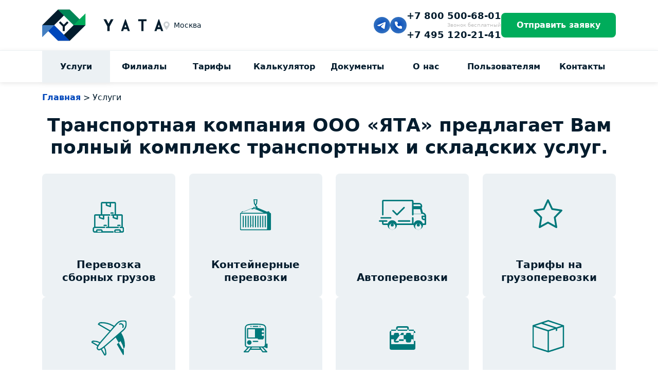

--- FILE ---
content_type: text/html; charset=utf-8
request_url: https://oooyata.ru/uslugi/
body_size: 16603
content:
<!DOCTYPE html><html lang="ru"  data-url="/uslugi/"><head><title>Услуги</title><meta charset="utf-8"><meta http-equiv="X-UA-Compatible" content="IE=edge"><meta name="viewport" content="width=device-width, maximum-scale=1, user-scalable=1"><meta http-equiv="Content-Type" content="text/html; charset=utf-8"/><link rel="stylesheet" href="/local/templates/yata2024/css/font-awesome.min.css" /><!-- Latest compiled and minified JavaScript --><meta http-equiv="Content-Type" content="text/html; charset=UTF-8"/><meta name="robots" content="index, follow" /><meta name="description" content="Услуги транспортной компании «ЯкутТрансАгентство»" /><meta name="keywords" content="доставка в якутск, доставка в якутск из москвы, доставка до якутска, грузоперевозки в якутск" /><script  data-skip-moving="true">(function(w, d) {var v = w.frameCacheVars = {'CACHE_MODE':'HTMLCACHE','storageBlocks':[],'dynamicBlocks':{'LkGdQn':'8cffce2babd6','XEVOpk':'f7ba64bf96a3','g8taYv':'82d9ace2e97e'},'AUTO_UPDATE':true,'AUTO_UPDATE_TTL':'120','version':'2'};var inv = false;if (v.AUTO_UPDATE === false){if (v.AUTO_UPDATE_TTL && v.AUTO_UPDATE_TTL > 0){var lm = Date.parse(d.lastModified);if (!isNaN(lm)){var td = new Date().getTime();if ((lm + v.AUTO_UPDATE_TTL * 1000) >= td){w.frameRequestStart = false;w.preventAutoUpdate = true;return;}inv = true;}}else{w.frameRequestStart = false;w.preventAutoUpdate = true;return;}}var r = w.XMLHttpRequest ? new XMLHttpRequest() : (w.ActiveXObject ? new w.ActiveXObject("Microsoft.XMLHTTP") : null);if (!r) { return; }w.frameRequestStart = true;var m = v.CACHE_MODE; var l = w.location; var x = new Date().getTime();var q = "?bxrand=" + x + (l.search.length > 0 ? "&" + l.search.substring(1) : "");var u = l.protocol + "//" + l.host + l.pathname + q;r.open("GET", u, true);r.setRequestHeader("BX-ACTION-TYPE", "get_dynamic");r.setRequestHeader("X-Bitrix-Composite", "get_dynamic");r.setRequestHeader("BX-CACHE-MODE", m);r.setRequestHeader("BX-CACHE-BLOCKS", v.dynamicBlocks ? JSON.stringify(v.dynamicBlocks) : "");if (inv){r.setRequestHeader("BX-INVALIDATE-CACHE", "Y");}try { r.setRequestHeader("BX-REF", d.referrer || "");} catch(e) {}if (m === "APPCACHE"){r.setRequestHeader("BX-APPCACHE-PARAMS", JSON.stringify(v.PARAMS));r.setRequestHeader("BX-APPCACHE-URL", v.PAGE_URL ? v.PAGE_URL : "");}r.onreadystatechange = function() {if (r.readyState != 4) { return; }var a = r.getResponseHeader("BX-RAND");var b = w.BX && w.BX.frameCache ? w.BX.frameCache : false;if (a != x || !((r.status >= 200 && r.status < 300) || r.status === 304 || r.status === 1223 || r.status === 0)){var f = {error:true, reason:a!=x?"bad_rand":"bad_status", url:u, xhr:r, status:r.status};if (w.BX && w.BX.ready && b){BX.ready(function() {setTimeout(function(){BX.onCustomEvent("onFrameDataRequestFail", [f]);}, 0);});}w.frameRequestFail = f;return;}if (b){b.onFrameDataReceived(r.responseText);if (!w.frameUpdateInvoked){b.update(false);}w.frameUpdateInvoked = true;}else{w.frameDataString = r.responseText;}};r.send();var p = w.performance;if (p && p.addEventListener && p.getEntries && p.setResourceTimingBufferSize){var e = 'resourcetimingbufferfull';var h = function() {if (w.BX && w.BX.frameCache && w.BX.frameCache.frameDataInserted){p.removeEventListener(e, h);}else {p.setResourceTimingBufferSize(p.getEntries().length + 50);}};p.addEventListener(e, h);}})(window, document);</script><script  data-skip-moving="true">(function(w, d, n) {var cl = "bx-core";var ht = d.documentElement;var htc = ht ? ht.className : undefined;if (htc === undefined || htc.indexOf(cl) !== -1){return;}var ua = n.userAgent;if (/(iPad;)|(iPhone;)/i.test(ua)){cl += " bx-ios";}else if (/Windows/i.test(ua)){cl += ' bx-win';}else if (/Macintosh/i.test(ua)){cl += " bx-mac";}else if (/Linux/i.test(ua) && !/Android/i.test(ua)){cl += " bx-linux";}else if (/Android/i.test(ua)){cl += " bx-android";}cl += (/(ipad|iphone|android|mobile|touch)/i.test(ua) ? " bx-touch" : " bx-no-touch");cl += w.devicePixelRatio && w.devicePixelRatio >= 2? " bx-retina": " bx-no-retina";var ieVersion = -1;if (/AppleWebKit/.test(ua)){cl += " bx-chrome";}else if (/Opera/.test(ua)){cl += " bx-opera";}else if (/Firefox/.test(ua)){cl += " bx-firefox";}ht.className = htc ? htc + " " + cl : cl;})(window, document, navigator);</script><link href="/bitrix/js/ui/design-tokens/dist/ui.design-tokens.css?168532304624720"   rel="stylesheet" /><link href="/bitrix/components/bitrix/system.pagenavigation/templates/modern/style.css?1685323087754"   rel="stylesheet" /><link href="/local/templates/yata2024/components/bitrix/news.list/reviews_slider/style.css?1714937973359"   rel="stylesheet" /><link href="/local/templates/yata2024/components/bitrix/menu/simple/style.css?1717384213171"   data-template-style="true"  rel="stylesheet" /><link href="/bitrix/components/xsd/form.sender/templates/.default/style.css?1590135279510"   data-template-style="true"  rel="stylesheet" /><link href="/local/templates/yata2024/template_styles.css?174893865417462"   data-template-style="true"  rel="stylesheet" /><link href="/local/templates/yata2024/css/style.css?171822837489952"   data-template-style="true"  rel="stylesheet" /><link href="/local/templates/yata2024/css/style.min.css?172482390267052"   data-template-style="true"  rel="stylesheet" /><link rel="apple-touch-icon" sizes="57x57" href="/local/templates/yata2024/favicon/apple-icon-57x57.png"><link rel="apple-touch-icon" sizes="60x60" href="/local/templates/yata2024/favicon/apple-icon-60x60.png"><link rel="apple-touch-icon" sizes="72x72" href="/local/templates/yata2024/favicon/apple-icon-72x72.png"><link rel="apple-touch-icon" sizes="76x76" href="/local/templates/yata2024/favicon/apple-icon-76x76.png"><link rel="apple-touch-icon" sizes="114x114" href="/local/templates/yata2024/favicon/apple-icon-114x114.png"><link rel="apple-touch-icon" sizes="120x120" href="/local/templates/yata2024/favicon/apple-icon-120x120.png"><link rel="apple-touch-icon" sizes="144x144" href="/local/templates/yata2024/favicon/apple-icon-144x144.png"><link rel="apple-touch-icon" sizes="152x152" href="/local/templates/yata2024/favicon/apple-icon-152x152.png"><link rel="apple-touch-icon" sizes="180x180" href="/local/templates/yata2024/favicon/apple-icon-180x180.png"><link rel="icon" type="image/png" sizes="192x192"  href="/local/templates/yata2024/favicon/android-icon-192x192.png"><link rel="icon" type="image/png" sizes="32x32" href="/local/templates/yata2024/favicon/favicon-32x32.png"><link rel="icon" type="image/png" sizes="96x96" href="/local/templates/yata2024/favicon/favicon-96x96.png"><link rel="icon" type="image/png" sizes="16x16" href="/local/templates/yata2024/favicon/favicon-16x16.png"><link rel="manifest" href="/local/templates/yata2024/favicon/manifest.json"><meta name="msapplication-TileColor" content="#ffffff"><meta name="msapplication-TileImage" content="/local/templates/yata2024/favicon/ms-icon-144x144.png"><meta name="theme-color" content="#ffffff"><link href="https://cdn.jsdelivr.net/npm/bootstrap@5.3.3/dist/css/bootstrap.min.css" rel="stylesheet" integrity="sha384-QWTKZyjpPEjISv5WaRU9OFeRpok6YctnYmDr5pNlyT2bRjXh0JMhjY6hW+ALEwIH" crossorigin="anonymous"></head><body><div></div><div class="header"><div class="container"><div class="header-content"><div id="main-menu-toggle" class="d-flex d-sm-none"><i class="fa fa-2x fa-bars"></i></div><a class="logo" href="/"><img  src="/local/templates/yata2024/img/logo.svg" /></a><a class="location d-none d-sm-flex" href="/about/kontakty/">
                Москва
            </a><div class="col"></div><div class="header-icons"><a href="https://t.me/tkyata"><img src="/local/templates/yata2024/img/icons/telegram.svg" /></a><a href="tel:+78005006801"><img src="/local/templates/yata2024/img/icons/phone.svg" /></a></div><div class="header-phones d-none d-sm-flex"><a href="tel:+78005006801"><span>+7&nbsp;800&nbsp;500-68-01</span><span class="title">Звонок бесплатный</span></a><a href="tel:+74951202141">+7&nbsp;495&nbsp;120-21-41</a></div><a class="d-none d-sm-flex btn-yata-primary" href="/request-avto/">Отправить заявку</a></div></div></div><div id="main-menu" class="header-menu-main-block"><div id="main-menu-close" class="d-block d-sm-none">
        X
    </div><div class="container"><div id="bxdynamic_LkGdQn_start" style="display:none"></div>
<ul class="horizontal-multilevel-menu">


	
	
					<li><a href="/uslugi/" class="root-item-selected">Услуги</a>
				<ul>
		
	
	

	
	
		
							<li><a href="/uslugi/sbornye-perevozki/">Перевозка сборных грузов</a></li>
			
		
	
	

	
	
					<li><a href="/uslugi/kontejnernye-perevozki/" class="parent">Контейнерные перевозки</a>
				<ul>
		
	
	

	
	
		
							<li><a href="/uslugi/kontejnernye-perevozki/refrezhiratornye/">Рефрижераторные</a></li>
			
		
	
	

	
	
		
							<li><a href="/uslugi/kontejnernye-perevozki/avtomobilnye/">Автомобильные контейнерные</a></li>
			
		
	
	

	
	
		
							<li><a href="/uslugi/kontejnernye-perevozki/zheleznodorozhnye/">Железнодорожные контейнерные</a></li>
			
		
	
	

	
	
		
							<li><a href="/uslugi/kontejnernye-perevozki/moskva-surgut/">Москва–Сургут</a></li>
			
		
	
	

	
	
		
							<li><a href="/uslugi/kontejnernye-perevozki/moskva-yakutsk/">Москва–Якутск</a></li>
			
		
	
	

	
	
		
							<li><a href="/uslugi/kontejnernye-perevozki/novosibirsk-moskva/">Новосибирск–Москва</a></li>
			
		
	
	

	
	
		
							<li><a href="/uslugi/kontejnernye-perevozki/vladivostok-moskva/">Владивосток–Москва</a></li>
			
		
	
	

			</ul></li>	
	
		
							<li><a href="/uslugi/aviaperevozki/">Авиаперевозки грузов</a></li>
			
		
	
	

	
	
		
							<li><a href="/uslugi/avtomobilnye-perevozki-gruzov/">Автомобильные перевозки</a></li>
			
		
	
	

	
	
		
							<li><a href="/uslugi/avtoekspedirovanie/">Автоэкспедирование по городам</a></li>
			
		
	
	

	
	
					<li><a href="/container/krytye-vagony-i-zheleznodorozhnye-platformy-po-rossii/" class="parent">Железнодорожные перевозки</a>
				<ul>
		
	
	

	
	
		
							<li><a href="/container/krytye-vagony-i-zheleznodorozhnye-platformy-po-rossii/novosibirsk/">Новосибирск</a></li>
			
		
	
	

	
	
		
							<li><a href="/container/krytye-vagony-i-zheleznodorozhnye-platformy-po-rossii/vladivostok/">Владивосток</a></li>
			
		
	
	

	
	
		
							<li><a href="/container/krytye-vagony-i-zheleznodorozhnye-platformy-po-rossii/moskva-yakutsk/">Якутия</a></li>
			
		
	
	

	
	
		
							<li><a href="/container/krytye-vagony-i-zheleznodorozhnye-platformy-po-rossii/express-dostavka/">Экспресс-доставка</a></li>
			
		
	
	

	
	
		
							<li><a href="/container/krytye-vagony-i-zheleznodorozhnye-platformy-po-rossii/gruzovye-vagony/">Грузовые вагоны</a></li>
			
		
	
	

	
	
		
							<li><a href="/container/krytye-vagony-i-zheleznodorozhnye-platformy-po-rossii/negabaritnye-gruzy/">Негабаритные грузы</a></li>
			
		
	
	

	
	
		
							<li><a href="/container/krytye-vagony-i-zheleznodorozhnye-platformy-po-rossii/perevozka-avtomobiley/">Перевозка автомобилей</a></li>
			
		
	
	

			</ul></li>	
	
					<li><a href="/uslugi/otvetstvennoe-hranenie/" class="parent">Ответственное хранение</a>
				<ul>
		
	
	

	
	
		
							<li><a href="/uslugi/otvetstvennoe-hranenie/habarovsk/">Хабаровск</a></li>
			
		
	
	

	
	
		
							<li><a href="/uslugi/otvetstvennoe-hranenie/novosibirsk/">Новосибирск</a></li>
			
		
	
	

			</ul></li>	
	
					<li><a href="/uslugi/dopolnitelnye/" class="parent">Дополнительные услуги</a>
				<ul>
		
	
	

	
	
		
							<li><a href="/uslugi/dopolnitelnye/upakovka-gruza/">Упаковка груза</a></li>
			
		
	
	

	
	
		
							<li><a href="/uslugi/dopolnitelnye/dostavka-posylok/">Доставка посылок</a></li>
			
		
	
	

	
	
		
							<li><a href="/uslugi/dopolnitelnye/strahovanie/">Страхование груза</a></li>
			
		
	
	

			</ul></li></ul></li>	
	
		
							<li><a href="/filialy/" class="root-item">Филиалы</a></li>
			
		
	
	

	
	
		
							<li><a href="/uslugi/tarify-na-gruzoperevozki/" class="root-item">Тарифы</a></li>
			
		
	
	

	
	
		
							<li><a href="/calculator/" class="root-item">Калькулятор</a></li>
			
		
	
	

	
	
		
							<li><a href="/dokumenty/" class="root-item">Документы</a></li>
			
		
	
	

	
	
					<li><a href="/about/" class="root-item">О нас</a>
				<ul>
		
	
	

	
	
		
							<li><a href="/about/novosti/">Новости</a></li>
			
		
	
	

	
	
		
							<li><a href="/about/oplata/">Оплата</a></li>
			
		
	
	

	
	
		
							<li><a href="/about/otzyvy/">Отзывы</a></li>
			
		
	
	

	
	
		
							<li><a href="/about/akcii-specpredlozheniya/">Акции и спецпредложения</a></li>
			
		
	
	

	
	
		
							<li><a href="/about/vakansii/">Вакансии</a></li>
			
		
	
	

	
	
		
							<li><a href="/about/sotrudnichestvo/">Сотрудничество</a></li>
			
		
	
	

			</ul></li>	
	
					<li><a href="/for_user/" class="root-item">Пользователям</a>
				<ul>
		
	
	

	
	
		
							<li><a href="/calculator/">Калькулятор</a></li>
			
		
	
	

	
	
		
							<li><a href="/payment/">Оплатить услуги онлайн</a></li>
			
		
	
	

	
	
		
							<li><a href="/request/">Заявка на отправку груза</a></li>
			
		
	
	

	
	
		
							<li><a href="/request-avto/">Заявка на забор груза (автоэкспедирование)</a></li>
			
		
	
	

	
	
		
							<li><a href="/uslugi/dopolnitelnye/upakovka-gruza/trebovaniya-k-upakovke/">Требования к упаковке</a></li>
			
		
	
	

	
	
		
							<li><a href="/vopros-otvet/">Вопрос-ответ</a></li>
			
		
	
	

			</ul></li>	
	
		
							<li><a href="/about/kontakty/" class="root-item">Контакты</a></li>
			
		
	
	


</ul>

<div id="bxdynamic_LkGdQn_end" style="display:none"></div>    </div></div><!-- old body begin --><div id="mobileLine"><a href="/calculator/"><i class="fa fa-calculator" aria-hidden="true"></i><span>Калькулятор</span></a><a href="/uslugi/sbornye-perevozki/"><i class="fa fa-train" aria-hidden="true"></i><span>Тарифы</span></a><a href="/request-avto/"><i class="fa fa-truck" aria-hidden="true"></i><span>Забор груза</span></a><a href="/dokumenty/"><i class="fa fa-file-o" aria-hidden="true"></i><span>Документы</span></a><a href="/about/kontakty/"><i class="fa fa-map-marker" aria-hidden="true"></i><span>Контакты</span></a></div><div class="container page"><!-- wrapper --><nav id="breadcrumbs" itemscope="" itemtype="http://schema.org/BreadcrumbList"><ul><li itemprop="itemListElement" itemscope="" itemtype="http://schema.org/ListItem"><a href="/" itemprop="item"><meta itemprop="position" content="0"><span itemprop="name">Главная</span></a></li><li class="separator" >&gt;</li><li itemprop="itemListElement" itemscope="" itemtype="http://schema.org/ListItem"><meta itemprop="position" content="1"><span itemprop="name">Услуги</span></li>  </ul></nav><h1 align="center">Транспортная компания ООО «ЯТА» предлагает Вам полный комплекс транспортных и складских услуг.</h1><section id="services"><ul class="list"><li class="item"> <a href="/uslugi/sbornye-perevozki/" class="link cargo"><div class="caption">
 Перевозка сборных&nbsp;грузов
</div></a> </li><li class="item"> <a href="/uslugi/kontejnernye-perevozki/" class="link crate"><div class="caption">
 Контейнерные перевозки
</div></a> </li><li class="item"> <a href="/uslugi/avtomobilnye-perevozki-gruzov/" class="link truck"><div class="caption">
 Автоперевозки
</div></a> </li><li class="item"> <a href="/uslugi/tarify-na-gruzoperevozki/" class="link price_home"><div class="caption">
 Тарифы на грузоперевозки
</div></a> </li><li class="item"> <a href="/uslugi/aviaperevozki/" class="link plane"><div class="caption">
 Авиаперевозки
</div></a> </li><li class="item"> <a href="/container/krytye-vagony-i-zheleznodorozhnye-platformy-po-rossii/" class="link train"><div class="caption">
 Грузоперевозки в&nbsp;крытых вагонах и на платформах
</div></a> </li><li class="item"> <a href="/uslugi/otvetstvennoe-hranenie/" class="link briefcase"><div class="caption">
 Ответственное хранение
</div></a> </li><li class="item"> <a href="/uslugi/dopolnitelnye/" class="link dop"><div class="caption">
 Дополнительные услуги
</div></a> </li></ul></section><style >
    h1 {
      font-size: 30px;

      font-weight: 400;
      text-align: center;
      text-transform: none;
    }
    h2 {
      font-size: 24px;


      font-weight: 700;
      text-align: center;
    }
    .img_left_usl, .usl_right, .img_right_usl, .usl_left {
      display: inline-block;
      vertical-align: top;
    }
    .img_left_usl {
      max-width: 940px;
      width: 50%;
      left: 0;
      position: absolute;
      padding-top: 23px;
    }
    .img_left_usl img, .img_right_usl img {
      width: 100%;
      height: 100%;
    }
    .usl_right {
      width: 45%;
      float: right;
    }
    .img_right_usl {
      max-width: 940px;
      width: 50%;
      right: 0;
      position: absolute;    
      padding-top: 23px;  
    }
    .usl_left {
      width: 45%;
      float: left;
    }
    .usl_right ul li, .usl_left ul li {
      font-size: 16px;
      line-height: 20px;
      color: #303030;
      font-weight: 400;      
      margin: 13px 0;
      list-style-type: none;
      position: relative;
    }
    .usl_right ul li::before, .usl_left ul li::before {
      content: "";
      width: 9px;
      height: 4px;
      background-color: #35989a;
      position: absolute;
      left: -20px;
      top: 10px;
    }
    .usl_right ul, .usl_left ul {
      padding-left: 0;
    }
    .request_button {
        width: 100%;
        background-color: #00b349;
        text-transform: none;
        display: flex;
        padding: 11px;
        color: #fff;
        text-decoration: none;
        font-weight: 500;
        margin: 0 auto;
        height: 6rem;
        align-items: center;
        justify-content: center;
        border-radius: 1rem;
        font-size: 24px;
    }
    .request_button:hover, .request_button:focus {
      background-color: #00b349;
      text-decoration: none;
      color: #fff;
    }
    .button_save_file {
        display: block;
        text-decoration: underline;

        text-align: center;
        width: 100%;
        display: flex;
        align-items: center;
        justify-content: center;
        background: #ecf1f4;
        height: 6rem;
        border-radius: 1rem;
        font-size: 24px;
        text-decoration: none;
        color: black;
        gap: 1rem;
    }
    .button_save_file img {
      margin-top: -5px;
    }
    .request_button img{
      margin: 0 20px 0 10px;
    }
    .usl_right ul li a, .usl_left ul li a {
      color: #2ab348;
    }
    @media (max-width: 1024px) {
      .img_left_usl {
        position: relative;
        width: 100%;
      }
      .usl_right, .usl_left {
        width: 100%;
      }
      .img_right_usl {
        position: relative;
        width: 100%;
      }
      .usl_right ul, .usl_left ul {
        padding-left: 20px;
      }
    }
    @media (max-width: 400px) {
      .button_save_file, .request_button {
        width: 100%;
      }
    }
    @media (max-width: 344px) {
      .button_save_file img {
        margin-top: 3px;
      }
      .button_save_file {
        width: 70%;
      }
    }
  #services {
    width: 100%;
    margin-bottom: 40px;
  }
  #services > .list > .item > .link.price_home:before {
    background: url(/upload/sbornye-perevozki/price.svg) no-repeat;
    width: 60px;
    height: 60px;
  }
  #services > .list > .item > .link.price_home:hover:before {
    background: url(/upload/sbornye-perevozki/price_w.svg) no-repeat;
    width: 60px;
    height: 60px;
  }

  #services > .list > .item > .link.dop:before {
    background: url(/upload/sbornye-perevozki/dop.svg) no-repeat;
    width: 65px;
    height: 70px;
  }

  #services > .list > .item > .link.dop:hover:before {
    background: url(/upload/sbornye-perevozki/dop_w.svg) no-repeat;
    width: 65px;
    height: 70px;
  }
  #services>.list>.item {
      width: calc((100% - 60.1px)/ 4);
  }

  @media screen and (max-width: 1024px) {
    #services>.list>.item {
        width: calc((100% - 60.1px)/ 3);
    }
    #services {
      width: 100%;
    }
  }
  @media screen and (max-width: 767px) {
    #services>.list>.item {
        width: 100%;
    }
    #services {
      width: 100%;
    }
  }
  @media screen and (max-width: 400px) {
    .select_form .select-city-from, .select_form .select-city-to {
      max-width: 210px;
    }
    .select_form .open-price-link {
      max-width: 210px;
      margin-bottom: 20px;
    }
  }
  #intro {
    display: block;
  }
  .my-4 {
      margin-top: 2rem;
      margin-bottom: 2rem;

  }
  @media (max-width: 768px) {
    .my-4 {
        gap: 1rem;
    }
  }
  </style><div><div class="img_left_usl"><img src="sloy1.png" height="430"></div><div class="usl_right"><h3>Основные транспортные услуги:</h3><ul><li><a href="/uslugi/sbornye-perevozki/">сборные перевозки грузов;</a></li><li>железнодорожные перевозки почтово - багажными вагонами;</li><li>железнодорожные перевозки грузовыми вагонами</li><li><a href="/container/krytye-vagony-i-zheleznodorozhnye-platformy-po-rossii/">доставка контейнеров дверь-дверь;</a></li><li>доставка груза в труднодоступные регионы;</li><li>железнодорожные перевозки в грузовых вагонах, полувагонах, на платформах; авиаперевозки;</li><li>автоперевозки;</li><li>доставка груза от двери до двери;</li><li>Соблюдение температурного режима</li></ul></div></div><div style="clear: both;"></div><div class="row my-4"><div class="col-12 col-sm-6"><a href="/save.php?file=files/documents/yata/avtodostavka.pdf" target="_blank" class="button_save_file"><img width="40px" src="/images/pdf.png" align="left">Скачать заявку на автоэкспедирование </a></div><div class="col-12 col-sm-6"><a href="/request-avto/" class="request_button"><img width="40px" src="shipped.png" align="left">Заявка на автодоставку онлайн</a></div></div><div style="margin-top:20px;"><div class="img_right_usl"><img src="sloy2.png" height="430"></div><div class="usl_left"><h3>Cкладские услуги:</h3><ul><li>Консолидация груза;</li><li>Погрузо-разгрузочные работы;</li><li>Хранение груза на складе;</li><li>Маркировка груза;</li><li>Упаковка скотчем;</li><li>Оформление документов;</li><li>Отслеживание груза в пути;</li><li>Дополнительная упаковка и переупаковка груза (в жесткую и мягкую упаковку);</li><li>Доставка груза от «двери до двери»;</li><li>Автоэкспедирование в пунктах отправления и пунктах получения груза;</li><li>Страхование груза;</li><li>Хранение груза в пунктах получения груза (при нахождении груза на складе более пяти суток);</li></ul></div></div><div style="clear: both;"></div><br><br><section id="otzyvy_on_main"><h3 class="heading">Отзывы о нас</h3><div class="bxSlider_otzyvy"><div class="item slide-8" id="bx_3218110189_1235"><div class="inner"><div class="otzyvy_item"><div class="left"><div class="item_name">
                        Екатерина                    </div><div class="item_date">
                        24 июля 2020                    </div></div><div class="item_content">
                     Для себя выбрала оптимальный вид перевозки через сборные контейнерные в "Ята", у меня бывают и большие партии груза, и маленькие, а здесь можно контролировать какой объем и цену. А вот рефрижераторные вообще отдельная тема, товары которые скоропортящиеся, здесь можно перевозить спокойно. 
                </div></div></div></div><div class="item slide-8" id="bx_3218110189_1234"><div class="inner"><div class="otzyvy_item"><div class="left"><div class="item_name">
                        Геннадий                    </div><div class="item_date">
                        17 июля 2020                    </div></div><div class="item_content">
                     Автоперевозка отличный вариант, полностью меня устроила и по цене, и по сохранности груза. Заказывал у ооо ята перевозку в Иркутск, так она пришла в нужный срок и в хорошем состоянии, так что рекомендую&#41; 
                </div></div></div></div><div class="item slide-8" id="bx_3218110189_1233"><div class="inner"><div class="otzyvy_item"><div class="left"><div class="item_name">
                        Алена                    </div><div class="item_date">
                        29 июня 2020                    </div></div><div class="item_content">
                     пользуюсь перевозкой сборных грузов по воде у ята, все устраивает, груз у меня небольшой и так выгоднее получается. оформляют груз быстро, доставляют в заявленные сроки, и главное можно не переживать за сохранность товара. 
                </div></div></div></div><div class="item slide-8" id="bx_3218110189_1232"><div class="inner"><div class="otzyvy_item"><div class="left"><div class="item_name">
                        Олег                    </div><div class="item_date">
                        16 июня 2020                    </div></div><div class="item_content">
                     У меня беда с перевозками, долго искал надёжного экспедитора, нашёл Yata, радует, что много видов перевозок, мне идеально подошёл по железой дороге. Попробовал взять крытый вагон - хорошая цена и груз в защите, доставили в срок, так что буду ещё пользоваться их услугами 
                </div></div></div></div><div class="item slide-8" id="bx_3218110189_1231"><div class="inner"><div class="otzyvy_item"><div class="left"><div class="item_name">
                        Павел                    </div><div class="item_date">
                        5 июня 2020                    </div></div><div class="item_content">
                     пользуюсь постоянно сборной контейнерной перевозкой у ята, удобно, что можно взять только часть контейнера, у меня просто мелкие партии, но которые требуют определённых условий, да и быстрый вид перевозки
                </div></div></div></div><div class="item slide-8" id="bx_3218110189_1230"><div class="inner"><div class="otzyvy_item"><div class="left"><div class="item_name">
                        Надежда                    </div><div class="item_date">
                        30 мая 2020                    </div></div><div class="item_content">
                     Надо было срочно отправить груз, зашла на YATA, удобно что есть онлайн-расчёт, потом со мной связался менеджер, в итоге решила взять автоперевозку и надёжнее, и привезут быстро. Ребята все оформление взяли на себя, я оплатила и в указанный срок все доставили! 
                </div></div></div></div><div class="item slide-8" id="bx_3218110189_1229"><div class="inner"><div class="otzyvy_item"><div class="left"><div class="item_name">
                        Евгений                    </div><div class="item_date">
                        24 мая 2020                    </div></div><div class="item_content">
                     Для себя определил наилучший способ перевозки - сборная контейнерная перевозка, когда большой груз можно взять целый контейнер, когда поменьше только часть, не надо переплачивать. В контейнере соблюдается температурный режим &#40;рефрижератор&#41;, да и ооо ята доставляют в заявленный срок. 
                </div></div></div></div><div class="item slide-8" id="bx_3218110189_1228"><div class="inner"><div class="otzyvy_item"><div class="left"><div class="item_name">
                        Анастасия                    </div><div class="item_date">
                        15 апреля 2020                    </div></div><div class="item_content">
                     Нужно было перевести сравнительно небольшой груз, ребята из техподдержки в ООО ЯТА посоветовали перевозку сборным грузом. Оказалось, что реально удобная вещь, сами забрали груз по нужному адресу, произвели все замеры вообще этап перед отгрузкой прошёл быстро. Доставили все целое, спасибо&#41; 
                </div></div></div></div><div class="item slide-8" id="bx_3218110189_1227"><div class="inner"><div class="otzyvy_item"><div class="left"><div class="item_name">
                        Максим                    </div><div class="item_date">
                        4 апреля 2020                    </div></div><div class="item_content">
                     перевозил через этого экспедитора груз по авиаперевозке, для меня самый комфортный способ и доставляют максимально быстро. плюс ята на себя взяли оформление документов, что облегчило мне работу, пользуюсь уже не один раз. 
                </div></div></div></div><div class="item slide-8" id="bx_3218110189_1226"><div class="inner"><div class="otzyvy_item"><div class="left"><div class="item_name">
                        Антон                    </div><div class="item_date">
                        12 марта 2020                    </div></div><div class="item_content">
                     Воспользовался услугой автоперевозки из Владивостока, думал ехать будет целый месяц, но нет ооо ята управились быстро, где-то за 11 дней. Приехало все в хорошем состоянии, ничего не по билось, и цена весьма демократичная, очень выгодно через этого экспедитора делать перевозки. 
                </div></div></div></div><div class="item slide-8" id="bx_3218110189_1216"><div class="inner"><div class="otzyvy_item"><div class="left"><div class="item_name">
                        Юрий                    </div><div class="item_date">
                        20 июня 2020                    </div></div><div class="item_content">
                     Так как первый раз пользовался перевозкой от ята, решил на всякий случай застраховать груз. Для этого заранее проконсультировался по телефону, какие документы что нужно. после прислала необходимое, заплатил. Все быстро и понятно.
                </div></div></div></div><div class="item slide-8" id="bx_3218110189_1215"><div class="inner"><div class="otzyvy_item"><div class="left"><div class="item_name">
                        Михаил Ф.                    </div><div class="item_date">
                        14 апреля 2020                    </div></div><div class="item_content">
                     Столкнулся с проблемой перевозки негабаритного груза, не знал какой формат перевозки лучше выбрать. Позвонил по горячей линии Yata, консультант очень помог, в итоге выбрал через ж/д, сразу же оформили заказ, консультант сам заполнил нужную документацию и все, товар был уже у меня в указанный срок в первоначальном виде. Спасибо!
                </div></div></div></div><div class="item slide-8" id="bx_3218110189_1214"><div class="inner"><div class="otzyvy_item"><div class="left"><div class="item_name">
                        Людмила                    </div><div class="item_date">
                        30 марта 2020                    </div></div><div class="item_content">
                     первый раз использовали перевозку грузовыми вагонами, оказалось очень удобно, за что спасибо консультанту, который помог определить что лучше и стоит меньше, чем у другого перевозчика. в результате все пришло без задержек, все целое, так что будем еще пользоваться услугами ята
                </div></div></div></div><div class="item slide-8" id="bx_3218110189_1213"><div class="inner"><div class="otzyvy_item"><div class="left"><div class="item_name">
                        Роман                     </div><div class="item_date">
                        15 февраля 2020                    </div></div><div class="item_content">
                     Автоперевозками по городу пользуемся, когда надо оперативно товар перевезти заказчику либо на точку продаж. Быстро происходит оформление перевозки и сама доставка. Иногда берем автомобили с температурным режимом. В целом довольны ята
                </div></div></div></div><div class="item slide-8" id="bx_3218110189_1212"><div class="inner"><div class="otzyvy_item"><div class="left"><div class="item_name">
                        Валентин Р.                    </div><div class="item_date">
                        23 мая 2020                    </div></div><div class="item_content">
                     Перевожу свой товар через автомобильные контейнерные перевозки, пользовался другим экспедитором, но не нравилось качество работы. И вот партнёр посоветовал YATA и цены кстати более демократичные.&nbsp;&nbsp;Сразу бросилось в глаза оперативность оформления груза и его отправка. Так что отправил первую партию, она пришла в срок, груз не помялся&#40;что очень радует&#41;. 
                </div></div></div></div><div class="item slide-8" id="bx_3218110189_1211"><div class="inner"><div class="otzyvy_item"><div class="left"><div class="item_name">
                        Елена                    </div><div class="item_date">
                        22 января 2020                    </div></div><div class="item_content">
                     Пользуюсь авиаперевозками ЯТА, очень удобный способ перевозки, если нужно скоропортящиеся продукты быстро перевести из одного конца страны в другой. Вдобавок с этим заказываем оформление документов, все вместе выходит в цену, которую можем заплатить. И не надо забывать о самой доставке, без задержек и товар в хорошем состоянии.
                </div></div></div></div><div class="item slide-8" id="bx_3218110189_1210"><div class="inner"><div class="otzyvy_item"><div class="left"><div class="item_name">
                        Константин У.                    </div><div class="item_date">
                        3 апреля 2020                    </div></div><div class="item_content">
                     С ята уже 3 года, надежный партнер, с адекватными ценами. Не раз меня выручали. Рефрижераторными контейнерами пользуюсь часто то цветы, то овощи нужно перевести. Уже автоматически заполняю форму на сайте, составляем договор и оплачиваю. И уже через 2 недели примерно груз в нужном месте. Всегда в изначальном виде.
                </div></div></div></div><div class="item slide-8" id="bx_3218110189_1209"><div class="inner"><div class="otzyvy_item"><div class="left"><div class="item_name">
                        Марина Т.                    </div><div class="item_date">
                        10 февраля 2020                    </div></div><div class="item_content">
                     Первый раз пользовалась перевозкой груза через рефрижераторный авто, консультанты посоветовали именно этот вид перевозки. Нужно было перевести парфюмерию и косметику, а из-за перепадов температуры боялась, что косметика деформируется или испортится. В итоге получила целый и годный для использования товар.
                </div></div></div></div><div class="item slide-8" id="bx_3218110189_1208"><div class="inner"><div class="otzyvy_item"><div class="left"><div class="item_name">
                        Леонид                    </div><div class="item_date">
                        23 марта 2020                    </div></div><div class="item_content">
                     Нужно было срочно из Хабаровска в Питер перевести партию мебели, не хотелось переплачивать, ведь груз малогабаритный. Коллега подсказал ята, поэтому решили использовать этого перевозчика. Доставили в срок, груз в хорошем состоянии, не помятый. Цены демократичные и если возникнет нужда в перевозке, буду везти через ята. 
                </div></div></div></div><div class="item slide-8" id="bx_3218110189_1207"><div class="inner"><div class="otzyvy_item"><div class="left"><div class="item_name">
                        Николай Л.                    </div><div class="item_date">
                        30 января 2020                    </div></div><div class="item_content">
                     По незнанию использовали контейнерную перевозку и приходилось переплачивать за пустое место. Но благо нашли вариант у ЯТА, где можно заказать перевозку сборных грузов, которая выходит намного дешевле, теперь пользуемся этой услугой на постоянной основе.
                </div></div></div></div></div><div class="all_reviews_link_wrapper"><a href="/about/otzyvy/" target="_blank" class="btn btn-success all_reviews_link">Все отзывы</a></div></section><style >
    .all_reviews_link_wrapper{
        text-align: center;
        margin-top: 2em;
    }
    .all_reviews_link_wrapper a.all_reviews_link{
        text-decoration: none;
        font-size: 15px;
    }
.bxSlider_otzyvy {
    overflow: hidden;
    max-height: 385px;
}
#otzyvy_on_main > h3.heading {
    color: inherit;
    text-align: center;
}
#otzyvy_on_main .item {
    width: 100%;
    border: 4px solid #e8e8e8;
    padding: 40px;
    max-width: 1000px;
    margin: 0 auto;
    min-height: 385px;    
}
#otzyvy_on_main .item .item_name {
    font-weight: bold;
    font-size: 18px;
}
#otzyvy_on_main .item .item_name:after {
    content: "";
    width: 57px;
    height: 52px;
    display: block;
    float: right;
    background: url(/bitrix/templates/new-oooyata/ux/images/quote.svg) no-repeat;
}
#otzyvy_on_main .item_date {
    color: #aaaaaa;
    font-size: 14px;
    margin: 10px 0 25px;
}
#otzyvy_on_main .item_content {
    background: #f5f5f5;
    padding: 30px 50px;
    font-style: italic;
    color: #4d4d4d;
    font-size: 18px;
}
#otzyvy_on_main .bx-viewport {
    min-height: 385px;
}
#otzyvy_on_main {
    margin: 0 auto;
    max-width: 1000px;
    position: relative;    
}
#otzyvy_on_main .bx-controls-direction {
    width: 1150px;
    bottom: 32%;
    left: -75px;
}
#otzyvy_on_main .bx-next {
    right: 0;
    position: absolute;
}
#otzyvy_on_main .bx-next,
#otzyvy_on_main  .bx-prev {
    width: 40px;
    height: 46px;
    display: block;
    background: url('/bitrix/templates/new-oooyata/ux/images/arrow.png') center no-repeat;
    opacity: 1;
}
@media screen and (max-width: 1150px) and (min-width: 768px){
#otzyvy_on_main {
    width: 635px;
}
#otzyvy_on_main .bx-controls-direction {
    width: 768px;
    left: -67px;
}
#otzyvy_on_main .item_content {
    padding: 11px 5px;
}
#otzyvy_on_main .item {
    width: 635px!important;
}
}
@media screen and (max-width: 767px){ 
#otzyvy_on_main {
  width: 240px;
}
#otzyvy_on_main .bx-controls-direction {
    width: 320px;
    bottom: 37%;
    left: -42px;
}
#otzyvy_on_main .item_content {
    padding: 4px 7px;
    font-size: 14px;
    line-height: 12px;
}
#otzyvy_on_main .item {
    padding: 10px;
    width: 240px!important;
}
}
</style><Br /><br /></div><div class="container mb-100"><div class="block-prefooter"><div class="block-contacts"><h2 class="title-h2">Контакты</h2><div class="footer-contacts"><span>Свяжитесь с нами любым удобным для Вас способом</span><a href="tel:+78005006801"><span>+7(800)500-68-01</span><span class="desc">Звонок бесплатный</span></a><a href="mailto:info@tkmail.ru">info@tkmail.ru</a></div></div><div class="block-prefooter-form"><h2 class="title-h2">Хотите отправить груз?</h2><form  class="xsd-form" method="post"><input type="hidden" name="xsd-form-type" value="request-avto" /><input type="hidden" name="debug" value="N" /><input type="hidden" name="HowRegistered" value="Требуется консультация" /><input required="" size="10" type="text" name="name" value="" class="validEmpty form-control" placeholder="Имя"><input required="" size="10" type="text" name="phone" value="" class="validEmpty form-control" placeholder="Телефон"><textarea class="form-control" placeholder="Опишите параметры грузы" name="Notes"></textarea><button name="sendok" type="submit" class="btn-yata-primary submit"><span>Отправить заявку</span></button><div class="status"></div></form></div></div></div><div class="footer-main"><div class="container"><div class="row gap-y-1"><div class="col-12 col-md-9"><div class="row"><div class="col-12 col-md-4"><div id="bxdynamic_XEVOpk_start" style="display:none"></div>
<ul class="menu-simple">

			<li><a href="/">Главная</a></li>
		
			<li><a href="/about/novosti/">Новости</a></li>
		
			<li><a href="/uslugi/" class="selected">Услуги</a></li>
		
			<li><a href="/uslugi/tarify-na-gruzoperevozki/">Тарифы</a></li>
		
			<li><a href="/dokumenty/">Документы</a></li>
		
			<li><a href="/about/vakansii/">Вакансии</a></li>
		
			<li><a href="/about/kontakty/">Контакты</a></li>
		
			<li><a href="/sitemap/">Карта сайта</a></li>
		

</ul>
<div id="bxdynamic_XEVOpk_end" style="display:none"></div>                    </div><div class="col-12 col-md-7"><div id="bxdynamic_g8taYv_start" style="display:none"></div>
<ul class="menu-simple">

			<li><a href="/about/kontakty/aldan/">Алдан</a></li>
		
			<li><a href="/about/kontakty/blagoveshchensk/">Благовещенск</a></li>
		
			<li><a href="/about/kontakty/vladivostok/">Владивосток</a></li>
		
			<li><a href="/about/kontakty/vorkuta/">Воркута</a></li>
		
			<li><a href="/about/kontakty/ekaterinburg/">Екатеринбург</a></li>
		
			<li><a href="/about/kontakty/irkutsk/">Иркутск</a></li>
		
			<li><a href="/about/kontakty/labytnangi/">Лабытнанги - Салехард</a></li>
		
			<li><a href="/about/kontakty/moscow/">Москва</a></li>
		
			<li><a href="/about/kontakty/neryungri/">Нерюнгри</a></li>
		
			<li><a href="/about/kontakty/novosibirsk/">Новосибирск</a></li>
		
			<li><a href="/about/kontakty/omsk/">Омск</a></li>
		
			<li><a href="/about/kontakty/pechora-inta/">Печора - Инта</a></li>
		
			<li><a href="/about/kontakty/sankt-peterburg/">Санкт-Петербург</a></li>
		
			<li><a href="/about/kontakty/tommot/">Томмот</a></li>
		
			<li><a href="/about/kontakty/tynda/">Тында</a></li>
		
			<li><a href="/about/kontakty/habarovsk/">Хабаровск</a></li>
		
			<li><a href="/about/kontakty/chita/">Чита</a></li>
		
			<li><a href="/about/kontakty/yakutsk/">Якутск</a></li>
		
			<li><a href="/about/kontakty/usinsk/">Усинск</a></li>
		
			<li><a href="/about/kontakty/ulan-ude/">Улан-Удэ</a></li>
		

</ul>
<div id="bxdynamic_g8taYv_end" style="display:none"></div>                    </div></div></div><div class="col-12 col-md-3 footer-contacts"><a href="tel:+78005006801"><span>+7(800)500-68-01</span><span class="desc">Звонок бесплатный</span></a><a href="mailto:info@tkmail.ru">info@tkmail.ru</a><div class="social-icons"><a href="https://t.me/tkyata"><img src="/local/templates/yata2024/img/icons/telegramw.svg" /></a></div><a class="btn-yata-primary" href="/payment/">Оплатить услуги онлайн</a><div class="flex-1"></div><a href="https://diadoc.kontur.ru/facdb633-1c7e-43c1-8f52-271ac3ff8579/Counteragents/Search" rel="nofollow"><img height="80" src="https://www.diadoc.ru/Files/userfiles/image/tsrs/240-diadoc-exchange.png" width="220" /></a><span class="claim">
                    Если Вы недовольны работой нашей компании или отдельных сотрудников пишите свои пожелания и жалобы на эл. адрес: claim@tkmail.ru
                </span></div></div></div></div><div class="footer-copyright"><div class="container"><div class="row gap-y-1"><div class="d-flex col-12 col-md-9 align-items-center  justify-content-center justify-content-md-start "><a href="/"><img src="/local/templates/yata2024/img/footer-logo.svg" /></a></div><div class="d-flex col-12 col-md-3 align-items-center justify-content-center justify-content-md-start text-center text-md-start"><span>© 2010 - 2026,  группа&nbsp;компаний&nbsp;Якуттрансагентство</span></div></div></div></div><div class="cookie"><div class="container"><div class="row"><div class="col-6">
                Наш сайт испльзует cookie. Вы можете отключить cookies в настройках браузера.
            </div><div class="col-6"><a href="/policy">Политика конфиденциальности</a></div></div></div></div><!-- Yandex.Metrika counter --><noscript><div><img src="https://mc.yandex.ru/watch/13459003" style="position:absolute; left:-9999px;" alt="" /></div></noscript><script  data-skip-moving="true">
    (function(m,e,t,r,i,k,a){m[i]=m[i]||function(){(m[i].a=m[i].a||[]).push(arguments)};
        m[i].l=1*new Date();k=e.createElement(t),a=e.getElementsByTagName(t)[0],k.async=1,k.src=r,a.parentNode.insertBefore(k,a)})
    (window, document, "script", "https://mc.yandex.ru/metrika/tag.js", "ym");

    ym(13459003, "init", {
        clickmap:true,
        trackLinks:true,
        accurateTrackBounce:true,
        webvisor:true
    });
</script><!-- /Yandex.Metrika counter --><script >if(!window.BX)window.BX={};if(!window.BX.message)window.BX.message=function(mess){if(typeof mess==='object'){for(let i in mess) {BX.message[i]=mess[i];} return true;}};</script><script >(window.BX||top.BX).message({'JS_CORE_LOADING':'Загрузка...','JS_CORE_NO_DATA':'- Нет данных -','JS_CORE_WINDOW_CLOSE':'Закрыть','JS_CORE_WINDOW_EXPAND':'Развернуть','JS_CORE_WINDOW_NARROW':'Свернуть в окно','JS_CORE_WINDOW_SAVE':'Сохранить','JS_CORE_WINDOW_CANCEL':'Отменить','JS_CORE_WINDOW_CONTINUE':'Продолжить','JS_CORE_H':'ч','JS_CORE_M':'м','JS_CORE_S':'с','JSADM_AI_HIDE_EXTRA':'Скрыть лишние','JSADM_AI_ALL_NOTIF':'Показать все','JSADM_AUTH_REQ':'Требуется авторизация!','JS_CORE_WINDOW_AUTH':'Войти','JS_CORE_IMAGE_FULL':'Полный размер'});</script><script  src="/bitrix/js/main/core/core.js?1685323127487656"></script><script>BX.setJSList(['/bitrix/js/main/core/core_ajax.js','/bitrix/js/main/core/core_promise.js','/bitrix/js/main/polyfill/promise/js/promise.js','/bitrix/js/main/loadext/loadext.js','/bitrix/js/main/loadext/extension.js','/bitrix/js/main/polyfill/promise/js/promise.js','/bitrix/js/main/polyfill/find/js/find.js','/bitrix/js/main/polyfill/includes/js/includes.js','/bitrix/js/main/polyfill/matches/js/matches.js','/bitrix/js/ui/polyfill/closest/js/closest.js','/bitrix/js/main/polyfill/fill/main.polyfill.fill.js','/bitrix/js/main/polyfill/find/js/find.js','/bitrix/js/main/polyfill/matches/js/matches.js','/bitrix/js/main/polyfill/core/dist/polyfill.bundle.js','/bitrix/js/main/core/core.js','/bitrix/js/main/polyfill/intersectionobserver/js/intersectionobserver.js','/bitrix/js/main/lazyload/dist/lazyload.bundle.js','/bitrix/js/main/polyfill/core/dist/polyfill.bundle.js','/bitrix/js/main/parambag/dist/parambag.bundle.js']);
</script><script >(window.BX||top.BX).message({'LANGUAGE_ID':'ru','FORMAT_DATE':'DD.MM.YYYY','FORMAT_DATETIME':'DD.MM.YYYY HH:MI:SS','COOKIE_PREFIX':'BITRIX_SM','SERVER_TZ_OFFSET':'10800','UTF_MODE':'Y','SITE_ID':'s1','SITE_DIR':'/'});</script><script   src="/bitrix/cache/js/s1/yata2024/kernel_main/kernel_main_v1.js?1742914732214708"></script><script  src="/bitrix/js/main/core/core_ls.js?15862717357365"></script><script  src="/bitrix/js/main/core/core_frame_cache.js?165765305717069"></script><script >BX.setJSList(['/bitrix/js/main/core/core_fx.js','/bitrix/js/main/session.js','/bitrix/js/main/pageobject/pageobject.js','/bitrix/js/main/core/core_window.js','/bitrix/js/main/date/main.date.js','/bitrix/js/main/core/core_date.js','/bitrix/js/main/utils.js','/bitrix/components/xsd/form.sender/templates/.default/script.js']);</script><script   src="/bitrix/cache/js/s1/yata2024/template_d829c2f378224ca07b35a875a89594b7/template_d829c2f378224ca07b35a875a89594b7_v1.js?1742913459331"></script><script >var _ba = _ba || []; _ba.push(["aid", "a4fe6bf26c78cf53c85dd66df6ed5b35"]); _ba.push(["host", "oooyata.ru"]); (function() {var ba = document.createElement("script"); ba.type = "text/javascript"; ba.async = true;ba.src = (document.location.protocol == "https:" ? "https://" : "http://") + "bitrix.info/ba.js";var s = document.getElementsByTagName("script")[0];s.parentNode.insertBefore(ba, s);})();</script><script src="https://cdn.jsdelivr.net/npm/bootstrap@5.3.3/dist/js/bootstrap.bundle.min.js" integrity="sha384-YvpcrYf0tY3lHB60NNkmXc5s9fDVZLESaAA55NDzOxhy9GkcIdslK1eN7N6jIeHz" crossorigin="anonymous"></script><script language="javascript" src="/local/templates/yata2024/js/jquery-3.4.1.min.js"></script><script >
$(document).ready(function(){  
$(".bxSlider_otzyvy").bxSlider({
  auto:true,  
  speed:1e3,
  pause:8e3,
  pager:!1,
  nextText:"",
  prevText:"",
  minSlides:1,
  touchEnabled:true,
  maxSlides:1,
  moveSlides:1,
  responsive:true,
  //adaptiveHeight:true,
});
});
</script><script src="https://www.google.com/recaptcha/api.js" async defer></script><script >

$( document).ready( function() {

console.log("XSD Form Sender Ready!");

$(".xsd-form .g-recaptcha-container").append('<div class="g-recaptcha" data-sitekey="6LefSdYUAAAAAM1XzX4DODqRNu-3fvNhAIcq09VS"></div>');


$(".xsd-form").submit( function() {

var frm = $( this );
var dt = $( this ).serializeArray();
var dataurl = $("html").attr("data-url");
dt.push({
name: "formurl",
value: dataurl
});


var url = window.location.href;
dt.push({
"name": "url",
"value": url
});
//console.dir(dt);

/*if (grecaptcha.getResponse() == ""){
$(frm).find(".status").html('<strong>Пройдите проверку что Вы не робот</strong>');
return false;
}*/

$(frm).find("input[type=submit],button[type=submit]").addClass("load");
$(frm).find(".status").html('<div class="xsd-show-form-alert-fon"><div class="xsd-show-form-alert" role="alert"><strong>Отправка данных...</strong></div></div>');
$.ajax({
url: '/bitrix/components/xsd/form.sender/ajax-send.php',
method: 'POST',
dataType: 'json',
data: dt,
error: function ( xhr, ajaxOptions, thrownError) {
                console.log('сработала обработка ошибки');
console.log(xhr.status);
console.log(thrownError);
            }
})
.done(function( res ) {

$(frm).find(" input[type=sumbit]").removeClass("load");

console.log("form");
console.log(dt);
console.log("result");
console.dir(res);

if(res["STATUS"] == "OK")
{
if(!(res['debug'] == "Y")) {
$(frm).find(" input[type=text],input[type=tel],input[type=number],input[type=email], textarea").val("");
}

$(frm).find(".status").removeClass('hidden-status');
$(frm).find(".status").html('<div class="xsd-show-form-alert-fon" onclick="this.style.display=\'none\'""><div class="xsd-show-form-alert" role="alert"><strong>Ваше сообщение успешно отправлено</strong></div></div>');
}
else
{
$(frm).find(".status").html('<div class="xsd-show-form-alert-fon" onclick="this.style.display=\'none\'""><div class="alert alert-warning alert-dismissible xsd-show-form-alert" role="alert"><strong>Ошибка при отправке сообщения</strong></div></div>');
}

});
return false;
});
});
</script><script >
    document.getElementById("main-menu-toggle").addEventListener("click",function (){
       document.getElementById("main-menu").classList.toggle("open");
    });
    document.getElementById("main-menu-close").addEventListener("click",function (){
        document.getElementById("main-menu").classList.remove("open");
    });
</script><script>
    const loadFont = (url) => {
        // the 'fetch' equivalent has caching issues
        var xhr = new XMLHttpRequest();
        xhr.open('GET', url, true);
        xhr.onreadystatechange = () => {
            if (xhr.readyState == 4 && xhr.status == 200) {
                let css = xhr.responseText;
                css = css.replace(/}/g, 'font-display: swap; }');

                const head = document.getElementsByTagName('head')[0];
                const style = document.createElement('style');
                style.appendChild(document.createTextNode(css));
                head.appendChild(style);
            }
        };
        xhr.send();
    }

    loadFont('https://fonts.googleapis.com/css?family=Open+Sans|Roboto|Roboto+Condensed|PT+Sans');
</script><script >
    var myCallBack = function () {
        if ($('#recaptcha_callback').length) {
            grecaptcha.render('recaptcha_callback', {
                'sitekey': '6LeG_CEUAAAAAMRuWl1WXdNWcTp5plRmTt6q3nV-'
            });
        }
        if ($('#recaptcha_complain').length) {
            grecaptcha.render('recaptcha_complain', {
                'sitekey': '6LfV_CEUAAAAABdnTR316nicio57sXPX7P1EX8vN'
            });
        }
        if ($('#recaptcha_sendoff').length) {
            grecaptcha.render('recaptcha_sendoff', {
                'sitekey': '6Lc8NiIUAAAAAAAMjCq1yd8X8pJSctqxcGodrB5h'
            });
        }
        if ($('#recaptcha_feedback').length) {
            grecaptcha.render('recaptcha_feedback', {
                'sitekey': '6LdyPiIUAAAAAIjsHM7bMaWJODwyRLf7HMt1BSQz'
            });
        }


    };
</script><script src="/targets.js"></script></body></html><!--5672379746c1f37c3d7beb09b8c8054c-->

--- FILE ---
content_type: text/css
request_url: https://oooyata.ru/local/templates/yata2024/components/bitrix/news.list/reviews_slider/style.css?1714937973359
body_size: 120
content:
div.news-list{word-wrap:break-word}div.news-list img.preview_picture{float:left;margin:0 4px 6px 0}.news-date-time{color:#486daa}.btn.btn-primary{background-color:#eb9316!important;border-color:#e38d13!important}.btn.btn-primary:hover{background-color:#eb9316;background-position:0 -15px}.slam-easyform .btn{padding:2px 12px!important;margin:10px 0!important}

--- FILE ---
content_type: text/css
request_url: https://oooyata.ru/local/templates/yata2024/components/bitrix/menu/simple/style.css?1717384213171
body_size: 31
content:
.menu-simple {
	list-style: none;
	display: flex;
	flex-direction: row;
	flex-wrap: wrap;
	gap: 20px;
}
.menu-simple li {
	width: 180px;
}
.menu-simple a {
	color: white
}

--- FILE ---
content_type: text/css
request_url: https://oooyata.ru/bitrix/components/xsd/form.sender/templates/.default/style.css?1590135279510
body_size: 171
content:
.xsd-show-form-alert-fon {
    background: rgba(102, 102, 102, 0.5);
    min-width: 100%;
    min-height: 100%;
    position: fixed;
    top: 0;
    left: 0;
    cursor: pointer;
}

.xsd-show-form-alert {
    width: 300px;
    height: auto;
    text-align: center;
    padding: 15px;
    border: 3px solid #59b459;
    border-radius: 0px;
    color: black;
    position: fixed;
    margin: auto;
    background: #fff;
    left: 50%;
    top: 50%;
    transform: translate(-50%, -50%);
}

--- FILE ---
content_type: text/css
request_url: https://oooyata.ru/local/templates/yata2024/template_styles.css?174893865417462
body_size: 3959
content:
.label-dev {
    position: fixed;
    left: 10px;
    bottom: 0;
    background: #9a1e1e;
    color: white;
    width: 48px;
    height: 20px;
    z-index: 100;
    border-radius: 8px 8px 0 0;
    display: flex;
    align-items: center;
    justify-content: center;
}
:root {
    --color-main-ocean: #031C2D;
    --color-active: #00AC5B;
    --color-gray: #ECF1F4;
    --gap: 30px;
}
@media (max-width: 920px) {
    :root {
        --gap: 15px;
    }
}
html body {
    font-size: 14px;
}
body .page {
    font-family: unset !important;
}

.w100 { width: 100% }
.gap-y-1 { gap: 1rem 0; }
.flex-1 {flex: 1; }
.mb-100 {margin-bottom: 100px}
h1 {
    font-size: 36px !important;
    font-weight: bold !important;
    margin-bottom: 30px !important;
    text-transform: none !important;
}
.title-h2 {
    font-size: 36px;
    font-weight: bold;
    margin-bottom: 30px;
    text-transform: none;
}
.title-h3 {
    font-size: 24px;
    font-weight: bold;
    margin-bottom: 30px;
    text-transform: none;
}

@media (max-width: 920px) {
    .title-h2 {
        font-size: 24px;
    }
    .title-h3 {
        font-size: 18px;
    }
}


.page {
    font-family: "Open Sans";
    font-size: 16px;
    color: var(--color-main-ocean);
}

.btn-yata-primary {
    display: flex;
    align-items: center;
    justify-content: center;
    font-weight: bold;
    font-size: 16px;
    background-color: var(--color-active);
    color: white;
    border-radius: 8px;
    padding: 0 30px;
    height: 48px;
    border: none;
}
.btn-yata-light {
    display: flex;
    align-items: center;
    justify-content: center;
    font-weight: bold;
    font-size: 16px;
    background-color: white;
    color: var(--color-main-ocean);;
    border-radius: 8px;
    padding: 0 30px;
    height: 48px;
    border: none;
}
.btn-yata-grey {
    display: flex;
    align-items: center;
    justify-content: center;
    font-weight: bold;
    font-size: 16px;
    background-color: #FAFAFA;
    color: var(--color-main-ocean);;
    border-radius: 8px;
    padding: 0 30px;
    height: 48px;
    border: none;
}

.header-content {

    margin: 19px auto;

    height: 60px;
    width: 100%;

    display: flex;
    align-items: center;

    gap: 40px;
}
.header-content .location {
    background-image: url("img/icons/place.svg");
    background-position: left center;
    background-repeat: no-repeat;
    padding-left: 20px;
    color: var(--color-main-ocean);
}
.header-content .header-icons {
    display: flex;
    flex-direction: row;
    gap: 20px;
    flex: none;
}
.header-content .header-icons a img {
    width: 32px;
    height: 32px;
}
.header-content .header-phones {
    display: flex;
    flex-direction: column;
    gap: 6px;
    flex: none;
}
.header-content .header-phones a {
    font-size: 18px;
    font-weight: bold;
    color: var(--color-main-ocean);
    display: inline-flex;
    flex-direction: column;
    gap: 0px;
    align-items: flex-end;
}
.header-content .header-phones a .title {
    font-size: 10px;
    line-height: 10px;
    color: #bebebe;
    font-weight: normal;
}
.header-content a:hover {
    text-decoration: none !important;
}
.logo img{
    width: 236px;
    height: 62px;
}

.header-menu-main-block {
    background-color: white;
    border-top: var(--color-gray) 1px solid;
    height: 62px;
    filter: drop-shadow(0 2px 4px rgba(0,0,0,10%));
    display: flex;
    align-items: center;
    margin-bottom: 30px;
    position: absolute;
    z-index: 100;
    width: 100%;
}
.header-menu-main-block ul {
    display: flex;
    flex-direction: row;
    width: 100%;
    justify-content: space-between;
    margin: 0;
    padding: 0;
}
.header-menu-main-block ul li {
    flex: 1;
    height: 62px;
    display: flex;
    align-items: center;
    justify-content: center;
    position: relative;
}
.header-menu-main-block ul li a {
    display: flex;
    align-items: center;
    justify-content: center;
    width: 100%;
    height: 100%;
    padding: 0 15px;
}
.header-menu-main-block ul ul li a {
    justify-content: flex-start;
    font-weight: 600;
    line-height: 1.2;
    font-size: 16px;
}
.header-menu-main-block ul ul {
    filter: drop-shadow(0 2px 4px rgba(0,0,0,10%));
    z-index: 1;
}
.header-menu-main-block ul ul li {
    justify-content: flex-start;

}
.header-menu-main-block ul a {
    color: var(--color-main-ocean);
    font-size: 16px;
    text-decoration: none;
    font-weight: bold;
    padding: 0 15px;
}
.header-menu-main-block li:hover>a,
.header-menu-main-block ul a:hover {
    background-color: #ECF1F4;
}
.header-menu-main-block .root-item-selected {
    background: #ECF1F4;
}
.header-menu-main-block ul .submenu {

    display: flex;
    position: absolute;

    white-space: nowrap;
    background: white;
    width: auto;
    filter: drop-shadow(2px 4px 6px rgba(0, 0, 0, 10%));
    border-radius: 8px;
    padding: 16px;
    gap: 10px;
    flex-direction: column;

    z-index: 100;
}

.banner-block {

    display: flex;
    flex-direction: row;
    gap: var(--gap);
    margin-bottom: 20px;
    margin-right: -15px !important;
    margin-left: -15px !important;
}
.banner-block .slider-block {

    border-radius: 16px;
    position: relative;
}
#carouselExampleIndicators {
    position: absolute;
    left: 0;
    top: 0;
    bottom: 0;
    right: 0;
    border-radius: 16px;
    overflow: hidden;

}
#carouselExampleIndicators .carousel-inner {
    position: absolute;
    width: 100%;
    overflow: hidden;
    left: 0;
    top: 0;
    bottom: 0;
}
#carouselExampleIndicators .carousel-item {
    position: absolute;
    top: 0;
    bottom: 0;

}
.carousel-item img{
    object-fit: cover;
    object-position: left;
    height: 100%;
}
.banner-block .calc-block {
    background-color: #ECF1F4;
    border-radius: 16px;

    position: static;
    padding: 40px 30px;
}
.banner-block .calc-block h3 {
    font-weight: bold;
    font-size: 24px;
    color: var(--color-main-ocean);
    margin-bottom: 30px;
    text-transform: none;
}
.banner-block .calc-block .fields {
    display: flex;
    flex-direction: column;
    gap: 10px;
}
.banner-block .calc-block .fields .submit {
    margin-top: 20px;
}
.banner-block .calc-block input,
.banner-block .calc-block select {
    width: 100%;
    border: none;
    border-radius: 8px;
    padding: 10px;
}

.horizontal-multilevel-menu ul {
    display: none;
}
.horizontal-multilevel-menu li {
    position: relative;
}
.horizontal-multilevel-menu li:hover > ul {
    display: block;
    flex-direction: column;
    position: absolute;
    left: 0;
    top: 60px;
    width: 240px;
    background: white;
}
.horizontal-multilevel-menu ul li:hover > ul {
    left: 200px;
    top: 0;
}

@media (max-width: 920px) {
    .header {
        position: fixed;
        margin-top: 0;
        left: 0;
        right: 0;
        z-index: 100;
        background: white;
    }
    .header-content {
        margin: 6px auto;
    }

    .header-menu-main-block {
        position: fixed;
        align-items: flex-start;
        left: 0;
        top: 0;
        bottom: 0;
        width: 100vw;
        height: 100%;
        z-index: 100;
        transform: translateX(-100vw);
        transition: 100ms;
    }
    .header-menu-main-block.open {
        transform: none;
    }
    .header-menu-main-block ul {
        flex-direction: column;
        width: 100%;
        justify-content: flex-start;
    }
    .header-menu-main-block ul li {
        flex: none;
        justify-content: flex-start;
    }
    .banner-block {
        gap: 0;
        padding-top: 72px;

    }
    .banner-block .slider-block { border-radius: 0; aspect-ratio: 2;
    }
    .calc-block { border-radius: 0; }


}

.footer-main {
    background: var(--color-main-ocean);
    color: white;
    padding: 60px 0;
    font-size: 14px;
}
.footer-main a {
    color: white;
    text-decoration: none;

}
.footer-main .social-icons {
    display: flex;
    flex-direction: row;
    gap: var(--gap);
}
.footer-copyright {
    background-color: #102737;
    color: #FFF;
    padding: 40px 0;
    font-size: 14px;
}
.footer-contacts {
    display: flex;
    flex-direction: column;
    gap: 20px;
}
.footer-contacts a {
    font-size: 18px;
    font-weight: bold;

    display: inline-flex;
    flex-direction: column;
    gap: 0px;
    align-items: flex-start;

    text-decoration: none;
    color: white;
}

.footer-main span.claim {
    font-size: 12px;
    line-height: 18px;
    display: block;
}

.footer-contacts a .desc {
    color: #dadada;
    font-weight: normal;
    font-size: 14px;
}


.block-service-list {
    display: flex;
    flex-direction: row;
    flex-wrap: wrap;
    gap: var(--gap);
    margin-bottom: 100px;
}
.block-service-list .service-item {
    display: flex;
    flex-direction: row;
    align-items: center;
    padding: 20px;
    gap: 10px;
    text-decoration: none;
    background: #ECF1F4;
    color: #031C2D;
    font-weight: 500;
    line-height: 1.25;
    border-radius: 10px;
    height: 150px;
    width: calc((100% - 90px) / 4);
    transition: 100ms;
}
.block-service-list .service-item:hover {
    background: #00ac5b;
    color: white;
}
.block-service-list .service-item:hover img {
    filter: brightness(100);
}
@media (max-width: 920px) {

    .block-service-list .service-item {
        width: calc((100% - 30px) / 2);
        height: 100px;
        padding: 10px;
    }
}

.block-need-consultant {
    background: #ECF1F4;
    padding: 40px 30px;
    border-radius: 16px;
    margin: 80px auto;
    background-image: linear-gradient(60deg, #008656 27%, #00AC5B 100%);
    color: white;

}

.block-plus-list {
    display: flex;
    flex-direction: row;
    flex-wrap: wrap;
    gap: var(--gap);
    margin-bottom: 100px;
}
.block-plus-list .plus-item {
    display: flex;
    flex-direction: column;
    align-items: flex-start;
    padding: 20px;
    gap: 10px;
    text-decoration: none;
    background: #ECF1F4;
    color: #031C2D;
    font-weight: 500;
    line-height: 1.25;
    text-align: left;
    border-radius: 10px;

    width: calc((100% - 90px) / 4);
    transition: 100ms;
}
.block-plus-list .plus-item .title {
    font-weight: bold;
}
@media (max-width: 920px) {
    .block-plus-list .plus-item {
        width: 100%;
    }
}


.block-partner-list {
    display: flex;
    flex-direction: row;
    flex-wrap: wrap;
    gap: var(--gap);
    margin-bottom: 100px;
}
.block-partner-list a {
    display: flex;
    align-items: center;
    justify-content: center;
    padding: 20px;
    border-radius: 10px;

    width: calc((100% - 90px) / 4);
    transition: 100ms;
}
@media (max-width: 920px) {
    .block-partner-list  {
        margin-bottom: 60px;
    }
    .block-partner-list a {
        padding: 10px;
    }
}



.block-review-list {
    display: flex;
    flex-direction: row;
    flex-wrap: wrap;
    gap: var(--gap);
    margin-bottom: 100px;
}
.block-review-list .review-item {
    display: flex;
    flex-direction: column;
    align-items: flex-start;

    padding: 20px;
    border-radius: 10px;

    width: calc((100% - 90px) / 2);
    transition: 100ms;

    gap: 6px;

    border: #ecf1f4 1px solid;
}
.block-review-list .review-item .title {
    font-weight: bold;
}
.block-review-list .review-item .stars {
    color: gold;
}
.block-review-list .review-item .date {
    color: #89949a;
}
@media (max-width: 920px) {
    .block-review-list .review-item {
        width: 100%;
    }
}













.block-prefooter {
    display: flex;
    flex-direction: row;
    gap: var(--gap);
}
.block-contacts {
    border-radius: 16px;
    background-image: linear-gradient(60deg, #008656 27%, #00AC5B 100%);
    color: white;
    padding: 40px 60px;
    display: flex;
    flex-direction: column;
    flex: 1;
}
.block-prefooter-form {
    border-radius: 16px;
    background: #ECF1F4;
    padding: 40px 60px;
    flex: 1;
}
.block-prefooter-form form {
    display: flex;
    flex-direction: column;
    gap: var(--gap);
}

@media (max-width: 920px) {
    .block-prefooter {
        flex-direction: column;
    }
}
.block-inline-form {
    display: flex;
    flex-direction: row;
    gap: var(--gap);
}
.block-prefooter-form .form-control,
.block-inline-form .form-control {
    padding: 0 16px;
    height: 48px;
    font-size: 16px;
    flex: 2;
    border-radius: 8px;
}
.block-inline-form .submit {
    flex: 1;
}
@media (max-width: 920px) {
    .block-inline-form {
        flex-direction: column;
    }
    .block-inline-form .form-control,
    .block-inline-form .submit
    {
        flex: none
    }
}
.block-prefooter-form form .form-control {
    flex: none
}


.f-video-container {
    position: relative;
    display: block;
    width: 560px;
}


.f-video-cover {
    width: 100%;
    aspect-ratio: 1.5;
}
.f-video-cover img {
    width: 100%;
    aspect-ratio: 1.5;
    object-fit: cover;
    border-radius: 16px;
}
.f-video-cover.hidden {
    display: none;
}

div#main-menu-close {
    font-size: 32px;
    font-weight: 600;
    margin-top: 40px;
    margin-left: 8px;
    font-weight: bold;
}


.container.page {
    padding-top: 80px;
}
@media (max-width: 920px) {
    .container.page {
        padding-top: 0px;
    }
}

.field-with-measure {
    display: flex;
    gap: 8px;
    flex-direction: row;
    align-items: center;
}
.field-with-measure .measure {
    flex: none;
    width: 32px;
}

/**
костыли
 */


.group_page .conditions {
    background: #ECF1F4;
    border: none !important;
    border-radius: 8px;
    font-size: 18px;
}

.group_page .conditions span {
    font-weight: bolder;
}

.row.question-block {

    background: #ECF1F4;
    margin: 0 0 1rem 0;
    border-radius: 8px;
    padding: 1rem;
}



#services {
    width: 100%;
}
#services > .list {
    justify-content: flex-start;
    gap: 1rem;
}
body #services > .list > .item {
    width: calc((100% - 5rem) / 4);
    text-align: center;
    border: none !important;
    min-height: 240px;
    margin: 0px !important;
    background: #ecf1f4;
    border-radius: 8px;
}
body #services > .list > .item > a {
    text-decoration: none;
    height: 100%;
    display: flex;
    flex-direction: column;
    gap: 1rem;
    padding: 2rem;
    text-align: center;
}
body #services .item .caption  {
    font-family: unset !important;
    font-size: 16px;
    line-height: 1.2;
    display: flex;
    align-items: center;
    justify-content: center;
}
.group_page h1, .group_page h2, .group_page h3, .group_page h4, .group_page h5, .group_page h6 {
    font-family: unset !important;
}

.cities.limited {
    display: flex;
    flex-wrap: wrap;
    gap: 1rem;
}
.cities.limited .item {
    width: 30%;
    min-width: 300px;
    border: #ecf1f4 1px solid;
    padding: 1rem;
    border-radius: 8px;
    display: flex;
    flex-direction: column;
    align-items: center;
}
.cities.limited .item .item_head {
    display: flex;
    flex-direction: column;
    align-items: center;
}
.cities.limited .item .item_head .name a {
    color: #333;
    font-weight: bold;

}
.cities.limited .item img {
    width: 100px;
}
.block-news {
    display: flex;
    flex-direction: row;
    gap: 2rem;
    width: 100%;
    align-items: center;
    margin-bottom: 20px;
    margin-right: -15px !important;
    margin-left: -15px !important;
}
.block-news .news-item {
    flex: 1;
    height: 48px;
    flex: 1;
    height: 48px;
    background: #00ac5b;
    background: #d68000;
    border-radius: 1rem;
    display: flex;
    padding: 15px;
    align-items: center;
    color: white;
    text-decoration: none;
    line-height: 1.1;
    display: flex;
    flex-direction: row;
    gap: 8px;
    align-items: center;

}
.block-news .news-more {
    flex: none;
    padding: 0 2rem;
    color: #333;
    font-weight: bold;
}

.cities {
    display: flex;
    flex-direction: row;
    justify-content: space-around;
}
.cities .item {
    display: flex;
    flex-direction: column;

}
.cities .item .item_head {
    display: flex !important;
    flex-direction: column;
    margin-bottom: 0.5rem;
    font-weight: bold;
}
.cities .item .item_head img {
    width: 120px;
    aspect-ratio: 1;
    object-fit: cover;
}
.cities .item .item_head .name {
    text-align: center;
}
.cities .item .item_head .name a {
    color: #333;
    text-decoration: none;
}
.cookie {
    background: #031c2d;
    color: white;
    padding: 10px 0;
    font-size: 11px;
}
form.xsd-form:after {
    content: 'Нажимая отправить вы подтверждаете свое согласие с обработкой персональных данных';
    font-size: 11px;
}

--- FILE ---
content_type: text/css
request_url: https://oooyata.ru/local/templates/yata2024/css/style.css?171822837489952
body_size: 18089
content:
@charset "utf-8";
@font-face {
    font-family: open-sans-regular;
    font-style: normal;
    font-display: swap;
    font-weight: 400;
    src: url(fonts/OpenSansRegular/OpenSansRegular.eot);
    src: url(fonts/OpenSansRegular/OpenSansRegular.eot?#iefix) format("embedded-opentype"), url(fonts/OpenSansRegular/OpenSansRegular.woff) format("woff"), url(fonts/OpenSansRegular/OpenSansRegular.ttf) format("truetype")
}

@font-face {
    font-family: open-sans-bold;
    font-style: normal;
    font-display: swap;
    font-weight: 700;
    src: url(fonts/OpenSansBold/OpenSansBold.eot);
    src: url(fonts/OpenSansBold/OpenSansBold.eot?#iefix) format("embedded-opentype"), url(fonts/OpenSansBold/OpenSansBold.woff) format("woff"), url(fonts/OpenSansBold/OpenSansBold.ttf) format("truetype")
}

@font-face {
    font-family: open-sans-semibold;
    font-style: normal;
    font-display: swap;
    font-weight: 400;
    src: url(fonts/OpenSansSemiBold/OpenSansSemiBold.eot);
    src: url(fonts/OpenSansSemiBold/OpenSansSemiBold.eot?#iefix) format("embedded-opentype"), url(fonts/OpenSansSemiBold/OpenSansSemiBold.woff) format("woff"), url(fonts/OpenSansSemiBold/OpenSansSemiBold.ttf) format("truetype")
}

#sticky {
    position: relative!important;
}

#body {
    padding-bottom: 0px!important;
}
.item.slide-hny {
    position: relative !important;
    width: 1380px !important;
    background-position: center top -20px !important;
    background-size: 66% calc(100% + 20px) !important;
}
.green {
    color: #F1A800
}

b,
strong {
    font-weight: 600
}

h3 {
    text-transform: uppercase;
    font-size: 30px
}

h4 {
    font-size: 20px
}

.for-print {
    cursor: pointer;
    line-height: 50px;
    text-decoration: none
}

#complain {
    position: fixed;
    z-index: 999;
    transform: rotate(-90deg);
    right: 0;
    bottom: 26%;
    margin-right: -45px;
    font-size: 16px
}

#request-link {
    position: fixed;
    z-index: 999;
    transform: rotate(-90deg);
    right: 0;
    bottom: 50%;
    margin-right: -74px;
    font-size: 16px;
    text-decoration: none;
    border-color: #025645;
    background-color: transparent;
    background-image: linear-gradient(to bottom, #337b68 0, #25594b 100%);
    background-position: 0 0
}

#request-link:hover {
    background-image: linear-gradient(to bottom, #2d6e5c 0, #204d41 100%)
}

.main-menu {
    z-index: 99;
    background-color: #232e44;
    transition: 1s;
    width: 100%;
    color: #FFF
}

.main-menu.scrolled {
    top: 0;
    position: fixed;
    box-shadow: rgba(64, 64, 64, 0.5) 0 5px 5px
}

.main-menu .navbar-brand:hover {
    background-color: #707884
}

.main-menu.scrolled {
    top: 0;
    position: fixed
}

.main-menu .navbar-menu {
    margin: 0;
    border: none
}

.main-menu .navbar-brand {
    text-shadow: none;
    cursor: pointer;
    padding: 0;
    line-height: 50px;
    padding-right: 16px;
    font-size: 14px
}

.menu-open {
    height: inherit;
    overflow-y: auto
}

.text-logo {
    color: #8A8E91;
    margin-top: 16px;
    text-transform: uppercase;
    font-size: 14px
}

.pre-cons {
    width: 100%;
    height: 16px
}

.banner {
    background-image: url(/bitrix/templates/new-oooyata/images/nsk.jpg);
    background-size: cover;
    background-position: center;
    height: 500px
}

.banner .left-block {
    color: #FFF;
    padding-top: 30px;
    font-size: 18px
}

@media (max-width: 750px) {
    .banner {
        height: 900px
    }
}

@media (min-width: 750px) {
    .banner .left-block {
        margin-right: -50px
    }
}

.banner .right-block {
    background: #FFF;
    margin-top: 30px;
    padding: 10px 20px;
    font-size: 20px;
    box-shadow: rgba(64, 64, 64, 0.33) 5px 5px 5px;
    border: #F1F1F1 8px solid
}

.banner .right-block .btn {
    white-space: normal;
    color: #fff;
    background: #4d5f82
}

.banner .right-block .title-right {
    font-size: 28px;
    color: #383737;
    font-size: 20px;
    font-weight: 700;
    margin: 8px 0 16px
}

.banner .right-block .title-right span {
    color: #62b624
}

.banner .right-block .calc-input {
    margin-top: 2px;
    margin-bottom: 10px;
    line-height: 2
}

.banner .right-block .calc-input select {
    margin: 0 8px!important;
    cursor: pointer;
    max-width: 200px
}

.banner-bg {
    background: rgba(24, 60, 76, 0.6);
    background: linear-gradient(to left, rgba(40, 98, 123, 0.6), rgba(0, 0, 0, 0.6));
    width: 45%;
    height: 500px;
    margin-top: -500px
}

@media (max-width: 750px) {
    .banner-bg {
        width: 100%;
        height: 900px;
        margin-top: -900px
    }
}

.news {
    background-color: #232e44;
    background-size: cover;
    background-position: center;
    color: #FFF;
    padding: 30px;
    margin: -30px -30px 0;
    box-shadow: 0 0 10px #616161;
    box-shadow: 0 0 10px #232e44
}

@media (max-width: 750px) {
    .news {
        margin: 0 -15px
    }
}

.news h3 {
    margin-top: 0;
    color: #fff
}

.services {
    padding: 20px 0
}

.services .picture-services {
    height: 100px;
    margin: auto;
    margin-bottom: 10px;
    background: #bed000;
    background: #84c653;
    color: #FFF;
    font-size: 40px;
    padding: 25px
}

.services .img-services {
    width: 90%;
    border-radius: 50px 0
}

.services .img-all-services {
    width: 100px;
    border-radius: 50px
}

.hFooter {
    height: 170px;
    clear: both
}

.footer {
    min-height: 150px;
    margin-top: -150px;
    background: #4e4a4a;
    color: #dedede;
    padding: 20px 0
}

.footer a {
    color: #fff
}

.footer.grey {
    padding: 30px 0 40px;
    background: #232e44;
    box-shadow: inset 0 2px 0 rgba(0, 0, 0, 0.05);
    color: #aeb9cd;
    font-size: 12px;
    min-height: 151px
}

.footer .top-block {
    position: relative;
    margin: 0 0 30px
}

.footer .top-block .row>div {
    margin: 0 0 24px
}

.footer .top-block:before {
    position: absolute;
    bottom: 0;
    width: 100%;
    height: 1px;
    background: #fff;
    opacity: .1;
    content: "";
    left: 0
}

.footer .free-phone {
    color: #fff;
    font-size: 18px;
    font-family: 'Open Sans', sans-serif;
    margin: 0 0 3px;
    position: relative;
    display: inline-block;
    float: right
}

.footer .free-phone span {
    color: #aeb9cd;
    font-size: 12px;
    display: block
}

.footer .free-phone span a {
    color: #fff
}

@media (max-width: 750px) {
    .hFooter {
        height: 360px
    }
    .footer {
        min-height: 350px;
        margin-top: -350px
    }
}

.price {
    float: left;
    width: 100%;
    margin-top: 15px;
    margin-bottom: 15px;
    -margin: 12px 64px 8px 0;
    -width: 560px;
    -border: silver 1px solid
}

.price .col {
    width: 298px;
    float: left
}

.price .col .item,
.price .col .itemhead {
    width: 131px;
    border: silver 1px solid;
    margin: 1px;
    float: left;
    padding: 5px 10px;
    font-size: 80%;
    background: #FEFEFE
}

.price .col .itemhead {
    background: #000;
    color: #FFF
}

.info {
    width: 70%;
    padding: 10px 10px 16px 70px;
    border: #e6e5f6 2px solid;
    font-size: 14px;
    background: #f2f2f2 url(/images/i.png) no-repeat 24px center
}

.info h3 {
    margin: 2px 0
}

.bg-container {
    background-image: url(images/container-bg.jpg);
    background-position: center center;
    background-size: cover;
    height: 15em
}

@media (max-width: 768px) {
    .bg-container {
        height: 25em
    }
}

.block-container-l {
    color: #FFF;
    margin-top: 5em
}

.block-container-r {
    background: #FFF;
    margin-top: 3em;
    padding: 10px 20px;
    font-size: 18px;
    box-shadow: rgba(64, 64, 64, 0.33) 5px 5px 5px;
    border: #F1F1F1 8px solid
}

.block-container-r .btn-link {
    color: #459c45
}

a.btn.allnews {
    color: #fff;
    border: #b3b3b3 1px solid
}

.cityInfo {
    background: rgba(73, 81, 89, 0.49);
    padding: 8px 16px;
    border-radius: 8px
}

a.promovideo {
    display: block;
    background-image: url(/images/bgyata.jpg);
    background-size: cover;
    background-position: left center;
    padding: 10px;
    color: #fff;
    position: relative;
    opacity: .9
}

a.promovideo:hover {
    text-decoration: none;
    opacity: 1
}

.promovideo_1 {
    display: block;
    width: 100%;
    height: 60px;
    overflow: hidden
}

.promovideo_1 .link_video {
    position: absolute;
    line-height: 60px;
    margin-left: 15px;
    opacity: 1;
    z-index: 9;
    color: #000;
    white-space: nowrap
}

.promovideo_1 video {
    opacity: .5;
    width: 100%;
    margin-top: -110px
}

.promovideo_1:hover video {
    opacity: 1
}

.right-block .btn,
.bordered.btn {
    border: #eee 1px solid;
    border: #eee .5px solid;
    margin: 0 0 4px
}

.banner_modal {
    background: rgba(98, 182, 36, 0.9);
    color: #FFF;
    border: 5px solid #FFF;
    border-radius: 0
}

.banner_modal h4 {
    font-size: 42px
}

.banner_modal button.close {
    color: #FFF;
    text-shadow: 0 1px 0 #000;
    opacity: 1
}

@keyframes instock {
    from {
        height: 0
    }
    66% {
        height: 0
    }
    to {
        height: 154px
    }
}

.banner_top {
    position: relative;
    top: 50px;
    background: #459c45;
    color: #FFF;
    background: #5fb74e;
    z-index: 50
}

.payment-link {
    color: #fff;
    display: block;
    text-align: center;
    border: #eee 1px solid;
    border: #eee .5px solid;
    margin-top: 10px;
    padding: 8px;
    border-radius: 8px;
    font-size: 12px
}

.payment-link:hover {
    color: #eee
}

.cookie-block {
    position: fixed;
    background: rgba(0, 0, 0, 0.9);
    color: #fff;
    width: 100%;
    padding: 10px 0 0;
    bottom: 0;
    z-index: 10200;
    font-size: 10px;
    line-height: 12px
}

.banner_top h4 {
    font-size: 15px
}

.banner_top p {
    font-size: 13px
}

.banner .right-block .btn.btn-danger {
    background-image: linear-gradient(to bottom, #ff0700 0, #c12e2a 100%)
}

.bordered.btn.btn-danger {
    border: #fff 1px solid;
    border: #fff .5px solid
}

.form-control {
    border-width: .5px
}

.banner_top h4 {
    margin-bottom: 4px
}

.old_h4 {
    font-family: "MyriadProSemiBold";
    margin-top: 16px;
    margin-bottom: 8px;
    font-size: 20px;
    font-weight: 500;
    line-height: 1.1;
    color: inherit;
    display: block;
    -webkit-margin-start: 0;
    -webkit-margin-end: 0
}

ul.blocks {
    padding: 0
}

ul.blocks li {
    display: block
}

ul.blocks li a {
    display: block;
    float: left;
    width: 32%;
    height: 60px;
    text-align: center;
    line-height: 60px;
    font-size: 20px;
    border: none;
    margin: 0 1% 1% 0;
    transition: .33s;
    color: #fff;
    background: #bed000;
    background: #62b624;
    background: #84c653;
    text-decoration: none
}

.cs-skin-elastic.cs-active .cs-options>ul:before {
    border: 2px solid #337b68;
    margin-left: -2px
}

span.cs-placeholder {
    position: relative
}

span.cs-placeholder:before {
    content: "";
    position: absolute;
    left: 0;
    bottom: 0;
    width: 100%;
    height: 2px;
    background: #fff
}

.header .row.all {
    padding: 10px 0
}

.information {
    margin-top: 5px
}

.information .row:nth-child(2) {
    margin-top: 5px
}

.information #city {
    margin-left: 20px
}

.information .city>span {
    float: left
}

.select_wrapper {
    display: block;
    width: 150px;
    border: 2px solid #337b68;
    min-height: 30px;
    background-color: #fff
}

.select_wrapper>select {
    display: none
}

.information .phones,
.information .mode {
    padding-left: 40px
}

.information .phones a {
    position: relative;
    color: #459c45;
    font-size: 22px;
    margin-top: -5px;
    float: right;
    font-weight: 700
}

.information .phones a:nth-child(2) {
    margin-right: 15px
}

.information .phones a sub {
    font-size: 12px;
    color: #59b459;
    font-weight: 300;
    position: absolute;
    right: 0;
    top: -3px
}

.information .mail {
    text-align: right
}

.information .mail a {
    text-decoration: underline
}

#horizontal-multilevel-menu {
    display: flex;
    position: relative;
    z-index: 5
}

#horizontal-multilevel-menu:before {
    content: "";
    position: absolute;
    left: -50%;
    top: 0;
    background: #59b459;
    height: 100%;
    width: 100%;
    z-index: 5
}

#horizontal-multilevel-menu>li {
    position: relative;
    z-index: 10;
    width: 14.2%
}

#horizontal-multilevel-menu>li:nth-child(-n+4) {
    background: #59b459
}

#horizontal-multilevel-menu>li:nth-child(-n+4)>ul {
    background: #59b459
}

#horizontal-multilevel-menu>li>a {
    text-transform: uppercase;
    display: block;
    padding: 15px 20px
}

#horizontal-multilevel-menu li a:hover {
    background: rgba(0, 0, 0, 0.3)
}

#horizontal-multilevel-menu>li>ul {
    background: #232e44
}

#horizontal-multilevel-menu>li>ul>li>a {
    color: #fff!important;
    display: block;
    padding: 10px
}

.banner {
    height: 457px;
    position: relative;
    background: url(/bitrix/templates/new-oooyata/images/banner.jpg) no-repeat center
}

.banner img {
    width: 100%
}

.banner .calc {
    width: 600px;
    float: right;
    margin-top: 50px
}

.banner .calc .h1 {
    margin-bottom: 40px;
    color: #fff;
    font-size: 58px
}

.banner .calc .h1 span {
    display: block;
    font-size: 36px
}

.banner .calc form div input {
    padding: 10px
}

.banner .calc form div.location.exchange {
    position: relative
}

.banner .calc form div.location.exchange>span {
    cursor: pointer;
    position: absolute;
    right: -20px;
    top: 0;
    z-index: 10;
    width: 38px;
    height: 38px;
    font-family: 'fontawesome';
    font-size: 20px;
    background: #232e44;
    color: #fff;
    text-align: center;
    padding: 5px;
    line-height: 28px;
    border-radius: 50%
}

.banner .calc form div.location.exchange>span:hover {
    background: #59b459
}

.banner .calc form div.location {
    margin-bottom: 15px
}

.banner .calc form div.location input {
    width: 100%
}

.banner .calc form div input.weight {
    width: 46%;
    float: left
}

.banner .calc form div input.size {
    width: 50%;
    float: right
}

.banner .calc form button {
    background: #59b459;
    border: 0 none;
    color: #fff;
    width: 100%;
    text-transform: uppercase;
    font-size: 24px;
    padding: 6px 0
}

.calc input[type=text],
.calc input[type=date] {
    height: 40px
}

#calculator_form select.input-lg {
    border-radius: 0
}

.news {
    margin-top: 30px
}

.hamburger,
._mobile_menu {
    display: none
}

.ui-autocomplete {
    padding-left: 10px;
    background: #fff;
    border: 2px solid #358435;
    width: 300px
}

.ui-autocomplete li {
    display: block;
    cursor: pointer
}

#form_result p {
    color: #fff;
    font-size: 50px;
    padding: 0 10px 0 0
}

#form_result p span {
    font-size: 24px
}

#form_result a {
    font-size: 17px;
    display: block;
    float: right;
    color: #fff;
    text-decoration: underline;
    margin-top: 35px
}

.characteristics {
    position: relative;
    z-index: 1
}

.bottom-menu {
    padding: 0;
    margin: 0
}

.bottom-menu li {
    display: block;
    float: left;
    margin: 10px 0
}

.bottom-menu li a {
    text-transform: uppercase;
    font-size: 14px;
    padding: 10px
}

@media screen and (max-width: 1200px) {
    .information .phones,
    .information .mode {
        padding-left: 0
    }
    .information .phones a {
        font-size: 20px
    }
    .information .phones a:nth-child(2) {
        margin-right: 10px
    }
}

@media (min-width: 768px) and (max-width: 992px) {
    .main .services .text-center a {
        font-size: 14px
    }
}

#mobile_menu {
    display: none
}

@media screen and (max-width: 1023px) {
    .sticky {
        position: fixed;
        width: 100%;
        background: #fff;
        z-index: 100000
    }
    .banner .calc {
        float: none;
        margin: 0 auto
    }
    .banner .calc form div.location.exchange>span,
    .main-menu,
    #horizontal-multilevel-menu:before,
    span.cs-placeholder:before {
        display: none
    }
    .header .row.all {
        padding: 0
    }
    .information .phones {
        text-align: right
    }
    .information .phones p {
        font-size: 0
    }
    .information .phones p a {
        font-size: 24px
    }
    .information .phones a {
        margin-top: 5px;
        display: block;
        float: none
    }
    .information .phones a:nth-child(2) {
        margin: 0
    }
    .information .city {
        display: none
    }
    
    ._mobile_menu {
        display: block;
        background: #232e44;
        position: relative;
        z-index: 100;
        width: 100%;
        height: 68px;
        padding: 10px 0
    }
    ._mobile_menu .city {
        width: 200px;
        margin-left: 50px;
        float: left
    }
    ._mobile_menu .city .cs-skin-elastic>span,
    ._mobile_menu .city>span {
        text-align: left;
        padding: 0;
        color: #fff
    }
    ._mobile_menu .cs-select .cs-options {
        width: auto
    }
    ._mobile_menu .cs-skin-elastic .cs-options ul li {
        width: 100%;
        float: none
    }
    #mobile_menu {
        background: #232e44;
        color: #fff;
        display: none
    }
    .topmenu__parent__trigger {
        position: absolute;
        top: 0;
        width: 50px;
        height: 50px;
        right: 0;
        z-index: 1
    }
    .topmenu__parent__trigger:before {
        content: "";
        display: block;
        position: absolute;
        right: 25px;
        width: 7px;
        height: 7px;
        border-right: 1px solid #fff;
        border-top: 1px solid #fff;
        top: 50%;
        -webkit-transition: all .3s;
        -o-transition: all .3s;
        transition: all .3s;
        -webkit-transform: rotate(45deg) translateY(-50%);
        -ms-transform: rotate(45deg) translateY(-50%);
        -o-transform: rotate(45deg) translateY(-50%);
        transform: rotate(45deg) translateY(-50%)
    }
    .topmenu__parent__item__active>.topmenu__parent__trigger:before {
        -webkit-transform: rotate(135deg) translateY(-50%);
        -ms-transform: rotate(135deg) translateY(-50%);
        -o-transform: rotate(135deg) translateY(-50%);
        transform: rotate(135deg) translateY(-50%);
        top: 19px
    }
    #horizontal-multilevel-menu,
    #horizontal-multilevel-menu ul {
        min-height: 27px;
        width: 100%;
        list-style: none;
        font-size: 14px;
        float: left;
        z-index: 9999
    }
    #horizontal-multilevel-menu li ul {
        position: absolute;
        top: auto;
        display: none;
        z-index: 500;
        height: auto;
        width: 240px;
        background: #F5F5F5
    }
    #horizontal-multilevel-menu .topmenu__parent__item__active>ul {
        display: block!important;
        position: static;
        width: 100%;
        float: none;
        padding: 0;
        margin: 0
    }
    #horizontal-multilevel-menu>li>ul>li a {
        font-size: 16px;
        text-align: center;
        padding: 14px;
        text-align: left;
        padding-left: 20px
    }
    #horizontal-multilevel-menu>li>ul>li>ul {
        background-color: #366e36;
        margin: 0;
        color: #fff
    }
    #horizontal-multilevel-menu>li:nth-child(-n+4)>ul {
        background: #3e7e3e
    }
    #horizontal-multilevel-menu {
        display: block;
        margin: 0;
        padding: 0;
        margin-top: 10px
    }
    #horizontal-multilevel-menu a {
        text-decoration: none
    }
    #horizontal-multilevel-menu>li {
        float: none;
        width: auto
    }
    #mobile_header_address p {
        margin: 0
    }
    #mobile_header_address,
    #mobile_header_mode {
        padding: 10px
    }
    #mobile_header_mail,
    #mobile_header_city {
        padding: 10px;
        text-align: center
    }
    .banner .calc form button {
        margin-top: 20px
    }
    .hamburger {
        margin-left: 10px;
        border-radius: 3px;
        background: #232e44;
        display: block;
        padding: 10px;
        left: 10px;
        float: left;
        cursor: pointer;
        transition-property: opacity, -webkit-filter;
        transition-property: opacity, filter;
        transition-property: opacity, filter, -webkit-filter;
        transition-duration: .15s;
        transition-timing-function: linear;
        font: inherit;
        color: inherit;
        text-transform: none;
        border: 0;
        top: 7px;
        overflow: visible
    }
    .hamburger.active {
        background: #459c45
    }
    .hamburger-box {
        width: 40px;
        height: 24px;
        display: inline-block;
        position: relative
    }
    .hamburger-inner {
        display: block;
        top: 50%;
        margin-top: -2px
    }
    .hamburger-inner,
    .hamburger-inner::before,
    .hamburger-inner::after {
        width: 40px;
        height: 4px;
        background-color: #fff;
        border-radius: 4px;
        position: absolute;
        transition-property: -webkit-transform;
        transition-property: transform;
        transition-property: transform, -webkit-transform;
        transition-duration: .15s;
        transition-timing-function: ease
    }
    .hamburger-inner::before,
    .hamburger-inner::after {
        content: "";
        display: block
    }
    .hamburger-inner::before {
        top: -10px
    }
    .hamburger-inner::after {
        bottom: -10px
    }
    .slideout-open .hamburger--arrow-r .hamburger-inner::before {
        -webkit-transform: translate3d(8px, 0, 0) rotate(45deg) scale(0.7, 1);
        transform: translate3d(8px, 0, 0) rotate(45deg) scale(0.7, 1)
    }
    .slideout-open .hamburger--arrow-r .hamburger-inner::after {
        -webkit-transform: translate3d(8px, 0, 0) rotate(-45deg) scale(0.7, 1);
        transform: translate3d(8px, 0, 0) rotate(-45deg) scale(0.7, 1)
    }
    .slideout-menu {
        position: fixed;
        top: 0;
        bottom: 0;
        width: 256px;
        min-height: 100vh;
        overflow-y: scroll;
        -webkit-overflow-scrolling: touch;
        z-index: 0;
        display: none
    }
    .slideout-menu-left {
        left: 0
    }
    .slideout-menu-right {
        right: 0
    }
    .slideout-panel {
        overflow-x: hidden;
        position: relative;
        z-index: 1;
        background-color: #FFF;
        min-height: 100vh
    }
    .slideout-open,
    .slideout-open body,
    .slideout-open .slideout-panel {
        overflow: hidden
    }
    .slideout-open #mobile_menu {
        display: block
    }
}

@media screen and (max-width: 767px) {
    #request-link,
    #complain {
        display: none
    }
    .banner .calc .h1 {
        font-size: 48px
    }
    .banner .calc .h1 span {
        font-size: 26px
    }
}

@media screen and (max-width: 620px) {
    .banner {
        height: auto;
        position: relative;
        background: #232e44;
        border-top: 1px solid #fff;
        padding-bottom: 10px
    }
    #form_result {
        text-align: center
    }
    #form_result a {
        float: none;
        margin-top: 15px
    }
    .banner .calc {
        width: auto
    }
    .container._calc .row {
        margin: 0!important
    }
}

@media screen and (max-width: 535px) {
    .logo {
        width: 100%;
        text-align: center
    }
    .information,
    .information .phones {
        width: 100%;
        text-align: center
    }
    .information .phones a sub {
        text-align: center;
        width: 100%
    }
}

@media screen and (max-width: 370px) {
    .banner {
        height: auto;
        position: relative;
        background: #232e44;
        padding-bottom: 20px
    }
}

body.hide_h1 .col-md-12 hr,
body.hide_h1 .col-md-12 h1 {
    display: none
}

.group_page h2 {
    font-size: 19px
}

.group_page h1,
.group_page h2,
.group_page h3,
.group_page h4,
.group_page h5,
.group_page h6 {
    color: #232e44;
    text-align: center;
    font-family: open-sans-bold;
    text-transform: uppercase;
    margin: 25px auto
}

.group_page .hide {
    display: none!important
}

.group_page .show {
    display: block!important
}

.group_page .invisible {
    visibility: hidden
}

.group_page .text-hide {
    background-color: transparent;
    border: 0;
    color: transparent;
    font: 0/0 a;
    text-shadow: none
}

.group_page .hidden {
    display: none!important
}

.group_page .affix {
    position: fixed
}

.group_page .left-side {
    padding: 0;
    padding-right: 10px
}

.group_page .table-left td:nth-child(2) {
    margin-right: 70px
}

.group_page th {
    font-weight: 100;
    padding: 10px 0
}

.group_page td {
    color: #313131;
    font-size: 18px
}

.group_page .table {
    padding: 0 3px
}

.group_page .table tr:nth-child(2n) {
    background-color: #e8ebf1
}

.group_page .table .main-tr {
    background-color: #444c54;
    color: #fff;
    font-family: open-sans-regular;
    font-size: 18px;
    text-transform: uppercase
}

.group_page .table .first-th,
.table td {
    padding: 10px 35px;
    text-align: left
}

.group_page .table .last-th {
    display: inline-block;
    float: right;
    margin-right: 35px
}

.group_page .table td:nth-child(2) {
    display: inline-block;
    float: right;
    margin-right: 40px
}

.group_page .line-description * {
    display: inline-block;
    padding: 8px 0
}

.group_page .line-description .ndc {
    color: #a4a4a4;
    float: right;
    font-size: 12px;
    text-align: right
}

.group_page .conditions {
    clear: both;
    border: 1px solid #bcc6d3;
    font-size: 14px;
    padding: 25px 35px
}

.group_page .conditions span {
    color: #59b459;
    font-family: open-sans-bold
}

.group_page input,
.group_page select,
.group_page textarea {
    border: 1px solid #bcc6d3;
    margin: 3px 30px;
    padding: 12px 20px
}

.group_page .application,
.vex-content {
    background-color: #e8ebf1;
    display: flex;
    display: -ms-flexbox;
    display: -webkit-box;
    display: -webkit-flex;
    flex-direction: column;
    ms-flex-direction: column;
    padding: 0 5px 15px;
    webkit-box-direction: normal;
    webkit-box-orient: vertical;
    webkit-flex-direction: column
}

.group_page .application .arrows,
.vex-content .arrows {
    background-color: #172a43;
    border-radius: 50%;
    color: #fff;
    font-size: 21px;
    height: 30px;
    left: 170px;
    position: absolute;
    text-align: center;
    top: 118px;
    webkit-border-radius: 50%;
    width: 30px;
    line-height: normal
}

.group_page .application button,
.vex-content button {
    margin: 8px auto;
    padding: 10px 0;
    width: 170px
}

.vex-content .arrows {
    display: none
}

.vex-content input,
.vex-content textarea {
    width: 100%;
    margin: 3px 0
}

.vex-content button {
    margin: 10px auto;
    display: block
}

.vex-content ._personal_text {
    text-align: left
}

.group_page .hidn {
    display: inline-block
}

.group_page .additionally {
    padding: 0
}

.group_page .additionally p {
    font-size: 12px
}

.group_page .additionally p span {
    opacity: .5
}

.group_page .additionally img {
    bottom: 15px;
    box-shadow: 0 -12px 5px 0 rgba(222, 222, 222, .1);
    position: relative;
    webkit-box-shadow: 0 -12px 5px 0 rgba(222, 222, 222, .1);
    width: 100%
}

.group_page .spoiler-title {
    cursor: pointer
}

.group_page .spoiler-body {
    display: none
}

.group_page .advantages {
    margin-bottom: 60px;
    text-align: center;
    clear: both
}

.group_page .advantages h2 {
    padding-bottom: 20px
}

.group_page .advantages h3,
.group_page .advantages p {
    font-size: 14px;
    margin-bottom: 0;
    margin-top: 0;
    text-align: center
}

.group_page .scheme_of_work p {
    font-family: 'Open Sans', sans-serif;
    font-size: 20px;
    font-weight: 600;
    line-height: 25px;
    margin-top: 25px
}

.group_page .advantages h3 {
    margin-top: 30px
}

.group_page .ways {
    background-color: #e8ebf1;
    display: none!important;
    padding: 0 0 40px;
    position: relative
}

.group_page .ways:after {
    position: absolute;
    content: "";
    left: 0;
    top: 0;
    margin-left: -120px;
    width: 100vw;
    height: 100%;
    background: #e8ebf1;
    z-index: 1
}

.group_page .ways .ways_wrap {
    overflow: hidden;
    position: relative;
    z-index: 2
}

.group_page .ways h2 {
    margin-top: 0;
    padding-top: 40px;
    margin-bottom: 40px
}

.group_page .arrow-left,
.arrow-next {
    visibility: hidden
}

.group_page .owl-1 {
    background-color: #fff;
    height: 670px;
    width: 100%
}

.group_page .owl-1 .item {
    padding: 0
}

.group_page .owl-1 p {
    text-align: center
}

.group_page .owl-1 p.col-lg-12 {
    margin: 40px 0;
    padding: 0 30px
}

.group_page .owl-1 .kinds {
    display: flex;
    display: -ms-flexbox;
    display: -webkit-box;
    display: -webkit-flex;
    margin-top: 20px 0;
    padding: 0;
    width: 100%
}

.group_page .owl-1 .kinds .kind {
    padding: 10px 0
}

.group_page .owl-1 .kinds img {
    width: auto
}

.group_page .owl-1 .kinds .navigation {
    align-items: center;
    background-color: #59b459;
    display: flex!important;
    width: auto;
    flex: 0 0 33%;
    display: -ms-flexbox;
    display: -webkit-box;
    display: -webkit-flex;
    justify-content: space-around;
    ms-flex-align: center;
    ms-flex-pack: distribute;
    webkit-align-items: center;
    webkit-box-align: center;
    webkit-justify-content: space-around
}

.group_page .owl-1 .kinds .navigation * {
    color: #fff
}

.group_page .owl-1 .kinds .navigation h3 {
    font-size: 20px
}

.group_page .owl-1 .kinds .center {
    background-color: #fff
}

.group_page .owl-1 .kinds .center img {
    display: block;
    margin: 0 auto
}

.group_page .owl-1 .kinds .center h3 {
    text-align: center;
    align-items: flex-end;
    color: #59b459;
    font-family: open-sans-bold;
    font-size: 24px;
    margin-bottom: 0;
    margin-top: 15px;
    ms-flex-align: end;
    webkit-align-items: flex-end;
    webkit-box-align: end
}

.group_page .owl-1 .plane {
    padding-left: 20px
}

.group_page .owl-next,
.owl-prev {
    position: absolute;
    top: 40px
}

.group_page .owl-next span,
.owl-prev span {
    color: #fff;
    font-size: 43px
}

.group_page .owl-next button:hover,
.owl-prev button:hover {
    background: #59b459
}

.group_page .owl-next {
    right: 23px
}

.group_page .owl-prev {
    left: 26px
}

.group_page .owl-2 {
    padding: 0 30px
}

.group_page .owl-2 .owl-nav .owl-next,
.owl-2 .owl-nav .owl-prev {
    top: 35px
}

.group_page .owl-2 .owl-nav .owl-next span,
.owl-2 .owl-nav .owl-prev span {
    color: #59b459
}

.group_page .owl-2 .owl-nav .owl-prev {
    left: 55px
}

.group_page .owl-2 .owl-nav .owl-next {
    right: 40px
}

.group_page .items {
    display: -webkit-flex;
    display: -ms-flexbox;
    display: flex;
    -webkit-align-items: flex-start;
    -ms-flex-align: start;
    align-items: flex-start;
    -webkit-justify-content: space-around;
    -ms-flex-pack: distribute;
    justify-content: space-between
}

.group_page .items .item {
    margin: 0 10px;
    -webkit-flex-shrink: 1;
    -ms-flex-negative: 1;
    flex-shrink: 1
}

.group_page .right-side table {
    width: 100%
}

.group_page .mini-item {
    border: 1px solid #bcc6d3;
    text-align: center
}

.group_page .mini-item p {
    display: inline-block;
    padding: 0 25px 15px 0;
    text-align: left
}

.group_page .mini-item img {
    padding: 36px 40px 0;
    width: 85%;
    margin: 0 auto
}

.group_page .right-side table {
    margin-right: 20px
}

.group_page .right-side table td:first-child {
    color: #444c54;
    display: inline-block;
    font-family: open-sans-bold;
    padding-left: 30px;
    text-transform: uppercase
}

.group_page .right-side table th {
    background-color: #444c54;
    color: #fff
}

.group_page .right-side table th:first-child {
    width: 150px
}

.group_page .right-side table tr {
    text-align: left
}

.group_page .right-side table tr:nth-child(2n) {
    background-color: #e8ebf1
}

.group_page .right-side table td {
    font-size: 14px;
    padding: 14px 0
}

.group_page .under-table button {
    margin-top: 38px;
    padding: 12px 40px
}

.group_page .under-table img {
    margin-left: 40px
}

.group_page .under-table p {
    display: inline-block;
    font-size: 14px;
    margin-left: 15px
}

.group_page .owl-stage {
    height: 633px!important
}

.group_page a,
.group_page a:focus,
.group_page a:hover,
.group_page a:visited {
    text-decoration: none
}

.group_page .complex {
    padding-bottom: 50px
}

.group_page .complex .open-text {
    padding-bottom: 40px
}

.group_page .complex .open-text h2 {
    margin-top: 0
}

.group_page .complex .our-company {
    padding-bottom: 10px
}

.group_page .complex h2 {
    padding-bottom: 10px;
    text-align: left
}

.group_page .open-text .hide,
.group_page .open-text .hide+label~div {
    display: none
}

.group_page .open-text .hide+label {
    border: 1px solid #bcc6d3;
    color: #232e44;
    cursor: pointer;
    display: block;
    font-family: open-sans-semibold;
    font-size: 20px;
    padding: 8px 0 9px 30px;
    line-height: 1.4
}

.group_page .open-text .hide:checked+label {
    animation: fade ease-in .3s;
    background-color: #444c54;
    color: #fff;
    webkit-animation: fade ease-in .3s
}

.group_page .open-text .hide:checked+label+div {
    animation: fade ease-in .5s;
    background-color: #e8ebf1;
    color: #434343;
    display: block;
    padding: 20px 30px;
    webkit-animation: fade ease-in .5s
}

@-webkit-keyframes fade {
    from {
        opacity: 0
    }
    to {
        opacity: 1
    }
}

@keyframes fade {
    from {
        opacity: 0
    }
    to {
        opacity: 1
    }
}

.group_page .open-text .hide+label:before {
    color: #232e44;
    content: "›";
    float: right;
    font-size: 40px;
    line-height: 16px;
    margin-right: 25px;
    margin-top: 5px
}

.group_page .open-text .hide:checked+label:before {
    bottom: 13px;
    color: #fff;
    content: "\2304";
    position: relative
}

.group_page .right-text img {
    text-align: center;
    width: 100%
}

.group_page .right-text a {
    color: #232e44;
    font-family: open-sans-semibold;
    font-size: 14px;
    text-decoration: underline
}

.group_page .scheme {
    padding-bottom: 50px
}

.group_page .scheme h2 {
    padding-bottom: 20px
}

.group_page .scheme .col-xd {
    color: #fff;
    height: 300px;
    margin: 0 7px;
    margin-top: 20px;
    padding-left: 0;
    position: relative;
    width: 178px
}

.group_page .scheme .col-xd p {
    color: #fff;
    font-family: open-sans-semibold;
    font-size: 16px;
    left: 15px;
    position: absolute;
    text-transform: uppercase;
    top: 190px
}

.group_page .scheme .col-xd div {
    background-color: #59b459;
    border-radius: 0 200px 200px 200px;
    display: inline-block;
    font-family: open-sans-bold;
    font-size: 26px;
    margin: 0;
    padding: 10px 50px 10px 12px;
    webkit-border-radius: 0 200px 200px 200px;
    width: 40px
}

.group_page .scheme .col-xd span {
    margin-left: 10px
}

.group_page .scheme .stage-1 {
    background-image: url(/groupage/img/scheme-1.png)
}

.group_page .scheme .stage-2 {
    background-image: url(/groupage/img/scheme-2.png)
}

.group_page .scheme .stage-3 {
    background-image: url(/groupage/img/scheme-3.png)
}

.group_page .scheme .stage-4 {
    background-image: url(/groupage/img/scheme-4.png)
}

.group_page .scheme .stage-5 {
    background-image: url(/groupage/img/scheme-5.png)
}

.group_page .scheme .stage-6 {
    background-image: url(/groupage/img/scheme-6.png)
}

.group_page .stages {
    display: flex;
    display: -ms-flexbox;
    display: -webkit-box;
    display: -webkit-flex;
    flex-direction: row;
    justify-content: space-between;
    ms-flex-direction: row;
    ms-flex-pack: justify;
    webkit-box-direction: normal;
    webkit-box-orient: horizontal;
    webkit-box-pack: justify;
    webkit-flex-direction: row;
    webkit-justify-content: space-between
}

.group_page .questions .row {
    background-color: #e8ebf1;
    padding: 0 30px
}

.group_page .questions .inputs,
.questions .rest {
    padding: 40px 3px
}

.group_page .questions textarea {
    margin-top: -2px
}

.group_page .questions h2 {
    font-size: 30px;
    padding-top: 20px;
    text-align: left
}

.group_page .questions input {
    margin: 5px 0
}

.group_page .questions button {
    margin-left: 30px;
    margin-top: 5px;
    padding: 9px 0
}

.group_page textarea {
    width: 100%
}

.group_page .questions button,
.group_page .questions input,
.group_page .questions textarea {
    width: 100%
}

.group_page table.col-lg-offset-0 {
    margin-left: 0;
    width: auto
}

.group_page .under-table button {
    padding: 12px 40px;
    margin-top: 38px
}

.group_page button {
    text-transform: uppercase;
    font-size: 18px;
    color: #fff;
    background-color: #59b459;
    font-family: open-sans-semibold;
    border: none
}

.group_page .under-table img {
    margin-left: 40px;
    width: 38px;
    display: inline
}

.group_page .under-table p {
    font-size: 14px;
    display: inline-block;
    margin-left: 15px
}

.group_page .table.col-lg-6 {
    width: 50%
}

.group_page .table.col-lg-6 table {
    width: 100%
}

._personal_text {
    width: 100%!important;
    text-align: center;
    font-size: 12px
}

._personal {
    padding: 0!important;
    width: auto!important;
    margin-left: 10px!important
}

.group_page #recaptcha_feedback {
    clear: both
}

.group_page #recaptcha_feedback>div {
    width: 244px!important;
    margin: 0 auto
}

.group_page #pr_form #recaptcha_feedback>div {
    width: 310px!important
}

.group_page #pr_form ._personal_text {
    text-align: center;
    padding-left: 0
}

.group_page .added_services {
    padding: 0;
    margin: 0
}

.group_page .added_services li {
    margin-bottom: 15px;
    display: block;
    text-decoration: underline;
    color: #232e44;
    font-family: open-sans-semibold;
    font-size: 14px;
    padding-bottom: 15px
}

.group_page .added_services li a:hover {
    color: #59b459
}

.vex-dialog-message h4 {
    text-align: center
}

.vex-dialog-message .fa-check:before,
.vex-dialog-message .fa-times:before {
    font-size: 30px
}

.vex-dialog-message .ico_error {
    color: red
}

.vex-dialog-message h4 span {
    color: #59b459
}

.vex-dialog-message p {
    font-size: 15px;
    text-align: center
}

.vex-dialog-buttons {
    display: none!important
}

.group_page .owl-1 .right-side .under-table a {
    display: block;
    margin: 10px auto
}

.group_page .owl-1 .right-side .under-table a img {
    margin-left: 0
}

.group_page .trucking-menu {
    clear: both;
    margin: 0 0 10px;
    border: 1px solid #bcc6d3
}

.group_page .trucking-menu li {
    width: 50%;
    display: block
}

.group_page .trucking-menu li a {
    color: #313131;
    font-size: 17px;
    font-weight: 700;
    padding: 10px 0;
    display: block;
    text-decoration: underline
}

@media (max-width:1279px) {
    .group_page .owl-1 {
        height: 1000px
    }
    .group_page .application .arrows {
        top: 120px
    }
    .group_page .right-side {
        bottom: 260px;
        position: relative
    }
    .group_page .prices table {
        margin-top: 30px;
        width: 100%
    }
    .group_page .scheme .col-lg-2 {
        margin-top: 20px
    }
    .group_page .rest {
        padding-top: 0!important
    }
    .group_page .rest button,
    .rest textarea {
        margin-left: 0!important
    }
    .group_page .inputs {
        padding-bottom: 10px!important
    }
}

@media (max-width:540px) {
    .group_page .under-table a {
        display: inline-block;
        width: 100%
    }
    .group_page .under-table img {
        margin-left: 5px;
        margin-top: 10px
    }
    .group_page .right-side table th:first-child {
        width: 90px
    }
    .group_page .right-side table td {
        font-size: 12px
    }
    .group_page .right-side table tr td:first-child {
        font-size: 12px;
        padding-left: 10px
    }
}

@media (max-width:497px) {
    .application .arrows {
        left: 150px;
        top: 155px!important
    }
}

@media (max-width:767px) {
    .group_page .line-description .ndc {
        float: none;
        text-align: left
    }
    .group_page .items {
        flex-wrap: wrap;
        justify-content: center;
        ms-flex-pack: center;
        ms-flex-wrap: wrap;
        webkit-box-pack: center;
        webkit-flex-wrap: wrap;
        webkit-justify-content: center
    }
    .group_page .items .item {
        margin: 0;
        width: 204px
    }
    .group_page .hidn {
        display: block;
        height: 5px
    }
    .group_page .advantages .item {
        margin: 20px 0
    }
    .group_page .advantages .item h3 {
        margin-top: 5px
    }
    .group_page .additionally img {
        box-shadow: 0 -12px 15px 0 rgba(222, 222, 222, .6);
        webkit-box-shadow: 0 -12px 15px 0 rgba(222, 222, 222, .6)
    }
    .group_page .owl-1 .kinds .navigation {
        flex-direction: column;
        justify-content: center;
        ms-flex-direction: column;
        ms-flex-pack: center;
        webkit-box-direction: normal;
        webkit-box-orient: vertical;
        webkit-box-pack: center;
        webkit-flex-direction: column;
        webkit-justify-content: center
    }
    .group_page .owl-1 .kinds .navigation h3 {
        margin-bottom: 0;
        position: relative;
        top: 25px
    }
    .group_page .owl-1 .kinds .arrow-left,
    .owl-1 .kinds .arrow-next {
        display: none
    }
}

@media (max-width:1023px) {
    .group_page .owl-1 {
        height: 1100px
    }
    .group_page .owl-next,
    .owl-prev {
        top: 100px
    }
    .group_page .stages {
        flex-wrap: wrap;
        ms-flex-wrap: wrap;
        webkit-flex-wrap: wrap
    }
    .group_page .ways:after {
        display: none
    }
    .group_page .table.col-lg-6 {
        width: 100%
    }
}

@media (max-width:576px) {
    .group_page .line-description a {
        align-items: center;
        display: flex;
        display: -ms-flexbox;
        display: -webkit-box;
        display: -webkit-flex;
        justify-content: space-around;
        ms-flex-align: center;
        ms-flex-pack: distribute;
        webkit-align-items: center;
        webkit-box-align: center;
        webkit-justify-content: space-around
    }
    .group_page .line-description a img {
        padding-right: 20px
    }
    .group_page .under-table button {
        padding: 8px 20px
    }
    .group_page .owl-1 {
        height: 1150px;
        padding-bottom: 20px
    }
    .group_page .owl-1 .kinds .center h3,
    .owl-1 .kinds .navigation h3 {
        font-size: 16px
    }
    .group_page .owl-nav .owl-next,
    .owl-nav .owl-prev {
        top: 60px
    }
    .group_page .owl-prev {
        left: 10px
    }
    .group_page .owl-next {
        right: 10px
    }
    .group_page .right-text img {
        width: 100%
    }
    .group_page .right-text h2 {
        font-size: 18px!important
    }
    .group_page .stages {
        justify-content: center;
        ms-flex-pack: center;
        webkit-box-pack: center;
        webkit-justify-content: center
    }
}

@media (max-width:352px) {
    .group_page .application .arrows {
        left: 150px;
        top: 195px!important
    }
}

@media (max-width:420px) {
    .group_page .right-side table th:first-child {
        width: 60px
    }
    .group_page .right-side table * {
        font-size: 10px
    }
    .group_page .right-side table tr td:first-child {
        font-size: 10px;
        padding-left: 5px
    }
}

@media (max-width:440px) {
    .group_page .owl-1 {
        height: 1200px
    }
    .group_page .mini-item p {
        text-align: center
    }
    .group_page .scheme .col-xd {
        background-size: cover;
        margin: 20px 50px;
        webkit-background-size: cover;
        width: 100%
    }
    .group_page .table td {
        font-size: 15px
    }
    .group_page .table th {
        font-size: 16px
    }
    .group_page .table .last-th {
        margin-right: 5px;
        padding-right: 0
    }
    .group_page .table .first-th {
        padding-left: 5px
    }
    .group_page .table td:nth-child(1) {
        padding-left: 5px
    }
}

.information .phones a {
    font-size: 21px
}

.group_page .complex {
    padding-bottom: 0
}

.news-detail .img_block {
    text-align: center
}

.information #city {
    margin: 0;
    padding-left: 11px
}

.bottom-menu>li a[href="/sitemap.xml"] {
    color: #aeb9cd;
    font-size: 12px;
    text-transform: none
}

.flex-four-container {
    display: -webkit-flex;
    display: -ms-flexbox;
    display: flex;
    -webkit-flex-wrap: wrap;
    -ms-flex-wrap: wrap;
    flex-wrap: wrap;
    font-size: 0;
    margin: 50px 0
}

.flex-four-container--item {
    display: inline-block;
    text-align: center;
    margin: 0 5px;
    -webkit-flex: 1;
    -ms-flex: 1;
    flex: 1
}

.flex-four-container--item p {
    font-size: 16px;
    color: #000;
    max-width: 240px;
    margin: 0 auto;
    font-weight: 700;
    text-align: center
}

.flex-four-container--item img {
    margin-bottom: 20px
}

.flex-four-container--item p span {
    vertical-align: top;
    font-size: 20px
}

.flex-four-container {
    margin-top: 0
}

.flex-four-container.adv img {
    height: 65px
}

.flex-four-container.ach img {
    height: 70px
}

.mini_border {
    display: block;
    margin: 0 auto;
    width: 60px;
    height: 1px;
    border-bottom: 5px solid #85c752;
    margin-bottom: 20px;
    border-radius: 3px
}

.content-text p {
    text-align: inherit
}

.link-download>img {
    margin-top: -5px
}

@media screen and (max-width: 1023px) {
    .flex-four-container {
        margin-top: -20px
    }
    .flex-four-container--item {
        -webkit-flex-basis: auto;
        -ms-flex-preferred-size: auto;
        flex-basis: auto;
        margin-top: 20px
    }
}

@media screen and (max-width: 767px) {
    .link-download {
        display: inline-block;
        vertical-align: top;
        float: none!important;
        margin-bottom: 20px;
        font-size: 14px
    }
    .group_page .complex h2 {
        padding-bottom: 0
    }
    .flex-four-container {
        -webkit-flex-direction: column;
        -ms-flex-direction: column;
        flex-direction: column;
        margin-bottom: 30px
    }
    .flex-four-container--item {
        margin-left: 0;
        margin-right: 0
    }
}

.xsd-lp-title {
    text-align: left!important;
    font-size: 3em;
    margin-top: 1em!important;
    margin-bottom: 1em!important
}

.xsd-contact-box {
    background-color: #e8ebf1;
    padding: 2em
}

.xsd-contact-tabs {
    list-style: none;
    padding: 0;
    margin: 0;
    clear: both;
    display: block;
    width: 100%
}

.xsd-contact-tabs li,
.xsd-contact-tabs li a {
    float: left;
    display: block
}

.xsd-contact-tabs li a {
    padding: 1em 2em
}

.xsd-contact-tabs li a.active {
    background-color: #e8ebf1
}

.p-1 {
    padding: 1rem
}

.mt-1 {
    margin-top: 1rem!important
}

.w-100 {
    width: 100%!important
}

.modal-body {
    padding: 5px 15px 10px!important
}

.modal-sm {
    min-width: 335px!important
}

.form-control {
    border-radius: 2px
}

h4.modal-title {
    color: #337b68;
    text-transform: uppercase;
    font-weight: 700;
    font-size: 2.5rem
}

label {
    margin-bottom: 4px;
    font-weight: 400;
    margin-top: 6px
}

.question-container {
    background: url(/bitrix/templates/new-oooyata/ux/css/../images/background_questions.jpg) calc(50% + 400px) no-repeat, linear-gradient(to bottom, #337b68 0, #337b68 100%) left top/calc(50% + 960px) 100% no-repeat;
    padding: 40px 0
}

.question-container>.inner {
    width: 994px;
    display: -webkit-flex;
    display: -ms-flexbox;
    display: flex;
    -webkit-align-items: center;
    -ms-flex-align: center;
    align-items: center;
    position: relative;
    height: 100%;
    padding-left: 20px;
    margin-left: auto;
    margin-right: auto
}

.xsd-form-container {
    display: block!important;
    background: #fff
}

#dsquestion input[type=text],
#dsquestion input[type=tel],
#dsquestion textarea {
    width: 100%;
    border: #cdcccc 3px solid;
    padding: 1rem;
    height: 55px
}

#dsquestion input[type=text],
#dsquestion input[type=tel] {
    line-height: 49px
}

.load {
    opactiy: .5!important
}

#choise_container form label[for='ch_weight'],
#choise_container form label[for='ch_volume'] {
    width: calc((100% - 30px) / 6)
}

@media screen and (max-width: 767px) {
    #choise_container form label[for='ch_weight'],
    #choise_container form label[for='ch_volume'] {
        width: 100%
    }
}

#services .list.dop {
    max-width: 900px;
    margin: 0 auto;
    text-align: center
}

#services .list.dop .item {
    cursor: pointer
}

#services .list.dop .item a:hover {
    background: #fff;
    color: #000
}

#services>.list.dop>.item>.link>.caption {
    font-weight: 700;
    font: bold 16pt Calibri
}

#services>.list.dop>.item>.link.upak::before {
    background: url(/images/box.png) no-repeat;
    background-size: cover;
    width: 96px;
    height: 96px
}

#services>.list.dop>.item>.link.dost::before {
    background: url(/images/gift.png) no-repeat;
    background-size: cover;
    width: 96px;
    height: 96px
}

#services>.list.dop>.item>.link.strah::before {
    background: url(/images/shield.png) no-repeat;
    background-size: cover;
    width: 96px;
    height: 96px
}

.listdop {
    width: 100%;
    text-align: center;
    margin: 0 auto
}

.wline {
    background: #025645;
    color: #ffffff;
    text-align: center;
    padding: 0.2rem;
}

@media screen and (max-width: 767px) {
    .wline {
        display: none;
    }
}

.btn_otsl {
    background: #e8e8e8;
    padding: 2px 18px;
    border: 1px solid #337b68;
}
#ad_track_content .modal-body:after {
    dispaly:block;
    content:"";
    clear:both;
}

#ad_track_content {
    background-color: #e8ebf1;
    display: flex;
    display: -ms-flexbox;
    display: -webkit-box;
    display: -webkit-flex;
    flex-direction: column;
    ms-flex-direction: column;
    padding: 0 5px 15px;
    webkit-box-direction: normal;
    webkit-box-orient: vertical;
    webkit-flex-direction: column;
    position: relative;
}
#ad_track_content .form-body {
    padding: 12px 20px;
    width: 100%;
    text-align: center;
}
#ad_track_content h2 {
    color: #232e44;
    text-align: center;
    font-family: open-sans-bold;
    text-transform: uppercase;
    margin: 25px auto;
}
#ad_track_content input, #ad_track_content select, #ad_track_content textarea {
    border: 1px solid #bcc6d3;
    margin: 3px 30px;
    padding: 12px 20px;
    width: 100%;
    max-width: 324px;
}

#ad_track_content .placeinput {
    text-align: center;
}

#ad_track_content .placeinput button {
    text-transform: uppercase;
    font-size: 18px;
    color: #fff;
    background-color: #59b459;
    font-family: open-sans-semibold;
    border: none;
    margin: 3px 30px;
    max-width: 324px;
    width: 100%;
}

#ad_track_content label p {
    color: #025645;
    margin: 3px 30px;
    padding: 10px;
}
#ad_track_content .close {
    position: absolute;
    right: 10px;
    font-size: 36px;
}
#ad_track_content .status {
    display: none;
    color: #025645;
    font-size: 20px;
    margin: 3px 30px;
    padding: 10px;
}
#mobile_menu .btn_otsl {
    background: #e8e8e8;
    padding: 2px 18px;
    border: 2px solid #337b68;
    margin: 10px auto;
    display: block;
    width: 64%;
    text-decoration: none;
    color: #337b68;
    font-weight: bold;
}
@media screen and (max-width: 500px) {
    #ad_track_content label p {
        color: #025645;
        margin: 3px 0px;
        padding: 10px;
    }
    #ad_track_content input, #ad_track_content select, #ad_track_content textarea {
        border: 1px solid #bcc6d3;
        margin: 3px 0px;
        padding: 12px 20px;
        width: 100%;
        max-width: 300px;
    }
    #ad_track_content .placeinput button {
        margin: 3px 0px;
        max-width: 300px;
    }
    .checkbox label, .radio label {
        padding-left: 0;
    }
}
.fixed_header.fixed .link.btn_otsl{
    display:none;
}

.table_mews {
    width: 100%;
    text-align: center;
}
.table_mews td {
    border: 1px solid black;
    padding: 10px;
}

.header .econtact {
    justify-content: center;
}
.header .econtact .line-1 {
    margin: 0 0 2rem 0 !important;
}
.header-social {
    margin-bottom: 0;
}
header.header>.body .line-3 {
    margin-bottom: 0.1rem;
}
header.header>.body .line-4 {
    margin-bottom: 0rem;
}
.header-social .fa-telegram {
    color: #337b68;

}
.header-social .fa-instagram {
    color: #337b68;

}
.header-social .fa-facebook {
    color: #337b68;

}
header.header>.body .line-4 {
    margin-bottom: 0rem;
    display: flex;
    justify-content: flex-end;
}
.line-4.social.header-social a {
    width: auto;
    height: auto;
    display: block;
    flex: none;
    margin: 0 0.5rem;
}

.price-type-list {
    display:  flex;
    flex-direction: row;
    gap: 1rem;
}
.price-type-list .type-item {
    padding: 0.5rem 1rem;
    filter: drop-shadow(2px 4px 6px #7774);
    display: block;
    background: white;
    border-radius: 0.5rem;
}
.price-type-list .type-item .title {
    font-weight: bolder;
}
.type-item.selected {
    background: #35945b;
    color: white;
    filter: none;
}

#mobileLine {
    display: none;
}
@media screen and (max-width: 767px) {
    #mobileLine {
        position: fixed;

        left: 0;
        right: 0;
        bottom: 0;
        display: flex;
        height: 54px;
        background: white;
        z-index: 100;
        filter: drop-shadow(0px 0px 4px #3337);
    }

    #mobileLine a {
        flex: 1;
        display: flex;
        align-items: center;
        justify-content: center;
        flex-direction: column;
        text-decoration: none;
        gap: 4px;
    }
    #mobileLine a i {
        color: #337b68;
        font-size: 24px;
    }
    #mobileLine a span {
        font-size: 11px;
        line-height: 11px;
    }
}

.cmn-toggle-switch {
    display: block;
    float: left;
    background-color: transparent;
    position: relative;
    overflow: hidden;
    margin: 0;
    padding: 0;
    width: 54px;
    height: 48px;
    font-size: 0;
    text-indent: -9999px;
    -webkit-appearance: none;
    -moz-appearance: none;
    appearance: none;
    -webkit-box-shadow: none;
    box-shadow: none;
    border-radius: none;
    border: none;
    cursor: pointer;
    -webkit-transition: background .3s;
    -o-transition: background .3s;
    transition: background .3s
}

.cmn-toggle-switch:focus {
    outline: none
}

.cmn-toggle-switch span {
    display: block;
    position: absolute;
    top: 22px;
    left: 9px;
    right: 9px;
    height: 4px;
    background: #fff
}

.cmn-toggle-switch span::before,
.cmn-toggle-switch span::after {
    position: absolute;
    display: block;
    left: 0;
    width: 100%;
    height: 4px;
    background-color: #fff;
    content: ""
}

.cmn-toggle-switch span::before {
    top: -10px
}

.cmn-toggle-switch span::after {
    bottom: -10px
}

.cmn-toggle-switch__htx {
    background-color: transparent
}

.cmn-toggle-switch__htx span {
    -webkit-transition: background 0 .3s;
    -o-transition: background 0 .3s;
    transition: background 0 .3s
}

.cmn-toggle-switch__htx span::before,
.cmn-toggle-switch__htx span::after {
    -webkit-transition-duration: 0.3s, .3s;
    -o-transition-duration: 0.3s, .3s;
    transition-duration: 0.3s, .3s;
    -webkit-transition-delay: 0.3s, 0;
    -o-transition-delay: 0.3s, 0;
    transition-delay: 0.3s, 0
}

.cmn-toggle-switch__htx span::before {
    -webkit-transition-property: top, -webkit-transform;
    transition-property: top, -webkit-transform;
    -o-transition-property: top, transform;
    transition-property: top, transform;
    transition-property: top, transform, -webkit-transform
}

.cmn-toggle-switch__htx span::after {
    -webkit-transition-property: bottom, -webkit-transform;
    transition-property: bottom, -webkit-transform;
    -o-transition-property: bottom, transform;
    transition-property: bottom, transform;
    transition-property: bottom, transform, -webkit-transform
}

.cmn-toggle-switch__htx.active {
    background-color: transparent
}

.cmn-toggle-switch__htx.active span {
    background: none
}

.cmn-toggle-switch__htx.active span::before {
    top: 0;
    -webkit-transform: rotate(45deg);
    -ms-transform: rotate(45deg);
    transform: rotate(45deg)
}

.cmn-toggle-switch__htx.active span::after {
    bottom: 0;
    -webkit-transform: rotate(-45deg);
    -ms-transform: rotate(-45deg);
    transform: rotate(-45deg)
}

.cmn-toggle-switch__htx.active span::before,
.cmn-toggle-switch__htx.active span::after {
    -webkit-transition-delay: 0, .3s;
    -o-transition-delay: 0, .3s;
    transition-delay: 0, .3s
}

a.telto {
    color: inherit
}

a.telto:hover {
    color: inherit
}

.place_holder {
    left: 10px;
    cursor: text;
    position: absolute;
    top: 18px;
    left: 50px;
    width: 100%;
    display: none;
    color: #a4a4a4;
    font-weight: 400
}

.placeinput input,
.placeinput select {
    font-weight: 400;
    width: 84%
}

.placeinput input:invalid + .place_holder {
    display: inline
}

.placeinput {
    position: relative;
    overflow: hidden
}

.place_holder span {
    color: red
}

.contacts {
    width: calc(50% - 10px);
    margin: 0;
    padding: 0
}

.contacts h2 {
    margin: 0;
    padding: 7.4px 35px;
    color: #fff;
    font-size: 20px;
    font-weight: 400;
    background-color: #444c54
}

.contacts__wrapper {
    padding: 25px 35px;
    display: -webkit-box;
    display: -ms-flexbox;
    display: flex;
    -webkit-box-align: start;
    -ms-flex-align: start;
    align-items: flex-start;
    border: 1px solid #d5d5d5
}

.contacts img {
    margin-right: 45px
}

.contacts__info {
    display: -webkit-box;
    display: -ms-flexbox;
    display: flex;
    -webkit-box-orient: vertical;
    -webkit-box-direction: normal;
    -ms-flex-direction: column;
    flex-direction: column;
    -webkit-box-flex: 1;
    -ms-flex-positive: 1;
    flex-grow: 1
}

.contacts table {
    color: #434343;
    font-size: 14px;
    line-height: 30px
}

.contacts table:first-of-type {
    padding-bottom: 14px;
    margin-bottom: 15px;
    border-bottom: 1px solid #d5d5d5
}

.contacts th {
    width: 120px;
    font-weight: 400;
    text-align: left;
    vertical-align: top
}

.contacts__tel {
    color: inherit;
    font-size: 18px;
    font-weight: 700;
    text-decoration: none
}

.contacts__email {
    color: inherit
}

@media (max-width: 1139px) {
    .contacts {
        width: 100%;
        margin-bottom: 20px
    }
}

.bx-breadcrumb .bx-breadcrumb-item {
    margin-bottom: 10px;
    white-space: nowrap;
    line-height: 13px;
    vertical-align: middle;
    margin-right: 10px
}

.bx-breadcrumb i {
    color: #b5bdc2;
    line-height: 13px;
    font-size: 12px;
    vertical-align: middle;
    margin-right: 5px
}

.description {
    margin: 0 auto;
    margin-bottom: 60px;
    padding: 0
}

.description .bx-breadcrumb {
    margin-bottom: 14px;
    display: -webkit-box;
    display: -ms-flexbox;
    display: flex;
    -webkit-box-pack: center;
    -ms-flex-pack: center;
    justify-content: center;
    display: none
}

.description h1 {
    font-size: 30px;
    font-weight: 400;
    line-height: 35px;
    color: inherit;
    text-align: center
}

.description__text {
    margin: 0;
    margin-bottom: 20px;
    padding: 0
}

.description__wrapper {
    display: -webkit-box;
    display: -ms-flexbox;
    display: flex;
    -webkit-box-pack: justify;
    -ms-flex-pack: justify;
    justify-content: space-between
}

.description__map {
    width: calc(50% - 10px);
    background-image: url(../img/map.jpg);
    background-size: cover
}

@media (max-width: 1139px) {
    .description__wrapper {
        -webkit-box-orient: vertical;
        -webkit-box-direction: normal;
        -ms-flex-direction: column;
        flex-direction: column;
        -webkit-box-pack: start;
        -ms-flex-pack: start;
        justify-content: flex-start
    }

    .description__map {
        width: 100%;
        height: 300px
    }
}

.directions {
    margin: 0;
    padding-bottom: 30px;
    background: #e8ebf1
}

.directions__container {
    width: 1170px;
    margin: 0 auto
}

.directions h2 {
    margin: 0;
    padding: 45px 0 37px;
    font-size: 24px;
    line-height: 24px;
    font-weight: 700;
    text-transform: uppercase;
    text-align: center
}

.directions table {
    width: 100%;
    font-family: "Open Sans", "Arial", sans-serif;
    border-collapse: collapse
}

.directions table:first-of-type {
    margin-bottom: 20px
}

.directions th {
    padding: 7.4px 40px;
    color: #fff;
    font-size: 18px;
    font-weight: 400;
    background-color: #444c54
}

.directions td {
    position: relative;
    width: 50%
}

.directions td:first-child {
    border-right: 1px solid #e8ebf1
}

.directions td:hover {
    -webkit-box-shadow: inset 0 0 0 1px #00b551;
    box-shadow: inset 0 0 0 1px #00b551;
    background: rgba(0, 181, 81, 0.07)
}

.directions td span {
    position: absolute;
    right: 0;
    top: 50%;
    padding-right: 20px;
    font-weight: 700;
    -webkit-transform: translateY(-50%);
    -ms-transform: translateY(-50%);
    transform: translateY(-50%)
}

.directions td a {
    display: block;
    padding: 10px 90px 10px 10px;
    color: inherit;
    font-size: 14px;
    text-align: left;
    font-style: inherit;
    text-decoration: none
}

.directions tr:nth-child(odd) {
    background: #fff
}

.directions tr:nth-child(even) {
    background: #f1f3f7
}

@media (max-width: 1200px) {
    .directions__container {
        width: 90%
    }
}

@media (min-width: 1140px) {
    .tables {
        display: -webkit-box;
        display: -ms-flexbox;
        display: flex;
        -webkit-box-pack: justify;
        -ms-flex-pack: justify;
        justify-content: space-between
    }

    .tables table {
        width: calc(50% - 10px)
    }
}

#choise_container {
    width: 100%;
    padding: 30px 70px 50px;
    background: #e8ebf1
}

#choise_container form {
    display: -webkit-box;
    display: -ms-flexbox;
    display: flex;
    -webkit-box-orient: horizontal;
    -webkit-box-direction: normal;
    -ms-flex-direction: row;
    flex-direction: row;
    -ms-flex-wrap: wrap;
    flex-wrap: wrap;
    -webkit-box-pack: justify;
    -ms-flex-pack: justify;
    justify-content: space-between;
    margin: auto;
    -ms-flex-align: end;
    -webkit-box-align: end;
    align-items: flex-end;
    margin-bottom: -5px
}

#choise_container form label[for='ch_from'],
#choise_container form label[for='ch_to'],
#choise_container form label[for='ch_weight'],
#choise_container form label[for='ch_name'],
#choise_container form label[for='ch_tel'],
#choise_container form label[for='ch_describe'],
#choise_container form button {
    margin-bottom: 5px
}

#choise_container form label[for='ch_from'],
#choise_container form label[for='ch_to'],
#choise_container form label[for='ch_weight'],
#choise_container form label[for='ch_name'],
#choise_container form label[for='ch_tel'],
#choise_container form button {
    width: calc((100% - 30px) / 3)
}

#choise_container form label[for='ch_describe'] {
    width: 100%
}

#choise_container form input,
#choise_container form select {
    width: 100%;
    height: 45px;
    margin: 0;
    padding: 0 10px;
    padding-right: 0;
    -webkit-box-shadow: none;
    box-shadow: none;
    border-radius: 0;
    border: 1px solid #8d8d8d;
    font-weight: 400;
    line-height: 43px;
    -webkit-transition: border-color .15s linear;
    -o-transition: border-color .15s linear;
    transition: border-color .15s linear
}

#choise_container form input::-ms-clear {
    display: none
}

#choise_container form select {
    font-weight: 400
}

#choise_container form input:hover,
#choise_container form input:focus,
#choise_container form select:hover,
#choise_container form select:focus {
    border-color: #1f1f1f
}

#choise_container form select:disabled {
    border-color: #c4c4c4;
    background-color: #e8e8e8;
    color: #8d8d8d
}

#choise_container form select:-moz-focusring {
    color: transparent;
    text-shadow: 0 0 0 #000
}

#choise_container form select:focus::-ms-value {
    background-color: transparent;
    color: inherit
}

#choise_container h2 {
    margin-bottom: 20px;
    margin-top: 0;
    color: #232e44;
    font-size: 24px;
    line-height: 25px;
    font-family: 'open-sans-bold', sans-serif
}

@media screen and (min-width: 1024px) {
    #choise_container .button.submit .hidden {
        display: inline !important;
        visibility: visible !important
    }
}

@media screen and (min-width: 768px) and (max-width: 1279px) {
    #choise_container {
        padding-left: 30px;
        padding-right: 30px
    }
}

@media screen and (max-width: 767px) {
    #choise_container {
        padding: 20px
    }

    #choise_container form label[for='ch_from'],
    #choise_container form label[for='ch_to'],
    #choise_container form label[for='ch_weight'],
    #choise_container form label[for='ch_name'],
    #choise_container form label[for='ch_tel'],
    #choise_container form button {
        width: 100%
    }
}

#choise_container.success {
    display: -webkit-box;
    display: -ms-flexbox;
    display: flex;
    width: 50%;
    height: 50px;
    padding: 50px;
    font-size: 21px;
    line-height: 21px;
    -webkit-box-pack: center;
    -ms-flex-pack: center;
    justify-content: center;
    -ms-flex-line-pack: center;
    align-content: center;
    -webkit-box-align: center;
    -ms-flex-align: center;
    align-items: center;
    background: #eee;
    -webkit-box-shadow: 0 0 0 2px #ccc;
    box-shadow: 0 0 0 2px #ccc;
    margin: 0 auto;
    border-radius: 20px
}

#choise_container_new {
    width: 100%;
    padding: 30px 70px 50px;
    background: #e8ebf1
}

#choise_container_new form {
    display: -webkit-box;
    display: -ms-flexbox;
    display: flex;
    -webkit-box-orient: horizontal;
    -webkit-box-direction: normal;
    -ms-flex-direction: row;
    flex-direction: row;
    -ms-flex-wrap: wrap;
    flex-wrap: wrap;
    -webkit-box-pack: justify;
    -ms-flex-pack: justify;
    justify-content: space-between;
    margin: auto;
    -ms-flex-align: end;
    -webkit-box-align: end;
    align-items: flex-end;
    margin-bottom: -5px
}

#choise_container_new form label[for='ch_from_new'],
#choise_container_new form label[for='ch_to_new'],
#choise_container_new form label[for='ch_weight_new'],
#choise_container_new form label[for='ch_name_new'],
#choise_container_new form label[for='ch_tel_new'],
#choise_container_new form label[for='ch_describe_new'],
#choise_container_new form button {
    margin-bottom: 5px
}

#choise_container_new form label[for='ch_from_new'],
#choise_container_new form label[for='ch_to_new'],
#choise_container_new form label[for='ch_weight_new'],
#choise_container_new form label[for='ch_name_new'],
#choise_container_new form label[for='ch_tel_new'],
#choise_container_new form button {
    width: calc((100% - 30px) / 3)
}

#choise_container_new form label[for='ch_describe_new'] {
    width: 100%
}

#choise_container_new form input,
#choise_container_new form select {
    width: 100%;
    height: 45px;
    margin: 0;
    padding: 0 10px;
    padding-right: 0;
    -webkit-box-shadow: none;
    box-shadow: none;
    border-radius: 0;
    border: 1px solid #8d8d8d;
    font-weight: 400;
    line-height: 43px;
    -webkit-transition: border-color .15s linear;
    -o-transition: border-color .15s linear;
    transition: border-color .15s linear
}

#choise_container_new form input::-ms-clear {
    display: none
}

#choise_container_new form select {
    font-weight: 400
}

#choise_container_new form input:hover,
#choise_container_new form input:focus,
#choise_container_new form select:hover,
#choise_container_new form select:focus {
    border-color: #1f1f1f
}

#choise_container_new form select:disabled {
    border-color: #c4c4c4;
    background-color: #e8e8e8;
    color: #8d8d8d
}

#choise_container_new form select:-moz-focusring {
    color: transparent;
    text-shadow: 0 0 0 #000
}

#choise_container_new form select:focus::-ms-value {
    background-color: transparent;
    color: inherit
}

#choise_container_new h2 {
    margin-bottom: 20px;
    margin-top: 0;
    color: #232e44;
    font-size: 24px;
    line-height: 25px;
    font-family: 'open-sans-bold', sans-serif
}

@media screen and (min-width: 1024px) {
    #choise_container_new .button.submit .hidden {
        display: inline !important;
        visibility: visible !important
    }
}

@media screen and (min-width: 768px) and (max-width: 1279px) {
    #choise_container_new {
        padding-left: 30px;
        padding-right: 30px
    }
}

@media screen and (max-width: 767px) {
    #choise_container_new {
        padding: 20px
    }

    #choise_container_new form label[for='ch_from_new'],
    #choise_container_new form label[for='ch_to_new'],
    #choise_container_new form label[for='ch_weight_new'],
    #choise_container_new form label[for='ch_name_new'],
    #choise_container_new form label[for='ch_tel_new'],
    #choise_container_new form button {
        width: 100%
    }
}

#choise_container_new.success {
    display: -webkit-box;
    display: -ms-flexbox;
    display: flex;
    width: 50%;
    height: 50px;
    padding: 50px;
    font-size: 21px;
    line-height: 21px;
    -webkit-box-pack: center;
    -ms-flex-pack: center;
    justify-content: center;
    -ms-flex-line-pack: center;
    align-content: center;
    -webkit-box-align: center;
    -ms-flex-align: center;
    align-items: center;
    background: #eee;
    -webkit-box-shadow: 0 0 0 2px #ccc;
    box-shadow: 0 0 0 2px #ccc;
    margin: 0 auto;
    border-radius: 20px
}

#new_choise_container {
    width: 100%;
    padding: 30px 70px 50px;
    background: #e8ebf1
}

#new_choise_container form {
    display: -webkit-box;
    display: -ms-flexbox;
    display: flex;
    -webkit-box-orient: horizontal;
    -webkit-box-direction: normal;
    -ms-flex-direction: row;
    flex-direction: row;
    -ms-flex-wrap: wrap;
    flex-wrap: wrap;
    -webkit-box-pack: justify;
    -ms-flex-pack: justify;
    justify-content: space-between;
    margin: auto;
    -ms-flex-align: end;
    -webkit-box-align: end;
    align-items: flex-end;
    margin-bottom: -5px
}

#new_choise_container form label[for='ch_from'],
#new_choise_container form label[for='ch_to'],
#new_choise_container form label[for='ch_weight'],
#new_choise_container form label[for='ch_name'],
#new_choise_container form label[for='ch_tel'],
#new_choise_container form label[for='ch_describe'],
#new_choise_container form button {
    margin-bottom: 5px
}

#new_choise_container form label[for='ch_from'],
#new_choise_container form label[for='ch_to'],
#new_choise_container form label[for='ch_weight'],
#new_choise_container form label[for='ch_name'],
#new_choise_container form label[for='ch_tel'],
#new_choise_container form button {
    width: calc((100% - 30px) / 3)
}

#new_choise_container form label[for='ch_describe'] {
    width: 100%
}

#new_choise_container form input,
#new_choise_container form select {
    width: 100%;
    height: 45px;
    margin: 0;
    padding: 0 10px;
    padding-right: 0;
    -webkit-box-shadow: none;
    box-shadow: none;
    border-radius: 0;
    border: 1px solid #8d8d8d;
    font-weight: 400;
    line-height: 43px;
    -webkit-transition: border-color .15s linear;
    -o-transition: border-color .15s linear;
    transition: border-color .15s linear
}

#new_choise_container form input::-ms-clear {
    display: none
}

#new_choise_container form select {
    font-weight: 400
}

#new_choise_container form input:hover,
#new_choise_container form input:focus,
#new_choise_container form select:hover,
#new_choise_container form select:focus {
    border-color: #1f1f1f
}

#new_choise_container form select:disabled {
    border-color: #c4c4c4;
    background-color: #e8e8e8;
    color: #8d8d8d
}

#new_choise_container form select:-moz-focusring {
    color: transparent;
    text-shadow: 0 0 0 #000
}

#new_choise_container form select:focus::-ms-value {
    background-color: transparent;
    color: inherit
}

#new_choise_container h2 {
    margin-bottom: 20px;
    margin-top: 0;
    color: #232e44;
    font-size: 24px;
    line-height: 25px;
    font-family: 'open-sans-bold', sans-serif
}

#quest_choise_container {
    width: 100%;
    padding: 30px 70px 50px;
    background: #e8ebf1
}

#quest_choise_container form {
    display: -webkit-box;
    display: -ms-flexbox;
    display: flex;
    -webkit-box-orient: horizontal;
    -webkit-box-direction: normal;
    -ms-flex-direction: row;
    flex-direction: row;
    -ms-flex-wrap: wrap;
    flex-wrap: wrap;
    -webkit-box-pack: justify;
    -ms-flex-pack: justify;
    justify-content: space-between;
    margin: auto;
    -ms-flex-align: end;
    -webkit-box-align: end;
    align-items: flex-end;
    margin-bottom: -5px
}

#quest_choise_container form label[for='ch_from'],
#quest_choise_container form label[for='ch_to'],
#quest_choise_container form label[for='ch_weight'],
#quest_choise_container form label[for='ch_name'],
#quest_choise_container form label[for='ch_tel'],
#quest_choise_container form label[for='ch_describe'],
#quest_choise_container form button {
    margin-bottom: 5px
}

#quest_choise_container form label[for='ch_from'],
#quest_choise_container form label[for='ch_to'],
#quest_choise_container form label[for='ch_weight'],
#quest_choise_container form label[for='ch_name'],
#quest_choise_container form label[for='ch_tel'],
#quest_choise_container form button {
    width: calc((100% - 30px) / 3)
}

#quest_choise_container form label[for='ch_describe'] {
    width: 100%
}

#quest_choise_container form input,
#quest_choise_container form select {
    width: 100%;
    height: 45px;
    margin: 0;
    padding: 0 10px;
    padding-right: 0;
    -webkit-box-shadow: none;
    box-shadow: none;
    border-radius: 0;
    border: 1px solid #8d8d8d;
    font-weight: 400;
    line-height: 43px;
    -webkit-transition: border-color .15s linear;
    -o-transition: border-color .15s linear;
    transition: border-color .15s linear
}

#quest_choise_container form input::-ms-clear {
    display: none
}

#quest_choise_container form select {
    font-weight: 400
}

#quest_choise_container form input:hover,
#quest_choise_container form input:focus,
#quest_choise_container form select:hover,
#quest_choise_container form select:focus {
    border-color: #1f1f1f
}

#quest_choise_container form select:disabled {
    border-color: #c4c4c4;
    background-color: #e8e8e8;
    color: #8d8d8d
}

#quest_choise_container form select:-moz-focusring {
    color: transparent;
    text-shadow: 0 0 0 #000
}

#quest_choise_container form select:focus::-ms-value {
    background-color: transparent;
    color: inherit
}

#quest_choise_container h2 {
    margin-bottom: 20px;
    margin-top: 0;
    color: #232e44;
    font-size: 24px;
    line-height: 25px;
    font-family: 'open-sans-bold', sans-serif
}

@media screen and (min-width: 1024px) {
    #new_choise_container .button.submit .hidden {
        display: inline !important;
        visibility: visible !important
    }

    #quest_choise_container .button.submit .hidden {
        display: inline !important;
        visibility: visible !important
    }
}

@media screen and (min-width: 768px) and (max-width: 1279px) {
    #new_choise_container {
        padding-left: 30px;
        padding-right: 30px
    }

    #quest_choise_container {
        padding-left: 30px;
        padding-right: 30px
    }
}

@media screen and (max-width: 767px) {
    #new_choise_container {
        padding: 20px
    }

    #quest_choise_container {
        padding: 20px
    }

    #new_choise_container form label[for='ch_from'],
    #new_choise_container form label[for='ch_to'],
    #new_choise_container form label[for='ch_weight'],
    #new_choise_container form label[for='ch_name'],
    #new_choise_container form label[for='ch_tel'],
    #new_choise_container form label[for='ch_tovar'],
    #new_choise_container form label[for='ch_kolvo'],
    #new_choise_container form button {
        width: 100%
    }

    #quest_choise_container form label[for='ch_from'],
    #quest_choise_container form label[for='ch_to'],
    #quest_choise_container form label[for='ch_weight'],
    #quest_choise_container form label[for='ch_name'],
    #quest_choise_container form label[for='ch_tel'],
    #quest_choise_container form label[for='ch_tovar'],
    #quest_choise_container form label[for='ch_kolvo'],
    #quest_choise_container form button {
        width: 100%
    }
}

#quest_choise_container.success {
    display: -webkit-box;
    display: -ms-flexbox;
    display: flex;
    width: 50%;
    height: 50px;
    padding: 50px;
    font-size: 21px;
    line-height: 21px;
    -webkit-box-pack: center;
    -ms-flex-pack: center;
    justify-content: center;
    -ms-flex-line-pack: center;
    align-content: center;
    -webkit-box-align: center;
    -ms-flex-align: center;
    align-items: center;
    background: #eee;
    -webkit-box-shadow: 0 0 0 2px #ccc;
    box-shadow: 0 0 0 2px #ccc;
    margin: 0 auto;
    border-radius: 20px
}

#new_choise_container.success {
    display: -webkit-box;
    display: -ms-flexbox;
    display: flex;
    width: 50%;
    height: 50px;
    padding: 50px;
    font-size: 21px;
    line-height: 21px;
    -webkit-box-pack: center;
    -ms-flex-pack: center;
    justify-content: center;
    -ms-flex-line-pack: center;
    align-content: center;
    -webkit-box-align: center;
    -ms-flex-align: center;
    align-items: center;
    background: #eee;
    -webkit-box-shadow: 0 0 0 2px #ccc;
    box-shadow: 0 0 0 2px #ccc;
    margin: 0 auto;
    border-radius: 20px
}

form label {
    position: relative
}

form .label2 {
    display: inline-block;
    vertical-align: top;
    margin-bottom: 5px;
    font-weight: 700;
    color: #383838
}

form .required > .label2:after {
    content: '*';
    color: #00b551
}

.deliveryFormForm .deliveryFormSelect {
    margin-bottom: 5px;
    width: 100%;
    font-size: 15px
}

p.deliveryFormNotify {
    font-size: 11px;
    color: #000;
    margin: .5em 0;
    line-height: initial
}

.deliveryFormNotify a {
    text-decoration: underline
}

.deliveryFormForm input,
.deliveryFormForm textarea {
    color: #000
}

@media (max-width: 767px) {
    .group_page .advantages,
    .description {
        margin-bottom: 30px
    }

    .description h1 {
        font-size: 24px;
        margin-bottom: 20px;
        line-height: 30px
    }
}

@media (min-width: 768px) {
    .container {
        width: 738px
    }
}

@media (min-width: 1024px) {
    .container {
        width: 994px
    }
}

@media (min-width: 1280px) {
    .container {
        width: 1200px
    }
}

#cost table {
    position: relative;
    z-index: 1
}

.container_shipping_inner table {
    margin: 20px auto;
    background-color: transparent;
    border-spacing: 0;
    border-collapse: collapse;
    color: #3b4256;
    font: 14px/24px open Sans
}

#cost table tr {
    position: relative;
    z-index: 100;
    text-transform: none
}

.container_shipping_inner table .main-tr {
    background-color: #444c54;
    color: #fff;
    font-family: open-sans-regular;
    font-size: 18px
}

#cost table tr:nth-child(2n) {
    background: #f1f3f7
}

#cost table tr:nth-child(2n+3) {
    background: #fff
}

#cost table .main-tr th {
    font-size: 18px;
    text-transform: none;
    padding: 15px 40px;
    font-weight: 400
}

.container_shipping_inner table th,
.container_shipping_inner table td {
    width: auto;
    text-align: center
}

.container_shipping_inner table td {
    padding: 10px 35px;
    color: #313131;
    font-size: 18px
}

#cost table tr:not(.main-tr):hover {
    -webkit-box-shadow: inset 0 0 0 1px #00b551;
    box-shadow: inset 0 0 0 1px #00b551;
    background: rgba(0, 181, 81, 0.07)
}

@media screen and (max-width: 1023px) {
    .container_shipping_inner table thead {
        display: none
    }

    .container_shipping_inner table tr {
        margin-bottom: 10px;
        display: table-cell;
        border-bottom: 2px solid #ddd
    }

    .container_shipping_inner table td {
        display: block;
        text-align: right;
        font-size: 13px;
        padding: 10px
    }

    .container_shipping_inner table td:before {
        content: attr(data-label);
        float: left;
        text-transform: uppercase;
        font-weight: 700;
        padding: 10px 10px
    }
}

.work_stages {
    display: -webkit-box;
    display: -ms-flexbox;
    display: flex;
    clear: left
}

.work_stages .work_stages_inner {
    margin: 10px;
    display: -ms-grid;
    display: grid;
    text-align: center
}

.work_stages .work_stages_inner .img_block {
    margin: 0 auto
}

.work_stages .work_stages_inner .img_block img {
    max-height: 120px
}

.arrow {
    margin-top: 70px;
    width: 10%
}

.work_stages_block {
    clear: left
}

.work_stages_block h2 {
    margin: 25px auto;
    text-align: center
}

@media screen and (max-width: 767px) {
    .work_stages {
        display: block
    }

    .work_stages .work_stages_inner {
        display: block
    }

    .arrow {
        display: none
    }
}

.container_shipping_inner table.light-header .main-tr {
    background-color: #B0C4DE;
}

#branches.index {
    position: relative;
}

.filial-map-main {
    width: 35%;
}

@media (max-width: 1279px) {
    .filial-map-main {
        display: none;
    }
}

.advantage-container {
    display: -webkit-box;
    display: -ms-flexbox;
    display: flex;
    -webkit-box-orient: vertical;
    -webkit-box-direction: normal;
    -ms-flex-flow: column;
    flex-flow: column;
    margin-top: -30px;
    margin-bottom: 0px;
}

.advantage-item {
    display: -webkit-box;
    display: -ms-flexbox;
    display: flex;
    -webkit-box-orient: horizontal;
    -webkit-box-direction: normal;
    -ms-flex-flow: row;
    flex-flow: row;
    margin-top: 0px;
    -webkit-box-align: center;
    -ms-flex-align: center;
    align-items: center;
}

.advantage-item__top {
    margin-right: 0px;
    min-width: 70px;
}

.advantage-item__bottom p {
    text-align: left;
}

.advantage-item__bottom a {
    color: #337b68;
    font-weight: bold
}

.advantage-item__bottom a:hover {
    text-decoration: none;
    color: #337b68;
}

.advantages-carousel.owl-carousel.owl-theme {
    display: block !important;
}

.advantages-carousel.owl-carousel .owl-prev {
    background: url(/bitrix/templates/new-oooyata/images/custom/arrow.png) !important;
    background-repeat: no-repeat;
    -webkit-transform: rotate(180deg);
    -ms-transform: rotate(180deg);
    transform: rotate(180deg);
    position: absolute;
    top: 100px;
    left: -55px;
    width: 30px;
    height: 50px;
    background-size: contain !important;
    background-repeat: no-repeat;
}

.advantages-carousel.owl-carousel .owl-prev span {
    color: transparent;
}

.advantages-carousel.owl-carousel .owl-next {
    background: url(/bitrix/templates/new-oooyata/images/custom/arrow.png) !important;
    background-repeat: no-repeat;
    right: -55px;;
    position: absolute;
    top: 100px;
    width: 30px;
    height: 50px;
    background-size: contain !important;
    background-repeat: no-repeat;
}

.advantages-carousel.owl-carousel .owl-next span {
    color: transparent;
}

#choise_container p {
    text-align: center !important;
}

#choise_container h2 {
    text-align: center;
}

.unset-background {
    background: unset !important;
}

.show-form-container {
    display: -webkit-box;
    display: -ms-flexbox;
    display: flex;
    -webkit-box-orient: horizontal;
    -webkit-box-direction: normal;
    -ms-flex-flow: row;
    flex-flow: row;
    -webkit-box-pack: center;
    -ms-flex-pack: center;
    justify-content: center;
}

.show-form-container .show-form {
    padding: 0 20px !important;
    max-width: 100% !important;
    width: auto !important;
    width: -webkit-fit-content !important;
    width: -moz-fit-content !important;
    width: fit-content !important;
    background-color: #e8ebf1 !important;
}

.show-form-container .show-form:hover {
    background-color: #337b68 !important;
}

.show-form__hide {
    display: none !important;
}

.hidden-form__show {
    margin-top: 20px;
}

.hidden-form__hide {
    display: none;
}

@media screen and (max-width: 800px) {
    .advantage-container {
        padding: 0 30px;
    }

    .advantage-item__top {
        margin-right: 5px;
        min-width: 35px;
    }

    .advantage-item__bottom p {
        font-size: 13px;
    }

    .advantages-carousel {
        width: 100%;
    }

    #choise_container {
        padding: 20px 0;
    }

    .show-form-container .show-form {
        padding: 0 10px !important;
        font-size: 14px !important;
    }

    .advantages-carousel.owl-carousel .owl-prev {
        top: calc(50% - 25px);
        left: -40px;
    }

    .advantages-carousel.owl-carousel .owl-next {
        top: calc(50% - 25px);
        right: -40px;
    }

    .hidden-form__show {
        padding: 10px;
    }
}

--- FILE ---
content_type: text/css
request_url: https://oooyata.ru/local/templates/yata2024/css/style.min.css?172482390267052
body_size: 14712
content:
@charset "UTF-8";
.button,
.dspopup-modal>.dsclose-button,
nav {
 -webkit-user-select: none;
 -ms-user-select: none;
 user-select: none
}

#sticky-mobile-header { 

 background: #337b68;
 
}
.button,
.dspopup-modal>.dsclose-button {
 cursor: pointer;
 box-sizing: border-box;
 text-align: center
}

#application select,
#calculator .select>select,
.button:disabled,
.dspopup-modal>.dsclose-button:disabled {
 cursor: default
}

.dspopup-modal>.scrollform {
 overflow-x: hidden;
 overflow-y: auto;
 -webkit-overflow-scrolling: touch
}

#calculator .result>.price,
.button,
.dspopup-modal>.dsclose-button {
 overflow: hidden;
 text-overflow: ellipsis;
 white-space: nowrap
}

.button,
.button.primary>span,
.button.secondary>span,
.button.tertiary>span,
.ds-form label,
.dspopup-modal>.dsclose-button,
.header .logo {
 display: inline-block;
 vertical-align: top
}

#slider,
.button.search:before,
.button.swap {
 left: 50%;
 -webkit-transform: translateX(-50%);
 transform: translateX(-50%)
}

#partners .list>a>img,
#slider .item.slide-1>.inner,
#slider .item.slide-2>.inner {
 top: 50%;
 -webkit-transform: translateY(-50%);
 transform: translateY(-50%)
}

#search {
 transition-property: opacity, border-color, background-color, background-position, color;
 content: '';
 display: block;
 left: 0;
 top: 0;
 width: 100%;
 height: 100%
}

#contact td>p:first-child {
 margin-top: 0
}

#contact td>p:last-child {
 margin-bottom: 0
}

#branches>.inner,
#index,
#intro,
#partners,
#question>.inner,
#wrapper,
.header .inner,
header.header>.body {
 margin-left: auto;
 margin-right: auto
}

@font-face {
 src: url("../fonts/PT Sans_regular.woff") format("woff");
 font-display: swap;
 font-family: "PT Sans";
 font-weight: 400
}

@font-face {
 src: url("../fonts/PT Sans_regular_italic.woff") format("woff");
 font-display: swap;
 font-family: "PT Sans";
 font-weight: 400;
 font-style: italic
}

@font-face {
 src: url("../fonts/PT Sans_bold.woff") format("woff");
 font-display: swap;
 font-family: "PT Sans";
 font-weight: 700
}

@font-face {
 src: url("../fonts/PT Sans_bold_italic.woff") format("woff");
 font-display: swap;
 font-family: "PT Sans";
 font-weight: 700;
 font-style: italic
}

.hidden {
 display: none
}

.invisible {
 visibility: hidden;
 opacity: 0
}

.visible {
 visibility: visible;
 opacity: 1
}

.medium {
 font-weight: 500
}

#application table.final .caption,
#dsquestion>.report-message p,
#search-form>.summary>input[type=submit],
#slider .item.slide-1>.inner>.title,
#slider .item.slide-2>.inner>.title,
.bold,
.price .value {
 font-weight: 700
}

#calculator .result>.link,
.nowrap {
 white-space: nowrap
}

.clear {
 display: block;
 clear: both
}

#application input[type=date],
#application input[type=tel],
#application input[type=text],
#application select,
#calculator .select>select,
#calculator input[type=text],
#search-form input[type=submit],
#search-form input[type=text],
.button,
.ds-form input[type=text],
.ds-form textarea,
.dspopup-modal>.dsclose-button,
.list,
.list>li,
body,
nav ul,
nav ul>li {
 margin: 0;
 padding: 0
}

#application input[type=date],
#application input[type=number],
#application input[type=tel],
#application input[type=text],
#application select,
#calculator .select>select,
#calculator input[type=text],
#search-form input[type=submit],
#search-form input[type=text],
.button,
.ds-form input[type=text],
.ds-form textarea,
.dspopup-modal>.dsclose-button {
 box-shadow: none;
 border-radius: 0;
 -webkit-appearance: none;
 -moz-appearance: none;
 border: 0;
 background: 0 0;
 font: inherit;
 color: inherit;
 text-transform: inherit
}

input::-webkit-inner-spin-button,
input::-webkit-outer-spin-button {
 -webkit-appearance: none;
 margin: 0
}

#branches-menu a,
#branches-menu a:active,
#branches-menu a:focus,
#branches-menu a:hover,
#header-menu a,
#header-menu a:active,
#header-menu a:focus,
#header-menu a:hover,
#services>.list>.item>.link,
#services>.list>.item>.link:active,
#services>.list>.item>.link:focus,
#services>.list>.item>.link:hover,
.button,
.button:active,
.button:focus,
.button:hover,
.dspopup-modal>.dsclose-button,
.dspopup-modal>.dsclose-button:active,
.dspopup-modal>.dsclose-button:focus,
.dspopup-modal>.dsclose-button:hover {
 color: inherit;
 text-decoration: none
}

.list,
nav ul {
 list-style: none
}

#application input[type=date]::-ms-clear,
#application input[type=tel]::-ms-clear,
#application input[type=text]::-ms-clear,
#application select::-ms-clear,
#calculator .select>select::-ms-clear,
#calculator input[type=text]::-ms-clear,
#search-form input[type=submit]::-ms-clear,
#search-form input[type=text]::-ms-clear,
.button::-ms-clear,
.ds-form input[type=text]::-ms-clear,
.ds-form textarea::-ms-clear,
.dspopup-modal>.dsclose-button::-ms-clear {
 display: none
}

#application input[type=date]::-webkit-clear-button {
 display: none
}

#application select:-moz-focusring,
#calculator .select>select:-moz-focusring {
 color: transparent;
 text-shadow: 0 0 0 #000
}

#application select:focus::-ms-value,
#calculator .select>select:focus::-ms-value {
 background-color: transparent;
 color: inherit
}

#application select::-ms-expand,
#calculator .select>select::-ms-expand {
 display: none
}

#branches-menu a:after,
#calculator .select:after,
#services>.list>.item>.link.briefcase:before,
#services>.list>.item>.link.briefcase:hover:before,
#services>.list>.item>.link.cargo:before,
#services>.list>.item>.link.cargo:hover:before,
#services>.list>.item>.link.crate:before,
#services>.list>.item>.link.crate:hover:before,
#services>.list>.item>.link.letter:before,
#services>.list>.item>.link.letter:hover:before,
#services>.list>.item>.link.plane:before,
#services>.list>.item>.link.plane:hover:before,
#services>.list>.item>.link.train:before,
#services>.list>.item>.link.train:hover:before,
#services>.list>.item>.link.truck:before,
#services>.list>.item>.link.truck:hover:before,
#slider .item.slide-2 .list>li:before,
.button.close,
.button.menu:after,
.button.primary.delivery>span:before,
.button.search:before,
.button.secondary.shipment>span:before,
.button.secondary.submit.wide>span:before,
.button.secondary.submit:not(.wide)>span:before,
.button.swap,
.bx-next,
.bx-prev,
.dspopup-modal>.dsclose-button,
header.header .city .cs-select>.cs-placeholder:after,
header.header .link.callback:before {
 background: url(../images/spritesheet.svg) no-repeat
}

#calculator .select:after,
header.header .city .cs-select>.cs-placeholder:after {
 background-position: 1.092437% 50%;
 width: 17px
}

#slider .item.slide-2 .list>li:before {
 background-position: 2.506266% 50%;
 width: 10px;
 left: 0;
 top: 0
}

#branches-menu a:after {
 background-position: 3.389831% 50%;
 width: 27px
}

.button.swap {
 background-position: 5.677966% 50%;
 width: 27px;
 height: 27px
}

.button.secondary.shipment>span:before {
 background-position: 8.01364% 50%;
 width: 34px;
 left: 0;
 top: 0
}

#services>.list>.item>.link.briefcase:before {
 background-position: 11.063094% 50%;
 width: 50px;
 height: 46px
}

#services>.list>.item>.link.briefcase:hover:before {
 background-position: 15.384615% 50%
}

#services>.list>.item>.link.cargo:before {
 background-position: 22.4% 50%;
 width: 64px;
 height: 80px
}

#services>.list>.item>.link.cargo:hover:before {
 background-position: 27.7% 50%
}

.button.secondary.submit.wide>span:before,
.button.secondary.submit:not(.wide)>span:before {
 background-position: 32.880204% 50%;
 width: 30px
}

#services>.list>.item>.link.crate:before {
 background-position: 36.387435% 50%;
 width: 61px;
 height: 61px
}

#services>.list>.item>.link.crate:hover:before {
 background-position: 41.710297% 50%
}

.button.close,
.dspopup-modal>.dsclose-button {
 background-position: 44.991653% 50%;
 width: 9px;
 height: 9px
}

.button.menu:after {
 background-position: 47.241379% 50%;
 width: 47px;
 right: 15px;
 top: 0
}

#services>.list>.item>.link.letter:before {
 background-position: 51.559792% 50%;
 width: 53px;
 height: 41px
}

#services>.list>.item>.link.letter:hover:before {
 background-position: 56.152513% 50%
}

header.header .link.callback:before {
 background-position: 58.907563% 50%;
 width: 17px;
 left: 0;
 top: 0
}

#services>.list>.item>.link.plane:before {
 background-position: 63.093146% 50%;
 width: 69px;
 height: 69px
}

#services>.list>.item>.link.plane:hover:before {
 background-position: 69.156415% 50%
}

.button.search:before {
 background-position: 72.542373% 50%;
 width: 27px;
 top: 0
}

#services>.list>.item>.link.train:before {
 background-position: 76.12069% 50%;
 width: 47px;
 height: 56px
}

#services>.list>.item>.link.train:hover:before {
 background-position: 80.172414% 50%
}

#services>.list>.item>.link.truck:before {
 background-position: 87.623318% 50%;
 width: 92px;
 height: 59px
}

#services>.list>.item>.link.truck:hover:before {
 background-position: 95.874439% 50%
}

.button.primary.delivery>span:before {
 background-position: 100% 50%;
 width: 46px;
 left: 0;
 top: 0
}

#banner,
#branches-menu a,
#calculator .fields,
#calculator .select,
#slider .item,
#slider .item.slide-2 .list>li,
#slider .item>.inner,
.button,
.button.menu,
.button.primary.delivery>span,
.button.search,
.button.secondary.shipment>span,
.button.secondary.submit.wide>span,
.button.secondary.submit:not(.wide)>span,
header.header .city .cs-select>.cs-placeholder,
header.header .index,
header.header .link.callback,
nav li {
 position: relative
}

#branches-menu a:after,
#calculator .select:after,
#slider .item.slide-2 .list>li:before,
.button.menu:after,
.button.primary.delivery>span:before,
.button.search:before,
.button.secondary.shipment>span:before,
.button.secondary.submit.wide>span:before,
.button.secondary.submit:not(.wide)>span:before,
header.header .city .cs-select>.cs-placeholder:after,
header.header .link.callback:before {
 content: '';
 display: block;
 position: absolute;
 height: 100%
}

.button.primary,
.button.secondary,
.button.tertiary {
 height: 45px;
 line-height: 39px;
 max-width: 100%;
 width: 230px;
 padding: 0 5px;
 border: 3px solid;
 font-family: "PT Sans", sans-serif;
 font-size: 16px;
 font-weight: 700;
 color: #fff;
 text-transform: uppercase
}

.button.menu,
.button.primary>span,
.button.search,
.button.secondary>span,
.button.tertiary>span,
body,
html,
nav.main {
 height: 100%
}

.button.primary.wide,
.button.secondary.wide,
.button.tertiary.wide,
.buttons>.button {
 width: 300px
}

.button.primary.delivery>span {
 padding-left: 66px
}

.button.secondary.shipment>span {
 padding-left: 54px
}

.button.primary,
.button.primary.inverse:hover {
 border-color: #d5a708;
 background-color: #d5a708
}

.button.primary:hover {
 border-color: #f8c617;
 background-color: #f8c617
}

.button.primary.delivery {
 border-color: #337b68;
 background-color: #337b68
}

.button.primary.delivery:hover {
 border-color: #4aa990;
 background-color: #4aa990
}

.button.primary.big {
 width: 100%;
 font-size: 18px
}

.button.secondary,
.button.secondary.inverse:hover {
 border-color: #337b68;
 background-color: #337b68
}

.button.secondary:hover {
 border-color: #4aa990;
 background-color: #4aa990
}

.button.secondary.shipment {
 border-color: #d5a708;
 background-color: #d5a708
}

.button.secondary.shipment:hover {
 border-color: #f8c617;
 background-color: #f8c617
}

.button.secondary.inverse {
 background-color: transparent;
 font-weight: 400
}

.button.secondary.inverse:not(:hover),
header.header .link {
 color: #337b68
}

.button.secondary.submit:not(.wide)>span {
 padding-left: 40px
}

.button.secondary.submit.wide>span:before,
.button.secondary.submit:not(.wide)>span:before {
 left: 0;
 top: 0
}

.button.secondary.submit.wide>span {
 padding-left: 55px
}

.button.tertiary {
 height: 45px;
 line-height: 43px;
 border-color: #fff;
 color: #fff;
 border-width: 1px
}

.button.tertiary:hover {
 background-color: #fff;
 color: #1f1f1f
}

.button.close,
.dspopup-modal>.dsclose-button {
 display: block;
 position: absolute;
 top: 12px;
 right: 12px;
 opacity: 1;
 font-size: 0
}

.button.close:hover,
.dspopup-modal>.dsclose-button:hover {
 opacity: .4
}

.button.menu {
 padding-left: 15px;
 font-size: 14px;
 font-weight: 700;
 color: #337b68;
 text-transform: uppercase;
 padding-right: 77px
}

.button.search {
 width: 50px;
 height: 100%;
 /*border: 5px solid #337b68;*/
 background-color: #337b68;
}

.button.swap {
 position: absolute;
 top: 9px
}

#calculator .fields,
#calculator .fields>.column,
#calculator .heading,
#dsquestion .summary,
#index,
.buttons,
footer.header>.inner,
footer.header>.inner>.left {
 display: -webkit-flex;
 display: -ms-flexbox;
 display: flex
}

.heading,
.subheading {
 margin-top: 0;
 font-weight: 700;
 text-transform: uppercase
}

.subheading {
 font-size: 30px;
 line-height: 35px
}

#application input[type=date],
#application input[type=number],
#application input[type=tel],
#application input[type=text],
#application select,
#calculator .select>select,
#calculator input[type=text],
#search-form input[type=text],
.ds-form input[type=text],
.ds-form textarea {
 height: 35px;
 line-height: 33px;
 box-sizing: border-box;
 vertical-align: top;
 width: 100%;
 padding: 0 15px;
 border: 1px solid #8d8d8d;
 background-color: #fff;
 font-family: inherit;
 font-size: 16px;
 color: #1f1f1f;
 transition: border-color .15s linear
}

#application input[type=date]::-webkit-input-placeholder,
#application input[type=number]::-webkit-input-placeholder,
#application input[type=tel]::-webkit-input-placeholder,
#application input[type=text]::-webkit-input-placeholder,
#application select::-webkit-input-placeholder,
#calculator .select>select::-webkit-input-placeholder,
#calculator input[type=text]::-webkit-input-placeholder,
#search-form input[type=text]::-webkit-input-placeholder,
.ds-form input[type=text]::-webkit-input-placeholder,
.ds-form textarea::-webkit-input-placeholder {
 opacity: 1;
 color: #8d8d8d
}

#application input[type=date]::-moz-placeholder,
#application input[type=number]::-moz-placeholder,
#application input[type=tel]::-moz-placeholder,
#application input[type=text]::-moz-placeholder,
#application select::-moz-placeholder,
#calculator .select>select::-moz-placeholder,
#calculator input[type=text]::-moz-placeholder,
#search-form input[type=text]::-moz-placeholder,
.ds-form input[type=text]::-moz-placeholder,
.ds-form textarea::-moz-placeholder {
 opacity: 1;
 color: #8d8d8d
}

#application input:-ms-input-placeholder[type=date],
#application input:-ms-input-placeholder[type=number],
#application input:-ms-input-placeholder[type=tel],
#application input:-ms-input-placeholder[type=text],
#application select:-ms-input-placeholder,
#calculator .select>select:-ms-input-placeholder,
#calculator input:-ms-input-placeholder[type=text],
#search-form input:-ms-input-placeholder[type=text],
.ds-form input:-ms-input-placeholder[type=text],
.ds-form textarea:-ms-input-placeholder {
 color: #8d8d8d
}

#application input:focus[type=date],
#application input:focus[type=number],
#application input:focus[type=tel],
#application input:focus[type=text],
#application input:hover[type=date],
#application input:hover[type=number],
#application input:hover[type=tel],
#application input:hover[type=text],
#application select:focus,
#application select:hover,
#calculator .select>select:focus,
#calculator .select>select:hover,
#calculator input:focus[type=text],
#calculator input:hover[type=text],
#search-form input:focus[type=text],
#search-form input:hover[type=text],
.ds-form input:focus[type=text],
.ds-form input:hover[type=text],
.ds-form textarea:focus,
.ds-form textarea:hover {
 border-color: #1f1f1f
}

#application input:disabled[type=date],
#application input:disabled[type=tel],
#application input:disabled[type=text],
#application select:disabled,
#calculator .select>select:disabled,
#calculator input:disabled[type=text],
#search-form input:disabled[type=text],
.ds-form input:disabled[type=text],
.ds-form textarea:disabled {
 border-color: #8d8d8d;
 background-color: #e8e8e8;
 color: #8d8d8d
}

#application input[type=date] {
 padding-top: 5px;
 padding-bottom: 5px;
 padding-right: 15px;
 line-height: normal
}

#application input[type=date]::-webkit-calendar-picker-indicator {
 width: 23px;
 height: 23px;
 margin: 0 0 0 5px;
 padding: 0;
 opacity: 1;
 background: url(../images/spritesheet.svg) 19.250278% 50% no-repeat;
 color: transparent
}

.ds-form textarea {
 overflow: auto;
 resize: none;
 height: auto;
 line-height: 20px
}

#calculator .select:after {
 right: 16px;
 top: 0;
 pointer-events: none
}

#calculator .select>select {
 padding-right: 47px
}

#application input[type=number] {
 -moz-appearance: textfield
}

#breadcrumbs a,
#breadcrumbs a:hover,
#contact .phone,
#contact .phone:hover,
.header a:hover:not(.button),
.header a:not(.button),
a:hover,
footer.header .link.email:hover,
header.header .link.callback,
header.header .link.callback:hover {
 text-decoration: none
}

#breadcrumbs a:hover,
#contact .phone:hover,
.header a:hover:not(.button),
a,
footer.header .link.email {
 text-decoration: underline
}

header.header .link.callback>span {
 border-bottom-width: 1px
}

header.header .link.callback {
 border: 0;
 padding-left: 22px
}

header.header .link.callback:hover>span {
 border-bottom-color: transparent
}

header.header .link.callback>span {
 border-bottom-style: dashed
}

#services.inner,
#wrapper {
 margin-top: 30px
}

#question>.inner,
footer.header>.inner {
 padding-left: 30px;
 padding-right: 30px;
}

* {
 box-sizing: inherit;
 outline: 0!important
}

::-moz-focus-inner {
 border: 0
}

html {
 -webkit-text-size-adjust: none;
 -moz-text-size-adjust: none;
 -ms-text-size-adjust: none
}

body {
 position: relative;
 box-sizing: border-box;
 overflow-x: hidden;
 overflow-y: auto;
 min-width: 320px;
 background-color: #fff;
 font: 16px/20px "PT Sans", sans-serif;
 color: #1f1f1f
}

h1,
h2,
h3 {
 margin-top: 0;
 font-weight: 700;
 color: #337b68;
 text-transform: uppercase
}

h1 {
 font-size: 25px;
 line-height: 30px;
 margin-bottom: 30px
}

#calculator .heading>.right,
h2 {
 font-size: 21px;
 line-height: 30px
}

#calculator .heading>.right,
h3 {
 font-size: 20px
}

h2,
h3,
ol,
p,
ul {
 margin: 20px 0
}

p {
 text-align: justify
}

a {
 cursor: pointer
}

a,
a:focus,
a:hover {
 color: inherit
}

a:active {
 background-color: transparent
}

img {
 vertical-align: top;
 max-width: 100%;
 border: 0
}

table p {
 margin: 0;
 text-align: inherit
}

#application {
 position: relative;
 background-color: #f0f0f0;
 text-align: center
}

#application table {
 margin: 0 0 10px
}

#application table.final .caption>.required {
 font-weight: 400;
 color: #00b349
}

#application td,
#application th {
 border: 0;
 padding: 0
}

#application td {
 vertical-align: middle;
 padding-bottom: 5px;
 line-height: 15px
}

#application label {
 font-size: 16px;
 font-weight: 400;
 line-height: 20px
}

#application input[type=date],
#application input[type=tel],
#application input[type=text],
#application select {
 box-shadow: none
}

#application input.measure::-webkit-input-placeholder {
 opacity: 1;
 text-align: right
}

#application input.measure::-moz-placeholder {
 opacity: 1;
 text-align: right
}

#application input.measure:-ms-input-placeholder {
 text-align: right
}

#application input.packaging::-webkit-input-placeholder {
 opacity: 1;
 color: #cdcccc
}

#application input.packaging::-moz-placeholder {
 opacity: 1;
 color: #cdcccc
}

#application input.packaging:-ms-input-placeholder {
 color: #cdcccc
}

#application select {
 padding-right: 0;
 -webkit-appearance: menulist;
 -moz-appearance: menulist
}

#application select::-ms-expand {
 display: inline-block
}

#application .title {
 position: relative;
 font-size: 20px;
 font-weight: 700;
 line-height: 50px
}

#application .title:after {
 content: '';
 position: absolute;
 bottom: 0;
 width: 250px;
 height: 4px;
 background-color: #337b68
}

#application .field {
 font-size: 0
}

#application .field>* {
 display: inline-block;
 vertical-align: middle;
 margin: 0
}

#application .field.checkbox-2>input[type=checkbox] {
 margin-right: 15px
}

#application>.payer {
 display: none;
 margin: -5px 0 10px;
 padding: 20px 0;
 background-color: #e8e8e8
}

#application>.payer>table,
#news .list .item>.text p {
 margin: 0
}

#body {
 position: relative;
 min-height: 100%
}

#branches.index .text p.bold {
 font-size: 24px;
 line-height: 25px
}

#branches-menu,
#news .list {
 margin-bottom: 40px
}

#branches-menu a {
 padding-top: 5px;
 padding-bottom: 5px;
 display: block;
 font-size: 20px;
 font-weight: 700;
 line-height: 20px;
 border-bottom: 5px solid #337b68;
 padding-right: 37px
}

#branches-menu a:after {
 right: 0;
 top: 0;
 display: none
}

#branches-menu a:hover {
 border-color: #d5a708;
 color: #d5a708
}

#branches-menu>ul {
 display: -webkit-flex;
 display: -ms-flexbox;
 display: flex;
 -webkit-flex-wrap: wrap;
 -ms-flex-wrap: wrap;
 flex-wrap: wrap;
 -webkit-align-items: flex-end;
 -ms-flex-align: end;
 align-items: flex-end
}

#breadcrumbs,
#dsquestion .column .field:not(:last-child),
.dspopup-modal .fields,
header.header>.body .line-3 {
 margin-bottom: 20px
}

#breadcrumbs li:not(:last-child),
header.header .address.alt>.caption {
 margin-right: 5px
}

#breadcrumbs a,
.ds-form label>.required {
 color: #00b349;
 color: #0047bb;
 font-weight: 600;
}

#breadcrumbs>ul {
 display: -webkit-flex;
 display: -ms-flexbox;
 display: flex;
 -webkit-flex-wrap: wrap;
 -ms-flex-wrap: wrap;
 flex-wrap: wrap;
 -webkit-align-items: flex-start;
 -ms-flex-align: start;
 align-items: flex-start
}

#calculator .select>select,
#calculator input[type=text] {
 height: 45px;
 line-height: 43px;
 border-color: transparent;
 font-size: 18px
}

#calculator .select>select.error,
#calculator input[type=text].error,
.ds-form input[type=text].improper-value,
.ds-form textarea.improper-value {
 border-color: #d82929
}

#calculator .heading>.left {
 font-size: 60px;
 line-height: 60px
}

#calculator .fields .field.select,
#calculator .fields .field.submit {
 -webkit-flex-basis: 100%;
 -ms-flex-preferred-size: 100%;
 flex-basis: 100%
}

#calculator .fields .field.select,
#intro .heading {
 margin-bottom: 25px
}

#calculator .fields .field.volume,
#calculator .fields .field.weight {
 -webkit-flex: 1;
 -ms-flex: 1;
 flex: 1;
 position: relative
}

#calculator .fields .field.volume.valid:after,
#calculator .fields .field.weight.valid:after,
#dsquestion:not(.ds-form),
#slider>.list>.item:not(:first-child),
.ds-form label>.required:after,
footer.header .disclaimer>br,
header.header .city .cs-select>.cs-options {
 display: none
}

#calculator .fields .field.volume:after,
#calculator .fields .field.weight:after {
 display: block;
 position: absolute;
 right: 11px;
 top: 0;
 line-height: 45px;
 color: #00787a;
 pointer-events: none
}

#calculator .fields .field.volume>input[type=text],
#calculator .fields .field.weight>input[type=text] {
 padding: 0 10px
}

#calculator .fields .field.weight {
 margin-right: 20px
}

#calculator .fields .field.weight:after {
 content: 'кг'
}

#calculator .fields .field.volume:after {
 content: 'м³'
}

#calculator .fields>.column {
 -webkit-flex-wrap: wrap;
 -ms-flex-wrap: wrap;
 flex-wrap: wrap
}

#calculator .result,
.dspopup-modal .fields>.field {
 display: -webkit-flex;
 display: -ms-flexbox;
 display: flex;
 -webkit-align-items: center;
 -ms-flex-align: center;
 align-items: center
}

#calculator .result:not(:empty) {
 margin-top: 20px
}

#calculator .result>*,
#contact>.body>.contents,
#header-menu>ul>li,
header.header .address.alt>.contents {
 -webkit-flex: 1;
 -ms-flex: 1;
 flex: 1
 color: #fff;
}

#calculator .result>.price {
 float: none;
 width: auto;
 margin: 0 50px 0 0;
 font-size: 18px
}

#calculator .result>.price>.value {
 font-size: 36px;
 line-height: 40px;
 font-weight: 700
}

#calculator>.form {
 padding: 47.5px 50px;
 background-color: #025645;
 color: #fff
}

#contact tr>* {
 padding-bottom: 20px
}

#contact td,
#contact th {
 vertical-align: top
}

#contact td>p {
 margin: 10px 0
}

#contact .phone {
 font-weight: 700;
 font-size: 18px
}

#contact .email,
header.header .econtact .email:hover {
 color: #1ba844
}

#contact>.heading {
 font-size: 24px;
 line-height: 25px;
 margin-bottom: 20px;
 padding-left: 35px;
 color: #337b68;
 text-transform: none
}

#contact>.body {
 display: -webkit-flex;
 display: -ms-flexbox;
 display: flex;
 position: relative;
 -webkit-align-items: flex-start;
 -ms-flex-align: start;
 align-items: flex-start;
 border: 5px solid #e8e8e8;
 padding: 25px 30px 35px
}

#contact>.body:before {
 content: '';
 position: absolute;
 left: -5px;
 top: -5px;
 width: calc(100% + 10px);
 height: 5px;
 background: #337b68
}

#contact>.body>.image {
 margin-right: 60px
}

footer.header {
 background-color: #025645
}

footer.header .index,
.social {
 margin-bottom: 20px
}

footer.header .index>.logo {
 width: 228px;
 height: 86px;
 background-image: url(../images/logo_footer.png)
}

#news .list .item:not(:last-child),
footer.header .copyright {
 margin-bottom: 15px
}

footer.header .buttons {
 -webkit-flex-direction: column;
 -ms-flex-direction: column;
 flex-direction: column
}

#services>.list>.item,
.dspopup-modal .fields>.field:not(:last-child),
footer.header .buttons>.button:not(:last-child) {
 margin-bottom: 15px
}

footer.header .contact {
 font-size: 14px;
 text-align: center
}

#search-form input[type=submit],
#search-form input[type=text],
footer.header .contact .phone {
 font-size: 18px
}

footer.header .contact>.caption {
 line-height: 15px;
 color: #c4c4c4
}

footer.header>.inner {
 display: -webkit-flex;
 display: -ms-flexbox;
 display: flex;
 padding-top: 40px;
 padding-bottom: 50px;
 color: #fff
}

footer.header>.inner>.left {
 min-width: 0;
 font-size: 14px;
 line-height: normal
}

footer.header>.inner>.right>.top {
 padding-bottom: 8px;
 border-bottom: 2px solid
}

footer.header>.inner>.right>.bottom {
 display: -webkit-flex;
 display: -ms-flexbox;
 display: flex;
 -webkit-justify-content: space-between;
 -ms-flex-pack: justify;
 justify-content: space-between;
 padding-top: 50px
}

footer.header>.inner>.right>.bottom .line-4 {
 margin-top: auto
}

#footer-menu-top {
 display: -webkit-flex;
 display: -ms-flexbox;
 display: flex;
 -webkit-justify-content: space-between;
 -ms-flex-pack: justify;
 justify-content: space-between;
 line-height: 35px
}

#footer-menu-bottom {
 text-transform: uppercase
}

#footer-menu-bottom>ul {
 -webkit-columns: 2;
 columns: 2;
 -webkit-column-gap: 70px;
 column-gap: 70px
}

.header .column {
 display: -webkit-flex;
 display: -ms-flexbox;
 display: flex;
 -webkit-flex-direction: column;
 -ms-flex-direction: column;
 flex-direction: column
}

.header .logo {
 background-position: center;
 background-size: contain;
 background-repeat: no-repeat
}

.header .phone {
 vertical-align: top;
 font-weight: 700
}

header.header .phone {
 font-size: 22px;
 color: #d5a708
}

header.header .city {
 display: -webkit-flex;
 display: -ms-flexbox;
 display: flex;
 -webkit-align-items: center;
 -ms-flex-align: center;
 align-items: center;
 -webkit-justify-content: space-between;
 -ms-flex-pack: justify;
 justify-content: space-between
}

header.header .city .cs-select.cs-active>.cs-placeholder:after {
 -webkit-transform: scaleY(-1);
 transform: scaleY(-1)
}

#header-menu a,
header.header .address.alt>*,
header.header .city .cs-select.cs-active>.cs-options {
 display: block
}

header.header .city .cs-select>.cs-placeholder {
 background-color: #fff;
 line-height: normal;
 padding-right: 27px
}

header.header .city .cs-select>.cs-placeholder:after {
 right: 5px;
 top: 0;
 -webkit-transform: none;
 transform: none;
 transition: transform .2s, -webkit-transform .2s
}

header.header .index>.logo {
 width: 273px;
 height: 119px;
 background-image: url(../images/logo.png)
}

header.header .index>.tagline {
 position: absolute;
 right: 0;
 bottom: 0
}

header.header .econtact {
 -webkit-flex-basis: 235px;
 -ms-flex-preferred-size: 235px;
 flex-basis: 235px
}

header.header .econtact>.address {
 max-width: 100%
}

header.header .address.alt {
 display: -webkit-flex;
 display: -ms-flexbox;
 display: flex;
 -webkit-align-items: flex-start;
 -ms-flex-align: start;
 align-items: flex-start;
 font-size: 14px
}

header.header>.body {
 display: -webkit-flex;
 display: -ms-flexbox;
 display: flex;
 -webkit-justify-content: space-between;
 -ms-flex-pack: justify;
 justify-content: space-between;
 padding: 15px 0 30px
}

header.header>.body .line-1 {
 margin: auto 0
}

header.header>.body .line-2 {
 line-height: 30px
}

header.header>.bottom>.inner {
 display: -webkit-flex;
 display: -ms-flexbox;
 display: flex;
 -webkit-align-items: center;
 -ms-flex-align: center;
 align-items: center;
 -webkit-justify-content: space-between;
 -ms-flex-pack: justify;
 justify-content: space-between;
 height: 55px
}

#header-menu {
 -webkit-flex: 1;
 -ms-flex: 1;
 flex: 1;
 margin-right: 8px;
 margin-top: 9px;
}

#header-menu .submenu {
 top: calc(100% - 5px);
 border: 5px solid #337b68;
 background-color: #fff;
 line-height: 50px
}

#header-menu .submenu a {
 padding: 0 40px;
 font-size: 18px
}

#header-menu .submenu a:hover,
#services>.list>.item>.link:hover {
 background-color: #337b68;
 color: #fff
}

#header-menu li:hover {
	
	border-top: 2px solid #fff;
	
}

#header-menu>ul>li:not(:last-child) {
 margin-right: 4px
}

#header-menu>ul>li:not(:nth-child(-n+0))>a {

 color: #fff;
}

#header-menu>ul>li.active>a {
 border-color: #c4c4c4
}

#header-menu>ul>li:hover>a,
#partners .list>a:hover {
 border-color: #337b68;
}

#header-menu>ul>li>a {
 line-height: 45px;
 display: block;
 height: auto;
 font-size: 14px;
 font-weight: 700;
 text-align: center;
 text-transform: uppercase
}

#index>main {
 min-width: 0
}

#index>main>.heading {
 font-size: 24px;
 line-height: 30px;
 text-transform: none
}

#index>main>.buttons {
 -webkit-justify-content: center;
 -ms-flex-pack: center;
 justify-content: center;
 margin-top: 30px
}

#index>main>.buttons>.button:not(:last-child) {
 margin-right: 30px
}

#news {
 -webkit-flex-basis: 400px;
 -ms-flex-preferred-size: 400px;
 flex-basis: 400px
}

#news .list .item>.date {
 margin-bottom: 10px;
 font-size: 18px;
 font-weight: 700;
 color: #00787a
}

#news>.heading {
 height: 70px;
 line-height: 70px;
 margin-bottom: 10px;
 background-color: #337b68;
 color: #fff;
 font-size: 24px;
 text-align: center;
 text-transform: uppercase
}

#news>.body {
 display: -webkit-flex;
 display: -ms-flexbox;
 display: flex;
 -webkit-flex-direction: column;
 -ms-flex-direction: column;
 flex-direction: column;
 background-color: #e8e8e8;
 padding: 40px 30px
}

#news>.body>.button {
 -webkit-align-self: center;
 -ms-flex-item-align: center;
 align-self: center
}

#intro {
 display: -webkit-flex;
 display: -ms-flexbox;
 display: flex;
 margin-bottom: 120px
}

#intro .subheading {
 margin: 0;
 font-size: 18px;
 font-weight: 400;
 color: inherit;
 line-height: 25px;
 text-transform: none
}

#intro>.body {
 box-sizing: content-box;
 min-width: 0
}

#map {
 margin: 20px 0;
 background-color: #fafafa
}

#partners .list {
 display: -webkit-flex;
 display: -ms-flexbox;
 display: flex;
 -webkit-flex-wrap: wrap;
 -ms-flex-wrap: wrap;
 flex-wrap: wrap;
 -webkit-justify-content: space-between;
 -ms-flex-pack: justify;
 justify-content: space-between
}

#partners .list>a {
 display: block;
 border: 5px solid #e8e8e8;
 text-align: center
}

#partners .list>a:last-child>img {
 height: 100px
}

#partners .list>a>img {
 position: relative;
 max-width: 90%
}

#partners>.heading,
#wrapper h3.heading {
 color: inherit;
 text-align: center
}

#question {
 background: url(../images/background_questions.jpg) calc(50% + 400px) no-repeat, linear-gradient(to bottom, #337b68 0, #337b68 100%) left top/calc(50% + 960px) 100% no-repeat
}

#question>.inner {
 position: relative;
 height: 100%
}

#search {
 display: -webkit-flex;
 display: -ms-flexbox;
 display: flex;
 position: fixed;
 z-index: 130;
 -webkit-align-items: center;
 -ms-flex-align: center;
 align-items: center;
 -webkit-justify-content: center;
 -ms-flex-pack: center;
 justify-content: center;
 background-color: rgba(0, 0, 0, .4);
 transition-duration: .4s
}

#search-form {
 display: -webkit-flex;
 display: -ms-flexbox;
 display: flex;
 position: relative;
 -webkit-align-items: center;
 -ms-flex-align: center;
 align-items: center;
 background-color: #fff;
 padding: 10px 0
}

#search-form input[type=text] {
 height: 60px;
 line-height: 60px;
 width: 558px;
 padding: 0 45px;
 border: 0;
 border-right: 1px solid #8d8d8d
}

#search-form>.summary {
 width: 180px;
 text-align: center
}

#services.inner {
 max-width: 1090px;
 margin-left: auto;
 margin-right: auto
}

#services>.list {
 display: -webkit-flex;
 display: -ms-flexbox;
 display: flex;
 margin-bottom: -15px
}

#services>.list>.item>.link {
 display: block;
 position: relative;
 height: 240px;
 /*border: 5px solid #337b68;*/
 text-align: center;
 overflow: hidden;
 border-radius: 8px;

}

#services>.list>.item>.link:before,
#services>.list>.item>.link>.caption {
 position: absolute
}

#services>.list>.item>.link:before {
 content: '';
 left: 50%;
 top: calc(100% / 3);
 -webkit-transform: translate(-50%, -50%);
 transform: translate(-50%, -50%)
}

#services>.list>.item>.link>.caption {
 overflow: hidden;
 max-height: 75px;
 font-size: 20px;
 line-height: 25px;
 left: 0;
 bottom: 25px;
 width: 100%;
 padding: 0 25px;
 font-weight: 700
}

#slider {
 position: relative;
 width: 1380px
}

#slider .item {
 height: 480px;
 background-position: center;
 background-size: cover;
 background-repeat: no-repeat
}

#slider .item.slide-1>.inner,
#slider .item.slide-2>.inner {
 padding-right: 40px;
 color: #fff
}

#slider .item.slide-1>.inner>.title {
 font-size: 30px;
 line-height: 35px;
 font-family: Arial, sans-serif;
 letter-spacing: .05em
}

#slider .item.slide-2 .title {
 font-size: 36px;
 line-height: 40px;
 margin-bottom: 30px
}

#slider .item.slide-2 .list,
#slider .item.slide-2 .title {
 letter-spacing: .025em
}

#slider .item.slide-2 .list {
 font-size: 24px;
 line-height: 35px;
 -webkit-column-count: 2;
 column-count: 2;
 -webkit-column-gap: 0;
 column-gap: 0
}

#slider .item.slide-2 .list>li {
 padding-left: 20px
}

#slider .item.slide-2 .note {
 position: relative;
 bottom: -35px;
 opacity: .5;
 font-size: 14px
}

#sticky {
 left: 0;
 bottom: 0;
 width: 100%
}

.bx-controls-direction {
 display: -webkit-flex;
 display: -ms-flexbox;
 display: flex;
 position: absolute;
 bottom: 8px
}

.bx-next,
.bx-prev {
 background-position: 0 50%;
 width: 13px;
 height: 20px;
 display: block;
 opacity: .4
}

.bx-next:hover,
.bx-prev:hover {
 opacity: 1
}

.bx-prev {
 margin-right: 20px;
 -webkit-transform: scaleX(-1);
 transform: scaleX(-1)
}

.ds-form {
 position: relative;
 background-color: #fff;
 text-align: left
}

.dspopup-modal {
 visibility: hidden;
 z-index: 31;
 right: 0;
 min-width: 290px;
 max-width: 410px;
 width: calc(100% - 30px)!important;
 margin: 0 auto;
 padding: 50px 80px;
 text-align: center
}

.dspopup-modal,
.dspopup-modal-bg {
 display: none;
 position: fixed;
 left: 0!important
}

.dspopup-modal.success .body {
 margin: 0 -60px
}

.dspopup-modal-bg {
 display: none;
 position: fixed;
 z-index: 30;
 top: 0;
 width: 100%;
 height: 100%;
 background-color: rgba(31, 31, 31, .4)
}

.dspopup-modal label {
 margin: 0;
 font-weight: 400
}

.dspopup-modal input[type=text],
.dspopup-modal>.report-message p {
 text-align: inherit
}

.dspopup-modal .heading {
 font-size: 24px;
 line-height: 25px;
 margin-bottom: 35px;
 color: #337b68
}

.dspopup-modal .fields>.field>label {
 margin-right: auto
}

.dspopup-modal .fields>.field>input[type=text] {
 max-width: 68%
}

.dspopup-modal .button {
 width: 100%
}

.dspopup-modal>.scrollform {
 margin: 0!important
}

#dsquestion {
 padding: 45px 40px
}

#dsquestion label {
 margin-bottom: 5px
}

#dsquestion input[type=text],
#dsquestion textarea {
 border-width: 3px;
 font-size: 15px
}

#dsquestion input[type=text]:not(:hover):not(:focus):not(.improper-value),
#dsquestion textarea:not(:hover):not(:focus):not(.improper-value) {
 border-color: #cdcccc
}

#dsquestion input[type=text]::-webkit-input-placeholder,
#dsquestion textarea::-webkit-input-placeholder {
 opacity: 1;
 color: #cdcccc
}

#dsquestion input[type=text]::-moz-placeholder,
#dsquestion textarea::-moz-placeholder {
 opacity: 1;
 color: #cdcccc
}

#dsquestion input[type=text]:-ms-input-placeholder,
#dsquestion textarea:-ms-input-placeholder {
 color: #cdcccc
}

#dsquestion input[type=text] {
 height: 55px;
 line-height: 49px
}

#dsquestion textarea {
 padding-top: 14px;
 padding-bottom: 14px
}

#dsquestion .heading>.highlight {
 color: #d5a708;
 white-space: nowrap
}

#dsquestion .summary>.note {
 font-size: 13px;
 line-height: 15px;
 color: #646363
}

.custom-title {
 position: relative
}

.order-calc-btn {
 font-family: Open-sans-semibold, sans-serif;
 background: #59b459;
 border: none;
 padding: 10px 20px;
 display: block;
 color: #fff;
 font-size: 18px;
 text-transform: uppercase;
 position: absolute;
 top: -63px;
 right: 0
}

.print-page {
 position: absolute;
 bottom: 78px;
 left: 40px;
 cursor: pointer
}

.print-page>span {
 display: inline-block;
 vertical-align: middle
}

.print-icon {
 width: 30px;
 height: 30px;
 margin-right: 15px;
 background: url("data:image/svg+xml,%3C%3Fxml version='1.0' encoding='iso-8859-1'%3F%3E%3C!-- Generator: Adobe Illustrator 18.1.1,SVG Export Plug-In . SVG Version: 6.00 Build 0) --%3E%3Csvg version='1.1' id='Capa_1' xmlns='http://www.w3.org/2000/svg' xmlns:xlink='http://www.w3.org/1999/xlink' x='0px' y='0px' viewBox='0 0 16 16' style='enable-background:new 0 0 16 16;' xml:space='preserve'%3E%3Cg%3E%3Cg%3E%3Cpath style='fill:%23030104;' d='M4,12.5v3h8v-3v-2H4V12.5z M5,11.5h6v1H5V11.5z M5,13.5h6v1H5V13.5z'/%3E%3Cpolygon style='fill:%23030104;' points='12,3.5 12,0.5 4,0.5 4,3.5 4,5.5 12,5.5 '/%3E%3Cpath style='fill:%23030104;' d='M14,3.5h-1v2v1H3v-1v-2H2c-1,0-2,1-2,2v5c0,1,1,2,2,2h1v-2v-1h10v1v2h1c1,0,2-1,2-2v-5 C16,4.5,15,3.5,14,3.5z'/%3E%3C/g%3E%3C/g%3E%3Cg%3E%3C/g%3E%3Cg%3E%3C/g%3E%3Cg%3E%3C/g%3E%3Cg%3E%3C/g%3E%3Cg%3E%3C/g%3E%3Cg%3E%3C/g%3E%3Cg%3E%3C/g%3E%3Cg%3E%3C/g%3E%3Cg%3E%3C/g%3E%3Cg%3E%3C/g%3E%3Cg%3E%3C/g%3E%3Cg%3E%3C/g%3E%3Cg%3E%3C/g%3E%3Cg%3E%3C/g%3E%3Cg%3E%3C/g%3E%3C/svg%3E%0A") no-repeat center/contain
}

.lost-link {
 color: #337b68
}

.lost-link:hover {
 color: #337b68
}

#header-menu>ul>li.parent:last-child>.submenu {
 right: 0
}

#header-menu .submenu.level3 {
 right: 100%;
 top: -5px
}

#header-menu>ul>li.parent:first-child .submenu.level3 {
 left: 100%;
 right: auto
}

@media screen and (min-width:768px) {
 .calculator_dubl #calculator {
 width: 606px
 }
 .heading {
 font-size: 36px;
 line-height: 40px;
 margin-bottom: 40px
 }
 nav.main>ul,
 nav.main>ul>li,
 nav.main>ul>li>a {
 height: 100%
 }
 nav.equidistant>ul {
 display: -webkit-flex;
 display: -ms-flexbox;
 display: flex;
 -webkit-justify-content: space-between;
 -ms-flex-pack: justify;
 justify-content: space-between
 }
 nav li:hover>.submenu {
 visibility: visible;
 opacity: 1
 }
 nav .submenu {
 visibility: hidden;
 opacity: 0;
 display: block;
 position: absolute;
 z-index: 101;
 white-space: nowrap
 }
 #application table.fields tr:nth-child(2)>td:first-child {
 width: 25%
 }
 #application table.service {
 margin-bottom: 30px
 }
 #application table.service tr:nth-child(2)>td {
 padding-top: 20px
 }
 #application table.final tr:first-child>td,
 #application table.service tr:last-child>td {
 padding-bottom: 20px
 }
 #application table.service tr>td {
 padding: 10px 0
 }
 #application table.final tr>td {
 padding: 0
 }
 #application tr:last-child>td {
 padding-bottom: 0
 }
 #application td.right {
 padding-right: 10px;
 text-align: right
 }
 #application td.center {
 text-align: center
 }
 #application td.city {
 font-size: 0
 }
 #application td.city>* {
 display: inline-block;
 vertical-align: middle
 }
 #application td.city>select {
 margin-right: 20px
 }
 #application input[type=date],
 #application input[type=tel],
 #application select {
 width: 250px
 }
 #branches.index .heading {
 font-size: 36px;
 line-height: 40px;
 margin-bottom: 30px
 }
 #branches-menu a {
 overflow: hidden;
 text-overflow: ellipsis;
 white-space: nowrap
 }
 #calculator .heading {
 -webkit-align-items: center;
 -ms-flex-align: center;
 align-items: center
 }
 #calculator .heading>.left {
 margin-right: 20px
 }
 #calculator .heading>.right {
 -webkit-flex: 1;
 -ms-flex: 1;
 flex: 1
 }
 #calculator .fields>.column {
 -webkit-flex: 1;
 -ms-flex: 1;
 flex: 1;
 -webkit-align-items: flex-start;
 -ms-flex-align: start;
 align-items: flex-start
 }
 #calculator .fields>.column.left {
 margin-right: 50px
 }
 #calculator>.form {
 width: 600px
 }
 #contact tr:last-child>* {
 padding-bottom: 0
 }
 #contact th {
 padding-right: 20px
 }
 #footer-menu-bottom {
 margin: -10px 0;
 line-height: 31px
 }
 header.header {
 margin-bottom: 5px
 }
 header.header .contact {
 text-align: right
 }
 header.header .address.alt,
 header.header .city.alt {
 -webkit-flex-basis: 235px;
 -ms-flex-preferred-size: 235px;
 flex-basis: 235px
 }
 #index>main>.heading {
 margin-bottom: 30px
 }
 #question {
 height: 590px
 }
 #question>.inner {
 display: -webkit-flex;
 display: -ms-flexbox;
 display: flex;
 -webkit-align-items: center;
 -ms-flex-align: center;
 align-items: center
 }
 #services>.list {
 -webkit-flex-wrap: wrap;
 -ms-flex-wrap: wrap;
 flex-wrap: wrap;
 -webkit-justify-content: space-between;
 -ms-flex-pack: justify;
 justify-content: space-between
 }
 #services>.list>.item {
 width: calc((100% - 40.1px)/ 3)
 }
 #dsquestion .fields,
 #dsquestion .heading {
 margin-bottom: 25px
 }
 #dsquestion .heading {
 font-size: 43px;
 line-height: 45px
 }
 #dsquestion .column.right,
 #dsquestion .fields,
 #dsquestion .fields .field.message {
 display: -webkit-flex;
 display: -ms-flexbox;
 display: flex
 }
 #dsquestion .column.right,
 #dsquestion .fields .field.message,
 #dsquestion .fields .field.message>textarea {
 -webkit-flex: 1;
 -ms-flex: 1;
 flex: 1
 }
 #dsquestion .column.right,
 #dsquestion .fields .field.message {
 -webkit-flex-direction: column;
 -ms-flex-direction: column;
 flex-direction: column
 }
 #dsquestion .fields .field.message>label {
 -webkit-align-self: flex-start;
 -ms-flex-item-align: start;
 align-self: flex-start;
 padding-left: 18px
 }
 #dsquestion .column.left {
 -webkit-flex-basis: 275px;
 -ms-flex-preferred-size: 275px;
 flex-basis: 275px;
 margin-right: 25px
 }
 #dsquestion .summary {
 -webkit-align-items: center;
 -ms-flex-align: center;
 align-items: center
 }
 #dsquestion>.report-message p {
 font-size: 24px;
 line-height: 30px
 }
}

@media screen and (min-width:1024px) {
 .button.menu {
 display: none
 }
 #branches.index,
 #intro,
 #partners {
 margin-top: 80px
 }
 #branches.index,
 #intro,
 #partners,
 #services.inner,
 #wrapper {
 margin-bottom: 80px
 }
 #application {
 padding-bottom: 70px
 }
 #application table.final {
 margin-bottom: 70px
 }
 #application table.service tr:nth-child(2)>td:first-child {
 width: 35%
 }
 #application table.final {
 margin-bottom: 50px
 }
 #application .field.select>label,
 #branches-menu.index li:not(:nth-child(3n)) {
 margin-right: 20px
 }
 #branches.index .inner2 {
 width: 790px;
 margin-left: auto
 }
 #branches.inner {
 margin: 50px 0 180px
 }
 #branches-menu.index li {
 width: calc((100% - 40.1px)/ 3)
 }
 #branches-menu.inner li {
 width: calc((100% - 160.1px)/ 3)
 }
 #branches-menu.inner li:not(:nth-child(3n)) {
 margin-right: 80px
 }
 #branches-menu li {
 margin-bottom: 30px
 }
 #branches-menu>ul {
 margin-bottom: -30px
 }
 #branches-menu a:hover:after {
 display: block
 }
 #contact th {
 width: 180px
 }
 footer.header>.inner>.left {
 -webkit-flex-direction: column;
 -ms-flex-direction: column;
 flex-direction: column
 }
 footer.header>.inner>.right {
 -webkit-flex: 1;
 -ms-flex: 1;
 flex: 1
 }
 header.header .contact.regional>.line-2 {
 margin-top: auto
 }
 header.header>.body .alt,
 header.header>.bottom .alt {
 display: none
 }
 #index {
 -webkit-align-items: flex-start;
 -ms-flex-align: start;
 align-items: flex-start
 }
 #index>main {
 -webkit-flex: 1;
 -ms-flex: 1;
 flex: 1;
 margin-right: 30px
 }
 #intro {
 -webkit-align-items: center;
 -ms-flex-align: center;
 align-items: center
 }
 #partners .list>a {
 width: calc((100% - 30.1px)/ 4)
 }
 #services:not(.inner) {
 -webkit-flex: 1;
 -ms-flex: 1;
 flex: 1
 }
 #services.inner>.list>.item:not(.wide) {
 width: calc((100% - 60.1px)/ 4)
 }
}

@media screen and (min-width:1280px) {
 #branches>.inner,
 #index,
 #intro,
 #partners,
 #question>.inner,
 #wrapper,
 .header .inner,
 header.header>.body {
 width: 1200px
 }
 #application .title:after {
 left: -40px
 }
 #application,
 #application>.payer {
 padding-left: 40px;
 padding-right: 70px
 }
 #application>.payer {
 width: calc(100% + 110px);
 margin-left: -40px
 }
 #application .field.select>label {
 max-width: 230px
 }
 #calculator {
 width: calc(40% + 0px)
 }
 footer.header>.inner>.left {
 -webkit-flex-basis: 240px;
 -ms-flex-preferred-size: 240px;
 flex-basis: 240px;
 margin-right: 50px
 }
 #intro>.body {
 -webkit-flex-basis: 300px;
 -ms-flex-preferred-size: 300px;
 flex-basis: 300px;
 padding-left: 100px
 }
 #intro .subheading {
 padding-right: 50px
 }
 #partners .list>a {
 height: 240px;
 margin-bottom: 15px
 }
 #partners .list {
 margin-bottom: -15px
 }
 #slider {
 left: calc(50% - 235px)
 }
 #slider .item>.inner {
 width: 600px;
 margin-left: 360px
 }
 #slider .item.slide-1>.inner {
 padding-left: 100px
 }
 #slider .item.slide-2 .list {
 width: 350px
 }
}

@media screen and (max-width:1279px) {
 footer.header .copyright {
 margin-bottom: 15px
 }
 #header-menu {
 margin-right: 4px
 }
 #header-menu .submenu a {
 padding: 0 20px
 }
 #intro .heading {
 font-size: 24px;
 line-height: 30px;
 margin-bottom: 20px
 }
 #partners .list {
 margin-bottom: -10px
 }
 #partners .list>a {
 margin-bottom: 10px
 }
 #question {
 background-position-x: calc(50% + 495px), left
 }
 #services.inner>.list>.item>.link>.caption {
 padding: 0 5px
 }
}

@media screen and (max-width:1023px) {
 #question>.inner,
 footer.header>.inner {
 padding-left: 0
 }
 #application .title:after {
 left: -20px;
 width: calc(100% + 40px)
 }
 #application,
 #application>.payer {
 padding-left: 20px;
 padding-right: 20px
 }
 #application>.payer {
 width: calc(100% + 40px);
 margin-left: -20px
 }
 #application .title {
 margin-bottom: 10px
 }
 #application .field.select>label,
 #news>.heading {
 margin-bottom: 5px
 }
 #branches-menu a {
 padding-right: 0
 }
 footer.header .button {
 padding-left: 5px;
 padding-right: 5px;
 font-size: 14px
 }
 footer.header .index>.logo {
 height: 85px
 }
 footer.header .buttons>.button {
 width: 260px
 }
 footer.header>.inner {
 -webkit-flex-direction: column;
 -ms-flex-direction: column;
 flex-direction: column;
 padding-top: 20px
 }
 #header-menu,
 #index>main>.heading br,
 #slider,
 header.header .contact.country>.line-2,
 header.header .contact.country>.line-3,
 header.header .contact.regional>.schedule,
 header.header .econtact {
 display: none
 }
 header.header>.body {
 padding-bottom: 15px
 }
 #index {
 -webkit-flex-direction: column;
 -ms-flex-direction: column;
 flex-direction: column
 }
 #index>main {
 margin-bottom: 60px
 }
 #intro {
 -webkit-flex-direction: column-reverse;
 -ms-flex-direction: column-reverse;
 flex-direction: column-reverse
 }
 #intro .heading {
 font-size: 18px;
 line-height: 20px
 }
 #question {
 background-color: #337b68;
 background-image: none
 }
 .print-page {
 position: static;
 margin-bottom: 20px
 }
}

@media screen and (max-width:767px) {
 .calculator_dubl #calculator {
 width: auto
 }
 .button.menu {
 margin-left: -15px
 }
 .button.search,
 .button.swap {
 display: none
 }
 .heading {
 font-size: 24px;
 line-height: 30px;
 margin-bottom: 30px
 }
 .subheading {
 font-size: 18px;
 line-height: 20px
 }
 nav.main {
 overflow-x: hidden;
 overflow-y: auto;
 -webkit-overflow-scrolling: touch;
 display: none;
 z-index: 20
 }
 #branches>.inner,
 #index,
 #intro,
 #partners,
 #question>.inner,
 #wrapper,
 .header .inner,
 header.header>.body {
 max-width: 384px;
 width: calc(100% - 30px)
 }
 #branches.index,
 #intro,
 #partners {
 margin-top: 30px
 }
 #branches.index,
 #intro,
 #partners,
 #services.inner,
 #wrapper {
 margin-bottom: 30px
 }
 #application {
 padding-bottom: 20px
 }
 #application table.final {
 margin-bottom: 20px
 }
 #application tr:last-child>td:last-child {
 padding-bottom: 0
 }
 #application td {
 display: block
 }
 #application td.city>.field.checkbox-2 {
 margin: 5px 0
 }
 #application .field.checkbox-2>label {
 max-width: calc(100% - 30px)
 }
 #branches.index .heading {
 text-align: center
 }
 #branches.inner>.inner {
 width: auto
 }
 #branches-menu.index li,
 #branches-menu.inner li {
 width: calc((100% - 15.1px)/ 2)
 }
 #branches-menu.index li:not(:nth-child(2n)),
 #branches-menu.inner li:not(:nth-child(2n)) {
 margin-right: 15px
 }
 #branches-menu li,
 #dsquestion .summary>.submit {
 margin-bottom: 15px
 }
 #branches-menu>ul {
 margin-bottom: -15px
 }
 #calculator {
 background-color: #337b68
 }
 #calculator .fields,
 #calculator .heading,
 footer.header>.inner>.left,
 footer.header>.inner>.right>.bottom,
 header.header .city.alt {
 -webkit-flex-direction: column;
 -ms-flex-direction: column;
 flex-direction: column
 }
 #calculator .fields .field.select,
 #calculator .fields>.column.left,
 #calculator .heading {
 margin-bottom: 10px
 }
 #calculator .fields .field.from {
 margin-bottom: 65px
 }
 #calculator .fields .field.to {
 height: 45px;
 margin-top: -110px
 }
 #calculator .result {
 -webkit-flex-direction: column;
 -ms-flex-direction: column;
 flex-direction: column;
 -webkit-align-items: flex-start;
 -ms-flex-align: start;
 align-items: flex-start
 }
 #calculator .result:not(:empty) {
 margin-top: 20px
 }
 #calculator .result>.price {
 margin-right: 0
 }
 #calculator>.form {
 max-width: 414px;
 margin: 0 auto;
 padding: 20px 40px 30px
 }
 #contact tr:last-child>td,
 #contact tr>th {
 padding-bottom: 0
 }
 #contact td,
 #contact th {
 display: block
 }
 #contact>.heading {
 padding: 0
 }
 #contact>.body {
 -webkit-flex-direction: column;
 -ms-flex-direction: column;
 flex-direction: column;
 padding: 20px
 }
 #contact>.body>.image {
 -webkit-align-self: center;
 -ms-flex-item-align: center;
 align-self: center;
 margin: 0 0 20px
 }
 footer.header .index {
 -webkit-align-self: center;
 -ms-flex-item-align: center;
 align-self: center;
 margin-bottom: 10px
 }
 footer.header .buttons {
 margin-bottom: 25px
 }
 footer.header .contact {
 -webkit-flex-basis: 105px;
 -ms-flex-preferred-size: 105px;
 flex-basis: 105px
 }
 footer.header>.inner {
 width: 290px;
 padding-top: 20px
 }
 footer.header>.inner>.left {
 margin-bottom: 20px;
 line-height: 15px
 }
 #search,
 footer.header>.inner>.right>.top,
 header.header .address.alt {
 display: none
 }
 footer.header>.inner>.right>.bottom {
 -webkit-align-items: center;
 -ms-flex-align: center;
 align-items: center;
 padding: 0
 }
 #footer-menu-bottom {
 line-height: 30px;
 margin-bottom: 20px
 }
 #footer-menu-bottom>ul {
 -webkit-column-gap: 50px;
 column-gap: 50px
 }
 header.header .column,
 header.header>.body {
 -webkit-align-items: center;
 -ms-flex-align: center;
 align-items: center
 }
 header.header .index>.logo {
 height: 95px
 }
 header.header .contact.country {
 margin: 10px 0
 }
 header.header .city.alt,
 header.header .city.alt>.caption {
 -webkit-align-self: flex-start;
 -ms-flex-item-align: start;
 align-self: flex-start
 }
 header.header>.body {
 -webkit-flex-direction: column;
 -ms-flex-direction: column;
 flex-direction: column;
 padding-top: 10px
 }
 header.header>.bottom {
 background-color: #e8e8e8
 }
 #index>main>.heading {
 text-align: center;
 margin-bottom: 20px
 }
 #news>.body {
 padding: 30px 15px
 }
 #intro>.body {
 margin-bottom: 50px
 }
 #partners .list>a {
 height: 117px;
 width: calc((100% - 5.1px)/ 2)
 }
 #question>.inner {
 padding: 15px 0
 }
 #services>.list {
 -webkit-flex-direction: column;
 -ms-flex-direction: column;
 flex-direction: column;
 -webkit-align-items: center;
 -ms-flex-align: center;
 align-items: center
 }
 #services>.list>.item>.link {
 width: 240px;
 height: 220px;
 margin: 0 auto
 }
 #dsquestion {
 padding: 20px
 }
 #dsquestion textarea {
 height: 155px
 }
 #dsquestion .fields .column.left,
 #dsquestion .heading {
 margin-bottom: 20px
 }
 #dsquestion .fields {
 margin-bottom: 5px
 }
 #dsquestion .summary {
 -webkit-flex-direction: column-reverse;
 -ms-flex-direction: column-reverse;
 flex-direction: column-reverse
 }
 .order-calc-btn {
 position: static;
 margin-bottom: 20px
 }
}

@media screen and (max-width:439px) {
 .dspopup-modal {
 padding: 40px 20px
 }
 .dspopup-modal.success .body {
 margin: 0
 }
 .dspopup-modal.success .body br {
 display: none
 }
}

@media screen and (min-width:1024px) and (max-width:1279px) {
 #branches>.inner,
 #index,
 #intro,
 #partners,
 #question>.inner,
 #wrapper,
 .header .inner,
 header.header>.body {
 width: 994px
 }
 #question>.inner,
 footer.header>.inner {
 padding-left: 20px
 }
 #application .title:after {
 left: -40px
 }
 #application,
 #application>.payer {
 padding-left: 40px;
 padding-right: 40px
 }
 #application>.payer {
 width: calc(100% + 80px);
 margin-left: -40px
 }
 #application .field.select>label {
 max-width: 150px
 }
 #branches.index {
 margin-top: 60px;
 background-position-x: calc(50% - 703px)
 }
 footer.header .index>.logo {
 width: 169px;
 height: 64px
 }
 footer.header>.inner {
 padding-left: 0
 }
 footer.header>.inner>.left {
 -webkit-flex-basis: 169px;
 -ms-flex-preferred-size: 169px;
 flex-basis: 169px;
 margin-right: 20px
 }
 #intro>.body {
 -webkit-flex-basis: 240px;
 -ms-flex-preferred-size: 240px;
 flex-basis: 240px;
 padding-left: 30px
 }
 #intro {
 margin-bottom: 60px
 }
 #intro .heading {
 padding-right: 20px
 }
 #partners .list>a {
 height: 198px
 }
 #slider {
 left: calc(50% - 193px)
 }
 #slider .item>.inner {
 width: 394px
 }
 #slider .item.slide-1>.inner,
 #slider .item.slide-2>.inner {
 padding-right: 15px
 }
 #slider .item.slide-2 .title {
 font-size: 30px;
 line-height: 35px
 }
 #slider .item.slide-2 .note {
 position: absolute;
 bottom: -40px;
 white-space: nowrap
 }
 .bx-controls-direction {
 right: calc(50% - 178px)
 }
}

@media screen and (min-width:768px) and (max-width:1023px) {
 #branches>.inner,
 #index,
 #intro,
 #partners,
 #question>.inner,
 #wrapper,
 .header .inner,
 header.header>.body {
 width: 738px
 }
 #branches.index,
 #intro,
 #partners {
 margin-top: 50px
 }
 #branches.index,
 #intro,
 #partners,
 #services.inner,
 #wrapper {
 margin-bottom: 50px
 }
 #application {
 padding-bottom: 40px
 }
 #application table.final {
 margin-bottom: 40px
 }
 #application table.final td {
 vertical-align: bottom
 }
 #application .title {
 display: inline-block;
 vertical-align: top
 }
 #branches-menu.index li,
 #branches-menu.inner li {
 width: calc((100% - 40.1px)/ 3)
 }
 #branches-menu.index li:not(:nth-child(3n)),
 #branches-menu.inner li:not(:nth-child(3n)) {
 margin-right: 20px
 }
 #branches-menu li,
 #intro {
 margin-bottom: 30px
 }
 #branches-menu>ul {
 margin-bottom: -30px
 }
 #calculator {
 height: 385px;
 background: url(../images/background_calculator.jpg) center no-repeat
 }
 #calculator>.form {
 top: 50%;
 -webkit-transform: translateY(-50%);
 transform: translateY(-50%);
 position: relative;
 margin: 0 auto
 }
 footer.header .index {
 margin-right: 50px
 }
 footer.header .text {
 -webkit-flex: 1;
 -ms-flex: 1;
 flex: 1;
 min-width: 0
 }
 footer.header .text>.copyright>br {
 display: none
 }
 footer.header .text>.disclaimer {
 white-space: nowrap
 }
 footer.header .text>.disclaimer>br {
 display: inline
 }
 footer.header>.inner {
 padding-bottom: 30px
 }
 footer.header>.inner>.left {
 -webkit-align-items: center;
 -ms-flex-align: center;
 align-items: center;
 padding-bottom: 15px;
 }
 footer.header>.inner>.right>.bottom {
 padding-top: 30px
 }
 #footer-menu-top {
 font-size: 14px
 }
 header.header>.bottom>.inner {
 background-color: #337b68
 }
 #intro>.body,
 #news>.list {
 margin-bottom: 20px
 }
 #partners .list>a {
 height: 147px;
 width: calc((100% - 24.1px)/ 4)
 }
 #question>.inner {
 -webkit-justify-content: center;
 -ms-flex-pack: center;
 justify-content: center
 }
 #search-form>input[type=text] {
 width: 500px
 }
 #services.inner>.list>.item.last {
 margin-left: auto;
 margin-right: auto
 }
}

@media screen and (min-width:1024px) and (max-width:1279px),
screen and (max-width:767px) {
 #index>main>.buttons {
 -webkit-flex-direction: column;
 -ms-flex-direction: column;
 flex-direction: column;
 -webkit-align-items: center;
 -ms-flex-align: center;
 align-items: center
 }
 #index>main>.buttons>.button:not(:last-child) {
 margin: 0 0 10px
 }
}

@media screen and (min-width:768px) and (max-width:1279px) {
 #contact>.body>.image {
 margin-right: 30px
 }
 #footer-menu-bottom>ul {
 -webkit-column-gap: 10px;
 column-gap: 10px
 }
 #intro {
 margin-top: 30px
 }
}

@media screen and (min-width:1280px) and (max-width:1439px) {
 .bx-controls-direction {
 right: calc(50% - 255px)
 }
}

@media print {
 *,
 :after,
 :before,
 :first-letter,
 blockquote:first-line,
 div:first-line,
 li:first-line,
 p:first-line {
 background: 0 0!important;
 color: #000!important;
 box-shadow: none!important;
 text-shadow: none!important
 }
 #body {
 padding: 0!important
 }
 #breadcrumbs,
 #complain,
 #request-link,
 #sticky,
 .link-download,
 .print-page,
 .submit,
 header,
 span.caption {
 display: none
 }
}

#slider .item>.inner {
 margin-left: 60px
}

@media screen and (min-width: 1901px) {
 .bx-controls-direction {
 left: 25%
 }
}

@media screen and (min-width: 1185px) and (max-width: 1900px) {
 .bx-controls-direction {
 right: calc(50% - 255px)
 }
 #slider .item {
 background-position-x: 250px
 }
 #slider .item>.inner {
 margin-left: 307px
 }
}

.slider_more {
 position: absolute;
 top: 406px;
 padding: 10px 65px;
 color: #000;
 font-size: 16px;
 text-transform: uppercase;
 border: 3px solid #337b68;
 font-weight: 700;
 text-decoration: none;
 margin: 20px 0
}

.slider_more:hover {
 color: #fff;
 background: #337b68
}

@media screen and (max-width: 1184px) {
 #slider {
 display: none
 }
}

@media screen and (max-width: 1279px) and (min-width: 1185px) {
 #calculator {
 width: calc(39% + 101px)
 }
}

@media screen and (min-width: 1185px) {
 #calculator {
 top: 50%;
 -webkit-transform: translateY(-50%);
 transform: translateY(-50%);
 position: absolute;
 right: 0;
 background: #025645
 }
}

@media screen and (max-width: 1184px) and (min-width: 768px) {
 #calculator {
 height: 385px;
 background: url(../images/background_calculator.jpg) center no-repeat
 }
 #calculator>.form {
 top: 50%;
 -webkit-transform: translateY(-50%);
 transform: translateY(-50%);
 position: relative;
 margin: 0 auto
 }
}

#slider .bx-next:hover,
.bx-prev:hover {
 background: url(/bitrix/templates/new-oooyata/ux/css/../images/bx-next.png) #d19700 center no-repeat
}

#slider .bx-next,
.bx-prev {
 width: 60px;
 height: 46px;
 display: block;
 background: url(/bitrix/templates/new-oooyata/ux/css/../images/bx-next.png) #e5a800 center no-repeat;
 opacity: 1
}

.calculator_dubl #calculator {
 top: 0;
 -webkit-transform: none;
 transform: none;
 position: relative;
 right: 0;
 background: #025645;
 margin: 0 auto
}

.calculator_dubl {
 clear: both
}

.social a {
 width: 18px;
 height: 18px;
 display: inline-block;
 margin-right: 20px
}

.social a.vk {
 background: url(/bitrix/templates/new-oooyata/ux/images/vk.svg) 0 3px no-repeat
}

.social a.insta {
 background: url(/bitrix/templates/new-oooyata/ux/images/insta.svg) no-repeat;
 margin-top: -4px
}

.social a.youtube {
 background: url(/bitrix/templates/new-oooyata/ux/images/youtube.svg) 0 3px no-repeat
}

@media screen and (max-width: 1024px) {
 footer.header .index,
 .social,
 footer.header .copyright {
 margin-bottom: 5px
 }
}

.mobile_logo,
.mobile_phone,
.clac_link,
.open_category_main {
 display: none
}

@media (max-width:766px) {
 .mobile_logo,
 .mobile_phone,
 .clac_link,
 .open_category_main {
 display: block
 }
 header.header&gt;
 .body,
 header.header .city {
 display: none
 }
 header.header&gt;
 .bottom&gt;
 .inner {
 justify-content: safe
 }
 header.header&gt;
 .bottom {
 position: fixed;
 width: 100%;
 z-index: 99
 }
 #calculator {
 padding-top: 55px
 }
 .mobile_logo {
 height: 100%;
 width: 50px
 }
 .mobile_logo img {
 width: 100%
 }
 .clac_link {
 padding: 5px 0
 }
 .clac_link,
 .clac_link img {
 height: 100%
 }
 .mobile_phone {
 padding: 0 10px;
 width: 50%;
 text-align: center;
 font-weight: 700;
 font-size: 16px;
 color: #FFF!important;
 text-decoration: none!important
 }
 #services&gt;
 .list {
 flex-direction: row;
 flex-wrap: wrap;
 height: 500px;
 overflow: hidden
 }
 #services&gt;
 .list&gt;
 .item&gt;
 .link {
 width: 100%
 }
 #services &gt;
 .list &gt;
 .item {
 width: 48%!important;
 margin: 20px 1%
 }
 #services&gt;
 .list&gt;
 .item&gt;
 .link&gt;
 .caption {
 padding: 0 1px;
 overflow: auto;
 max-height: none;
 bottom: 10px
 }
 #services&gt;
 .list&gt;
 .item&gt;
 .link&gt;
 .caption .nowrap {
 white-space: inherit
 }
 .open_category_main {
 border-color: #337b68;
 background-color: #337b68;
 height: 45px;
 line-height: 39px;
 max-width: 100%;
 width: 230px;
 padding: 0 5px;
 border: 3px solid;
 font-family: "PT Sans", sans-serif;
 font-size: 16px;
 font-weight: 700;
 color: #fff;
 text-transform: uppercase;
 text-align: center;
 margin: 40px auto 0;
 cursor: pointer
 }
 .mobile_hidden_text {
 display: none
 }
 .main_text_block_title {
 font-size: 19px;
 text-decoration: underline;
 cursor: pointer
 }
 .main_text_block_title:after {
 content: "▼"
 }
}

.mobile_logo,
.mobile_phone,
.clac_link,
.open_category_main {
 display: none
}

@media (max-width:766px) {
 .mobile_logo,
 .mobile_phone,
 .clac_link,
 .open_category_main {
 display: block
 }
 header.header>.body,
 header.header .city {
 display: none
 }
 header.header>.bottom>.inner {
 justify-content: safe
 }
 header.header>.bottom {
 position: fixed;
 width: 100%;
 z-index: 99
 }
 #calculator {
 padding-top: 55px
 }
 .mobile_logo {
 height: 100%;
 width: 50px
 }
 .mobile_logo img {
 width: 100%
 }
 .clac_link {
 padding: 5px 0
 }
 .clac_link,
 .clac_link img {
 height: 100%
 }
 .mobile_phone {
 padding: 0 10px;
 width: 50%;
 text-align: center;
 font-weight: 700;
 font-size: 16px;
 color: #FFF!important;
 text-decoration: none!important
 }
 #services>.list {
 flex-direction: row;
 flex-wrap: wrap;
 height: 500px;
 overflow: hidden
 }
 #services>.list>.item>.link {
 width: 100%
 }
 #services>.list>.item {
 width: 48%!important;
 margin: 20px 1%
 }
 #services>.list>.item>.link>.caption {
 padding: 0 1px;
 overflow: auto;
 max-height: none;
 bottom: 10px
 }
 #services>.list>.item>.link>.caption .nowrap {
 white-space: inherit
 }
 .open_category_main {
 border-color: #337b68;
 background-color: #337b68;
 height: 45px;
 line-height: 39px;
 max-width: 100%;
 width: 230px;
 padding: 0 5px;
 border: 3px solid;
 font-family: "PT Sans", sans-serif;
 font-size: 16px;
 font-weight: 700;
 color: #fff;
 text-transform: uppercase;
 text-align: center;
 margin: 40px auto 0;
 cursor: pointer
 }
 .mobile_hidden_text {
 display: none
 }
 .main_text_block_title {
 font-size: 19px;
 text-decoration: underline;
 cursor: pointer
 }
 .main_text_block_title:after {
 content: "▼"
 }
}

--- FILE ---
content_type: image/svg+xml
request_url: https://oooyata.ru/local/templates/yata2024/img/footer-logo.svg
body_size: 1342
content:
<svg width="244" height="64" viewBox="0 0 244 64" fill="none" xmlns="http://www.w3.org/2000/svg">
<path d="M52.8872 27.1295L50.0031 24.2454L43.1958 31.0443L36.3968 24.2454L33.5293 27.1129L41.1594 34.7513V43.9274H45.2488V34.7679L52.8872 27.1295Z" fill="white"/>
<path d="M31.5345 0.681641L0.207764 32.0167H24.0623L55.3974 0.681641H31.5345Z" fill="white"/>
<path d="M55.3974 0.681641L86.7325 32.0167H62.8696L31.5428 0.681641H55.3974Z" fill="#008656"/>
<path d="M86.7325 32.0166V8.19531L62.9112 32.0166H86.7325Z" fill="#00AC5B"/>
<path d="M55.4057 63.3517L86.7325 32.0166H62.8779L31.5428 63.3517H55.4057Z" fill="white"/>
<path d="M31.5428 63.3517L0.207764 32.0166H24.0706L55.3974 63.3517H31.5428Z" fill="#0047BB"/>
<path d="M0.207764 32.0166V55.8379L24.0291 32.0166H0.207764Z" fill="#447FC1"/>
<path d="M0.207764 32.0166V55.8379L24.0291 32.0166H0.207764Z" fill="#447FC1"/>
<path d="M192.125 24.1122H198.491V43.9272H202.722V24.1122H208.84V20.1143H192.133V24.1122H192.125ZM166.092 20.1143L157.797 43.9272H161.995L163.416 39.9044H169.866V39.8877L171.287 43.9272H175.485L167.19 20.1143H166.092ZM164.746 36.1309L166.641 30.7532L168.536 36.1309H164.746ZM233.966 20.1143H232.86L224.565 43.9272H228.763L230.184 39.9044H236.634V39.8877L238.055 43.9272H242.253L233.966 20.1143ZM231.514 36.1309L233.409 30.7532L235.304 36.1309H231.514ZM132.754 29.0659L128.008 20.1226H122.764L130.361 34.4436V43.9355H135.032V34.6597L142.745 20.1143H137.5L132.754 29.0659Z" fill="white"/>
</svg>


--- FILE ---
content_type: application/x-javascript; charset=UTF-8
request_url: https://oooyata.ru/uslugi/?bxrand=1769475261548
body_size: 2511
content:
{'js':['/bitrix/js/main/core/core_ls.js','/bitrix/js/main/core/core_fx.js','/bitrix/js/main/core/core_frame_cache.js','/bitrix/components/xsd/form.sender/templates/.default/script.js'],'additional_js':'','lang':{'LANGUAGE_ID':'ru','FORMAT_DATE':'DD.MM.YYYY','FORMAT_DATETIME':'DD.MM.YYYY HH:MI:SS','COOKIE_PREFIX':'BITRIX_SM','SERVER_TZ_OFFSET':'10800','UTF_MODE':'Y','SITE_ID':'s1','SITE_DIR':'/','USER_ID':'','SERVER_TIME':'1769475262','USER_TZ_OFFSET':'0','USER_TZ_AUTO':'Y','bitrix_sessid':'34270e93b102a67d30f6c66540193a29'},'css':{'0':'/local/templates/yata2024/components/bitrix/breadcrumb/ux_breadcrumbs/style.css','1':'/bitrix/components/bitrix/system.pagenavigation/templates/modern/style.css','2':'/bitrix/js/ui/design-tokens/dist/ui.design-tokens.css','3':'/local/templates/yata2024/components/bitrix/news.list/reviews_slider/style.css','4':'/local/templates/yata2024/components/bitrix/menu/simple/style.css','6':'/bitrix/components/xsd/form.sender/templates/.default/style.css'},'htmlCacheChanged':false,'isManifestUpdated':false,'dynamicBlocks':[{'ID':'bxdynamic_LkGdQn','CONTENT':'<ul class=\"horizontal-multilevel-menu\"><li><a href=\"/uslugi/\" class=\"root-item-selected\">Услуги<\/a><ul><li><a href=\"/uslugi/sbornye-perevozki/\">Перевозка сборных грузов<\/a><\/li><li><a href=\"/uslugi/kontejnernye-perevozki/\" class=\"parent\">Контейнерные перевозки<\/a><ul><li><a href=\"/uslugi/kontejnernye-perevozki/refrezhiratornye/\">Рефрижераторные<\/a><\/li><li><a href=\"/uslugi/kontejnernye-perevozki/avtomobilnye/\">Автомобильные контейнерные<\/a><\/li><li><a href=\"/uslugi/kontejnernye-perevozki/zheleznodorozhnye/\">Железнодорожные контейнерные<\/a><\/li><li><a href=\"/uslugi/kontejnernye-perevozki/moskva-surgut/\">Москва–Сургут<\/a><\/li><li><a href=\"/uslugi/kontejnernye-perevozki/moskva-yakutsk/\">Москва–Якутск<\/a><\/li><li><a href=\"/uslugi/kontejnernye-perevozki/novosibirsk-moskva/\">Новосибирск–Москва<\/a><\/li><li><a href=\"/uslugi/kontejnernye-perevozki/vladivostok-moskva/\">Владивосток–Москва<\/a><\/li><\/ul><\/li><li><a href=\"/uslugi/aviaperevozki/\">Авиаперевозки грузов<\/a><\/li><li><a href=\"/uslugi/avtomobilnye-perevozki-gruzov/\">Автомобильные перевозки<\/a><\/li><li><a href=\"/uslugi/avtoekspedirovanie/\">Автоэкспедирование по городам<\/a><\/li><li><a href=\"/container/krytye-vagony-i-zheleznodorozhnye-platformy-po-rossii/\" class=\"parent\">Железнодорожные перевозки<\/a><ul><li><a href=\"/container/krytye-vagony-i-zheleznodorozhnye-platformy-po-rossii/novosibirsk/\">Новосибирск<\/a><\/li><li><a href=\"/container/krytye-vagony-i-zheleznodorozhnye-platformy-po-rossii/vladivostok/\">Владивосток<\/a><\/li><li><a href=\"/container/krytye-vagony-i-zheleznodorozhnye-platformy-po-rossii/moskva-yakutsk/\">Якутия<\/a><\/li><li><a href=\"/container/krytye-vagony-i-zheleznodorozhnye-platformy-po-rossii/express-dostavka/\">Экспресс-доставка<\/a><\/li><li><a href=\"/container/krytye-vagony-i-zheleznodorozhnye-platformy-po-rossii/gruzovye-vagony/\">Грузовые вагоны<\/a><\/li><li><a href=\"/container/krytye-vagony-i-zheleznodorozhnye-platformy-po-rossii/negabaritnye-gruzy/\">Негабаритные грузы<\/a><\/li><li><a href=\"/container/krytye-vagony-i-zheleznodorozhnye-platformy-po-rossii/perevozka-avtomobiley/\">Перевозка автомобилей<\/a><\/li><\/ul><\/li><li><a href=\"/uslugi/otvetstvennoe-hranenie/\" class=\"parent\">Ответственное хранение<\/a><ul><li><a href=\"/uslugi/otvetstvennoe-hranenie/habarovsk/\">Хабаровск<\/a><\/li><li><a href=\"/uslugi/otvetstvennoe-hranenie/novosibirsk/\">Новосибирск<\/a><\/li><\/ul><\/li><li><a href=\"/uslugi/dopolnitelnye/\" class=\"parent\">Дополнительные услуги<\/a><ul><li><a href=\"/uslugi/dopolnitelnye/upakovka-gruza/\">Упаковка груза<\/a><\/li><li><a href=\"/uslugi/dopolnitelnye/dostavka-posylok/\">Доставка посылок<\/a><\/li><li><a href=\"/uslugi/dopolnitelnye/strahovanie/\">Страхование груза<\/a><\/li><\/ul><\/li><\/ul><\/li><li><a href=\"/filialy/\" class=\"root-item\">Филиалы<\/a><\/li><li><a href=\"/uslugi/tarify-na-gruzoperevozki/\" class=\"root-item\">Тарифы<\/a><\/li><li><a href=\"/calculator/\" class=\"root-item\">Калькулятор<\/a><\/li><li><a href=\"/dokumenty/\" class=\"root-item\">Документы<\/a><\/li><li><a href=\"/about/\" class=\"root-item\">О нас<\/a><ul><li><a href=\"/about/novosti/\">Новости<\/a><\/li><li><a href=\"/about/oplata/\">Оплата<\/a><\/li><li><a href=\"/about/otzyvy/\">Отзывы<\/a><\/li><li><a href=\"/about/akcii-specpredlozheniya/\">Акции и спецпредложения<\/a><\/li><li><a href=\"/about/vakansii/\">Вакансии<\/a><\/li><li><a href=\"/about/sotrudnichestvo/\">Сотрудничество<\/a><\/li><\/ul><\/li><li><a href=\"/for_user/\" class=\"root-item\">Пользователям<\/a><ul><li><a href=\"/calculator/\">Калькулятор<\/a><\/li><li><a href=\"/payment/\">Оплатить услуги онлайн<\/a><\/li><li><a href=\"/request/\">Заявка на отправку груза<\/a><\/li><li><a href=\"/request-avto/\">Заявка на забор груза (автоэкспедирование)<\/a><\/li><li><a href=\"/uslugi/dopolnitelnye/upakovka-gruza/trebovaniya-k-upakovke/\">Требования к упаковке<\/a><\/li><li><a href=\"/vopros-otvet/\">Вопрос-ответ<\/a><\/li><\/ul><\/li><li><a href=\"/about/kontakty/\" class=\"root-item\">Контакты<\/a><\/li><\/ul>','HASH':'70aafb48cfde','PROPS':{'ID':'LkGdQn','CONTAINER_ID':'','USE_BROWSER_STORAGE':false,'AUTO_UPDATE':true,'USE_ANIMATION':false,'CSS':[],'JS':[],'BUNDLE_JS':[],'BUNDLE_CSS':[],'STRINGS':''}},{'ID':'bxdynamic_XEVOpk','CONTENT':'<ul class=\"menu-simple\"><li><a href=\"/\">Главная<\/a><\/li><li><a href=\"/about/novosti/\">Новости<\/a><\/li><li><a href=\"/uslugi/\" class=\"selected\">Услуги<\/a><\/li><li><a href=\"/uslugi/tarify-na-gruzoperevozki/\">Тарифы<\/a><\/li><li><a href=\"/dokumenty/\">Документы<\/a><\/li><li><a href=\"/about/vakansii/\">Вакансии<\/a><\/li><li><a href=\"/about/kontakty/\">Контакты<\/a><\/li><li><a href=\"/sitemap/\">Карта сайта<\/a><\/li><\/ul>','HASH':'2082b48f216a','PROPS':{'ID':'XEVOpk','CONTAINER_ID':'','USE_BROWSER_STORAGE':false,'AUTO_UPDATE':true,'USE_ANIMATION':false,'CSS':[],'JS':[],'BUNDLE_JS':[],'BUNDLE_CSS':[],'STRINGS':''}},{'ID':'bxdynamic_g8taYv','CONTENT':'<ul class=\"menu-simple\"><li><a href=\"/about/kontakty/aldan/\">Алдан<\/a><\/li><li><a href=\"/about/kontakty/blagoveshchensk/\">Благовещенск<\/a><\/li><li><a href=\"/about/kontakty/vladivostok/\">Владивосток<\/a><\/li><li><a href=\"/about/kontakty/vorkuta/\">Воркута<\/a><\/li><li><a href=\"/about/kontakty/ekaterinburg/\">Екатеринбург<\/a><\/li><li><a href=\"/about/kontakty/irkutsk/\">Иркутск<\/a><\/li><li><a href=\"/about/kontakty/labytnangi/\">Лабытнанги - Салехард<\/a><\/li><li><a href=\"/about/kontakty/moscow/\">Москва<\/a><\/li><li><a href=\"/about/kontakty/neryungri/\">Нерюнгри<\/a><\/li><li><a href=\"/about/kontakty/novosibirsk/\">Новосибирск<\/a><\/li><li><a href=\"/about/kontakty/omsk/\">Омск<\/a><\/li><li><a href=\"/about/kontakty/pechora-inta/\">Печора - Инта<\/a><\/li><li><a href=\"/about/kontakty/sankt-peterburg/\">Санкт-Петербург<\/a><\/li><li><a href=\"/about/kontakty/tommot/\">Томмот<\/a><\/li><li><a href=\"/about/kontakty/tynda/\">Тында<\/a><\/li><li><a href=\"/about/kontakty/habarovsk/\">Хабаровск<\/a><\/li><li><a href=\"/about/kontakty/chita/\">Чита<\/a><\/li><li><a href=\"/about/kontakty/yakutsk/\">Якутск<\/a><\/li><li><a href=\"/about/kontakty/usinsk/\">Усинск<\/a><\/li><li><a href=\"/about/kontakty/ulan-ude/\">Улан-Удэ<\/a><\/li><\/ul>','HASH':'19fb3e4b9ae9','PROPS':{'ID':'g8taYv','CONTAINER_ID':'','USE_BROWSER_STORAGE':false,'AUTO_UPDATE':true,'USE_ANIMATION':false,'CSS':[],'JS':[],'BUNDLE_JS':[],'BUNDLE_CSS':[],'STRINGS':''}}],'spread':[]}

--- FILE ---
content_type: application/javascript
request_url: https://oooyata.ru/bitrix/cache/js/s1/yata2024/template_d829c2f378224ca07b35a875a89594b7/template_d829c2f378224ca07b35a875a89594b7_v1.js?1742913459331
body_size: 57
content:

; /* Start:"a:4:{s:4:"full";s:75:"/bitrix/components/xsd/form.sender/templates/.default/script.js?15862717321";s:6:"source";s:63:"/bitrix/components/xsd/form.sender/templates/.default/script.js";s:3:"min";s:0:"";s:3:"map";s:0:"";}"*/
 
/* End */
;; /* /bitrix/components/xsd/form.sender/templates/.default/script.js?15862717321*/


--- FILE ---
content_type: image/svg+xml
request_url: https://oooyata.ru/local/templates/yata2024/img/icons/place.svg
body_size: 318
content:
<svg width="12" height="18" viewBox="0 0 12 18" fill="none" xmlns="http://www.w3.org/2000/svg">
<path fill-rule="evenodd" clip-rule="evenodd" d="M6 17.25C6 17.25 12 10.0637 12 6.75C12 3.43629 9.31371 0.75 6 0.75C2.68629 0.75 0 3.43629 0 6.75C0 10.0637 6 17.25 6 17.25ZM6 9.75C7.65685 9.75 9 8.40685 9 6.75C9 5.09315 7.65685 3.75 6 3.75C4.34315 3.75 3 5.09315 3 6.75C3 8.40685 4.34315 9.75 6 9.75Z" fill="#031C2D" fill-opacity="0.2"/>
</svg>


--- FILE ---
content_type: image/svg+xml
request_url: https://oooyata.ru/upload/sbornye-perevozki/price.svg
body_size: 724
content:
<svg xmlns="http://www.w3.org/2000/svg" width="56" height="56" viewBox="0 0 56 56">
  <defs>
    <style>
      .cls-1 {
        fill: #00787a;
        fill-rule: evenodd;
      }
    </style>
  </defs>
  <path id="icon1.svg.svg" class="cls-1" d="M1292.01,863.811l-2.96,18.151a1.753,1.753,0,0,0,2.58,1.816l15.37-8.512,15.38,8.514a1.754,1.754,0,0,0,.84.218,1.753,1.753,0,0,0,1.73-2.036L1322,863.811l12.5-12.84a1.752,1.752,0,0,0-.98-2.957l-17.22-2.633-7.72-16.463a1.815,1.815,0,0,0-3.16,0l-7.72,16.463-17.21,2.633a1.751,1.751,0,0,0-.99,2.957Zm7.15-15.107a1.737,1.737,0,0,0,1.31-.986l6.53-13.932,6.53,13.93a1.745,1.745,0,0,0,1.32.985l14.77,2.26-10.74,11.031a1.752,1.752,0,0,0-.48,1.508l2.52,15.464-13.07-7.236a1.759,1.759,0,0,0-1.7,0l-13.07,7.236,2.52-15.464a1.748,1.748,0,0,0-.47-1.508l-10.75-11.031Zm0,0" transform="translate(-1279 -828)"/>
</svg>


--- FILE ---
content_type: image/svg+xml
request_url: https://oooyata.ru/local/templates/yata2024/img/icons/phone.svg
body_size: 817
content:
<svg width="32" height="32" viewBox="0 0 32 32" fill="none" xmlns="http://www.w3.org/2000/svg">
<rect width="32" height="32" rx="16" fill="url(#paint0_angular_1_1357)"/>
<path d="M12.6135 9H10.4737C9.65979 9 9 9.65979 9 10.4737C9 17.3918 14.6082 23 21.5263 23C22.3402 23 23 22.3402 23 21.5263V19.3865C23 18.7504 22.6127 18.1784 22.0222 17.9422L19.9722 17.1222C19.4417 16.91 18.8376 17.0057 18.3986 17.3715L17.8691 17.8128C17.251 18.3279 16.3422 18.2866 15.7733 17.7177L14.2823 16.2267C13.7134 15.6578 13.6721 14.749 14.1872 14.1309L14.6285 13.6014C14.9943 13.1624 15.09 12.5583 14.8778 12.0278L14.0578 9.97784C13.8216 9.38726 13.2496 9 12.6135 9Z" fill="white"/>
<defs>
<radialGradient id="paint0_angular_1_1357" cx="0" cy="0" r="1" gradientUnits="userSpaceOnUse" gradientTransform="translate(16 16) rotate(135) scale(22.6274 20.1164)">
<stop stop-color="#0047BB"/>
<stop offset="1" stop-color="#447FC1"/>
</radialGradient>
</defs>
</svg>


--- FILE ---
content_type: application/javascript
request_url: https://oooyata.ru/targets.js
body_size: 1198
content:



jQuery(document).ready(function(){
 console.log('targets on');
 

 
 jQuery('.link.callback').click(function(){
 yaCounter13459003.reachGoal('zvonok-click');
 ga('gtag_UA_72550745_32.send', 'pageview','/zvonok-click');
 console.log('zvonok-click');
 });

 jQuery('.phone, a.telto').click(function(){
 yaCounter13459003.reachGoal('phone');
 ga('gtag_UA_72550745_32.send', 'pageview','/phone');
 console.log('phone on');
 });

 jQuery('.link.email, a[href="mailto:info@oooyata.ru"]').click(function(){
 yaCounter13459003.reachGoal('mail');
 ga('gtag_UA_72550745_32.send', 'pageview','/mail');
 console.log('mail on');
 });

 jQuery('[action="/request-avto/"]').submit(function(){
 yaCounter13459003.reachGoal('zabor_gruza');
 ga('gtag_UA_72550745_32.send', 'pageview','/zabor_gruza');
 console.log('zabor_gruza on');
 });

 jQuery('button#complain').click(function(){
 yaCounter13459003.reachGoal('zhaloba_click');
 ga('gtag_UA_72550745_32.send', 'pageview','/zhaloba_click');
 console.log('zhaloba_click on');
 });

 jQuery('form#ad_complain_content').submit(function(){
 yaCounter13459003.reachGoal('zhaloba_uspeh');
 ga('gtag_UA_72550745_32.send', 'pageview','/zhaloba_uspeh');
 console.log('zhaloba_uspeh on');
 });

 jQuery('#calculator_form').submit(function(){
 yaCounter13459003.reachGoal('raschet');
 ga('gtag_UA_72550745_32.send', 'pageview','/raschet');
 console.log('raschet on');
 });

 jQuery('form#kontinent').submit(function(){
 yaCounter13459003.reachGoal('container');
 ga('gtag_UA_72550745_32.send', 'pageview','/container');
 console.log('container on');
 });

 jQuery('.banner button').click(function(){
 yaCounter13459003.reachGoal('container_click');
 ga('gtag_UA_72550745_32.send', 'pageview','/container_click');
 console.log('container_click on');
 });

 jQuery('form#countForm').submit(function(){
 yaCounter13459003.reachGoal('container_uspeh');
 ga('gtag_UA_72550745_32.send', 'pageview','/container_uspeh');
 console.log('container_uspeh on');
 });

 jQuery('.col-sm-12.col-md-8.col-xs-12 form').submit(function(){
 yaCounter13459003.reachGoal('oplata');
 ga('gtag_UA_72550745_32.send', 'pageview','/oplata');
 console.log('oplata on');
 });

 jQuery('form#review_form').submit(function(){
 yaCounter13459003.reachGoal('otzyv');
 ga('gtag_UA_72550745_32.send', 'pageview','/otzyv');
 console.log('otzyv on');
 });

 jQuery('form#feedback_form').submit(function(){
 yaCounter13459003.reachGoal('obr_sv');
 ga('gtag_UA_72550745_32.send', 'pageview','/obr_sv');
 console.log('obr_sv');
 });

 jQuery('div.feedback > form').submit(function(){
 yaCounter13459003.reachGoal('obr_sv_kontakty');
 ga('gtag_UA_72550745_32.send', 'pageview','/obr_sv_kontakty');
 console.log('obr_sv_kontakty on');
 });

 jQuery('[action="/request/"]').submit(function(){
 yaCounter13459003.reachGoal('otpravka_gruza');
 ga('gtag_UA_72550745_32.send', 'pageview','/otpravka_gruza');
 console.log('otpravka_gruza on');
 });

 jQuery('form#otvetstvennoe').submit(function(){
 yaCounter13459003.reachGoal('otvethranenie');
 ga('gtag_UA_72550745_32.send', 'pageview','/otvethranenie');
 console.log('otvethranenie on');
 });

 jQuery('form#pr_form').submit(function(){
 yaCounter13459003.reachGoal('raschet_forma');
 ga('gtag_UA_72550745_32.send', 'pageview','/raschet_forma');
 console.log('raschet_forma on');
 });
 
 jQuery('.btn-success.show_stage_2_btn').click(function(){
 yaCounter13459003.reachGoal('calc-1');
 ga('gtag_UA_72550745_32.send', 'pageview','/calc-1');
 console.log('calc-1 on');
 });

 jQuery('.btn-success.calc-uspeh').click(function(){
 yaCounter13459003.reachGoal('calc-uspeh');
 ga('gtag_UA_72550745_32.send', 'pageview','/calc-uspeh');
 console.log('calc-uspeh on');
 });

(function(k){!window.addEventListener&&function(c,b,e,f,a,h,g){c[f]=b[f]=e[f]=function(c,b){var a=this;g.unshift([a,c,b,function(d){d.currentTarget=a;d.preventDefault=function(){d.returnValue=!1};d.stopPropagation=function(){d.cancelBubble=!0};d.target=d.srcElement||a;b.call(a,d)}]);this.attachEvent("on"+c,g[0][3])};c[a]=b[a]=e[a]=function(a,c){for(var b=0,d;d=g[b];++b)if(d[0]==this&&d[1]==a&&d[2]==c)return this.detachEvent("on"+a,g.splice(b,1)[0][3])};c[h]=b[h]=e[h]=function(a){return this.fireEvent("on"+
a.type,a)}}(Window.prototype,HTMLDocument.prototype,Element.prototype,"addEventListener","removeEventListener","dispatchEvent",[]);window.dGoals=function(c,b,e){console.log("dGoals called");"function"==typeof b&&(e=b,b="click");if("string"==typeof c){var f=c;c=function(a){return k(a.target).is(f)}}document.addEventListener(b,function(a){a.target&&c(a)&&e()},!0)}})(jQuery);
 (function(jQuery){ 
 dGoals('#dscallback-form', 'submit', function() { 
 yaCounter13459003.reachGoal('zvonok-uspeh'); 
 ga('gtag_UA_72550745_32.send', 'pageview', '/zvonok-uspeh'); 
 }); 
 dGoals('#dsquestion-form', 'submit', function() { 
 yaCounter13459003.reachGoal('voprosy-uspeh'); 
 ga('gtag_UA_72550745_32.send', 'pageview', '/voprosy-uspeh'); 
 }); 
 dGoals('#calculator_form .btn.btn-success', function() { 
 yaCounter13459003.reachGoal('calc-uspeh');
 ga('gtag_UA_72550745_32.send', 'pageview', '/calc-uspeh'); 
 });
})(jQuery);
})


--- FILE ---
content_type: image/svg+xml
request_url: https://oooyata.ru/local/templates/yata2024/img/logo.svg
body_size: 1476
content:
<svg width="236" height="62" viewBox="0 0 236 62" fill="none" xmlns="http://www.w3.org/2000/svg">
<g clip-path="url(#clip0_1_1338)">
<path d="M51.4272 26.2817L48.6227 23.4877L42.0034 30.0742L35.3921 23.4877L32.6038 26.2656L40.0232 33.6653V42.5547H43.9997V33.6814L51.4272 26.2817Z" fill="#031C2D"/>
<path d="M30.6639 0.6604L0.202148 31.0162H23.398L53.8679 0.6604H30.6639Z" fill="#031C2D"/>
<path d="M53.868 0.6604L84.3379 31.0162H61.1339L30.6721 0.6604H53.868Z" fill="#008656"/>
<path d="M84.3379 31.0162V7.93933L61.1743 31.0162H84.3379Z" fill="#00AC5B"/>
<path d="M53.8761 61.3721L84.3379 31.0162H61.142L30.6721 61.3721H53.8761Z" fill="#031C2D"/>
<path d="M30.672 61.3721L0.202148 31.0162H23.4061L53.8679 61.3721H30.672Z" fill="#0047BB"/>
<path d="M0.202148 31.0162V54.0931L23.3657 31.0162H0.202148Z" fill="#447FC1"/>
<path d="M0.202148 31.0162V54.0931L23.3657 31.0162H0.202148Z" fill="#447FC1"/>
<path d="M186.82 23.3587H193.011V42.5545H197.125V23.3587H203.073V19.4857H186.828V23.3587H186.82ZM161.506 19.4857L153.44 42.5545H157.522L158.904 38.6574H165.176V38.6413L166.558 42.5545H170.639L162.573 19.4857H161.506ZM160.197 35.0018L162.04 29.7922L163.883 35.0018H160.197ZM227.506 19.4857H226.431L218.365 42.5545H222.446L223.828 38.6574H230.1V38.6413L231.482 42.5545H235.564L227.506 19.4857ZM225.121 35.0018L226.964 29.7922L228.807 35.0018H225.121ZM129.089 28.1577L124.474 19.4938H119.374L126.761 33.3673V42.5626H131.303V33.5766L138.804 19.4857H133.704L129.089 28.1577Z" fill="#031C2D"/>
</g>
<defs>
<clipPath id="clip0_1_1338">
<rect width="236" height="62" fill="white"/>
</clipPath>
</defs>
</svg>


--- FILE ---
content_type: image/svg+xml
request_url: https://oooyata.ru/bitrix/templates/new-oooyata/ux/images/quote.svg
body_size: 1052
content:
<svg xmlns="http://www.w3.org/2000/svg" viewBox="0 0 57 52" width="57" height="52">
	<defs>
		<clipPath clipPathUnits="userSpaceOnUse" id="cp1">
			<path d="M-1354 -3889L566 -3889L566 1654L-1354 1654Z" />
		</clipPath>
	</defs>
	<style>
		tspan { white-space:pre }
		.shp0 { fill: #85c752 } 
	</style>
	<g id="макет1" clip-path="url(#cp1)">
		<path id="quote.svg" class="shp0" d="M54.08 1L36.31 1C34.69 1 33.38 2.33 33.38 3.96L33.38 21.98C33.38 23.61 34.69 24.94 36.31 24.94L44.81 24.94C44.7 29.66 43.62 33.43 41.57 36.27C39.96 38.51 37.52 40.37 34.25 41.83C32.75 42.5 32.1 44.3 32.8 45.8L34.9 50.31C35.58 51.75 37.26 52.39 38.71 51.75C42.58 50.06 45.85 47.91 48.51 45.31C51.76 42.13 53.99 38.53 55.19 34.53C56.4 30.52 57 25.06 57 18.13L57 3.96C57 2.33 55.69 1 54.08 1ZM6.2 51.74C10.02 50.05 13.27 47.91 15.96 45.31C19.24 42.13 21.47 38.55 22.68 34.57C23.88 30.59 24.49 25.11 24.49 18.13L24.49 3.96C24.49 2.33 23.18 1 21.56 1L3.79 1C2.18 1 0.87 2.33 0.87 3.96L0.87 21.98C0.87 23.61 2.18 24.94 3.79 24.94L12.3 24.94C12.19 29.66 11.1 33.43 9.06 36.27C7.44 38.51 5 40.37 1.73 41.83C0.23 42.5 -0.42 44.3 0.28 45.8L2.38 50.3C3.06 51.74 4.75 52.38 6.2 51.74Z" />
	</g>
</svg>

--- FILE ---
content_type: image/svg+xml
request_url: https://oooyata.ru/upload/sbornye-perevozki/dop.svg
body_size: 639
content:
<svg xmlns="http://www.w3.org/2000/svg" width="62" height="63.03" viewBox="0 0 62 63.03">
  <defs>
    <style>
      .cls-1 {
        fill: #00787a;
        fill-rule: evenodd;
      }
    </style>
  </defs>
  <path id="icon2.svg.svg" class="cls-1" d="M1336.48,1094.24c-0.08-.02-30.08-10.17-30.08-10.17a0.869,0.869,0,0,0-.8,0l-29.68,9.91a1.446,1.446,0,0,0-.92,1.34V1136a1.324,1.324,0,0,0,.92,1.34l29.31,9.51a2.066,2.066,0,0,0,1.55,0l29.3-9.51a1.622,1.622,0,0,0,.92-1.34v-40.68A1.25,1.25,0,0,0,1336.48,1094.24Zm-30.48-7.36,25.46,8.3-9.61,3.13-25.09-8.38Zm-1.32,56.88-27.04-8.7v-37.84l27.04,8.77v37.77Zm1.32-40.29-25.46-8.15,12-3.97,24.99,8.37Zm1.32,40.29v-37.87l13.45-4.32v4.19l2.64-1.14v-3.9l10.94-3.5v37.71h0.01Z" transform="translate(-1275 -1083.97)"/>
</svg>


--- FILE ---
content_type: image/svg+xml
request_url: https://oooyata.ru/local/templates/yata2024/images/spritesheet.svg
body_size: 169714
content:
<svg width="1207" height="69" xmlns="http://www.w3.org/2000/svg" xmlns:xlink="http://www.w3.org/1999/xlink">
 <g>
  <title>background</title>
  <rect x="-1" y="-1" width="1209" height="71" id="canvas_background" fill="none"/>
 </g>
 <g>
  <title>Layer 1</title>
  <g id="svg_2">
   <svg width="13" height="20" viewBox="0 0 13 20" id="svg_155" y="24.5">
    <path d="m2.667,0l-2.334,2.333l7.667,7.667l-7.667,7.667l2.334,2.333l10,-10l-10,-10z" fill="#fff" id="svg_156"/>
   </svg>
  </g>
  <g id="svg_4">
   <svg width="17" height="9" viewBox="0 0 17 9" id="svg_157" y="30" x="13">
    <image width="17" height="9" xlink:href="[data-uri] HsOlrQGhf1YP0KGTk4jiLorEvQfQG7Slg7ZdSq8gWL1KHZJACAkx7/i9Hw/P97XcPxwR4lfzzHAV YIcfnDUExJjiOsA51vhG55+AZ9xgeHx6fAvSYR+fkpPqjGLcYYgFBLnyApvUKKwxGGWAIgR6+MAB p4XuJWcwzxdFCETYSp7dTmevuMU4b5DlpEK7ixW+8I4JBliWLZeZZLnEPgVEVQD4A74KI1Xl64Gr AAAAAElFTkSuQmCC" id="svg_158" xmlns:xlink="http://www.w3.org/1999/xlink"/>
   </svg>
  </g>
  <g id="svg_6">
   <svg width="10" height="15" viewBox="0 0 10 15" id="svg_159" y="27" x="30">
    <path d="m2.125,0l-1.75,1.75l5.75,5.75l-5.75,5.75l1.75,1.75l7.5,-7.5l-7.5,-7.5z" fill="#59b459" id="svg_160"/>
   </svg>
  </g>
  <g id="svg_8">
   <svg width="27" height="19" viewBox="0 0 27 19" id="svg_161" y="25" x="40">
    <path d="m18.181,0.293a0.953,0.953 0 0 0 -1.36,0a0.96,0.96 0 0 0 0,1.347l6.9,6.9l-22.769,0a0.948,0.948 0 0 0 -0.952,0.953c0,0.53 0.422,0.966 0.953,0.966l22.767,0l-6.9,6.887a0.977,0.977 0 0 0 0,1.36c0.381,0.382 0.995,0.382 1.361,0l8.533,-8.532a0.937,0.937 0 0 0 0,-1.347l-8.533,-8.534z" fill="#e4a307" stroke-width="0.857" id="svg_162"/>
   </svg>
  </g>
  <g id="svg_17">
   <svg id="svg_163" width="27" height="27" viewBox="0 0 27 27" y="21" x="67">
    <defs>
     <style>.aecls-1{fill:#fff}</style>
    </defs>
    <g id="svg_164" transform="matrix(0.02284,0,0,0.02966,0,0) " fill="#feffff">
     <path id="svg_170" d="m0,676.26001c2.24,-5.88 4.15,-11.92 6.85,-17.57a33.91,33.91 0 0 1 6.77,-8.87q90.47,-90.63 181.08,-181.13c19.2,-19.17 47.56,-19.14 65.85,-0.16c17.2,17.85 16.75,45.88 -1.3,64.1c-23.14,23.35 -46.46,46.52 -69.71,69.76q-15.38,15.38 -30.75,30.76c-0.93,0.93 -1.79,1.92 -3.19,3.44l662.29,0l0,90.95l-662.64,0c1.73,1.81 2.69,2.85 3.68,3.85l101.26,101.32a45.39,45.39 0 0 1 -63.69,64.69c-9.9,-9.53 -19.49,-19.39 -29.22,-29.12q-75.84,-75.83 -151.7,-151.64c-7.83,-7.81 -13.45,-16.63 -15,-27.76a5.7,5.7 0 0 0 -0.6,-1.39q0.02,-5.6 0.02,-11.23z" class="aecls-1" fill="#feffff"/>
     <path id="svg_169" d="m0,182.01001l85.86,0.13l4.71,0l0,90.69c-1,0.09 -1.93,0.25 -2.88,0.25l-84.74,0a26.14,26.14 0 0 1 -2.95,-0.33l0,-90.74z" class="aecls-1" fill="#feffff"/>
     <path id="svg_168" d="m1025.5,273.15001l-661.52,0l0,-91l662.43,0c-1.59,-1.68 -2.56,-2.76 -3.58,-3.78l-100.74,-100.78c-15.89,-15.95 -17.95,-40.29 -5.15,-58.28a45.46,45.46 0 0 1 69.42,-5.9q37.65,37.4 75.08,75q53,53 106.05,106.07c15.09,15.11 18.65,35.43 9.1,53.93a51.84,51.84 0 0 1 -9.38,12.49q-90.15,90.43 -180.54,180.61c-12.81,12.78 -28.22,17.14 -45.69,11.92c-17.31,-5.17 -27.91,-17.1 -31.54,-34.67c-3.33,-16.14 1.59,-30.07 13.18,-41.67q50.1,-50.13 100.24,-100.22a29.25,29.25 0 0 1 3.29,-2.49l-0.65,-1.23z" class="aecls-1" fill="#feffff"/>
     <path id="svg_167" d="m909.2,636.90001l90.42,0l0,90.45l-90.42,0l0,-90.45z" class="aecls-1" fill="#feffff"/>
     <path id="svg_166" d="m1181.67,636.93001l0,90.39l-90.52,0l0,-90.39l90.52,0z" class="aecls-1" fill="#feffff"/>
     <path id="svg_165" d="m182.02,182.36001l90.54,0l0,90.5l-90.54,0l0,-90.5z" class="aecls-1" fill="#feffff"/>
    </g>
   </svg>
  </g>
  <g id="svg_19">
   <svg width="34" height="33" viewBox="0 0 34 33" id="svg_171" y="18" x="94">
    <image width="34" height="33" xlink:href="[data-uri] FJn1UNEXBZY92If4EBZohamhVpZlUUa9hGF0y+hK9ElERg/VU9JLFAiRRVkvYYgUURfMrgqFUVCR WdmnN8N+PZx9mj3T3DNzZhQXbM4+e32c/95nn73WTCD6aCfgMYWM4pJeY/UKcD7WachH2Jv6n+Ly gw0yFyMZwEs4J9OvwP6k+xzzDyTIYbgtzRr+xDCOq/C5I1uhr7G4H5ApeFKzvFZzBW/BnuT7LW6o AzJN8/t/C0PYnu6/wM01gZZid/LfjRurQK7ExxnAWpzd4rAM3yf9mGJPDNQAuiatDPyc4v0Hsggf JuWXafbHdgg4Hzsy6GFMqgE0D5uS7ydYEJplTo1ggVn4IPNfg8ld+p6YVoU08Dc2ZzPcmS9Zl+1i vJMBrcXp49ieh9eT3S5swf5yRZYno5X4PY3twwM4qgbQVLyaAa3DuUk3vQX2OQzi7nJF4PGWgAuw LXN6HqfVADoJ96bJwFdZrDWK1FDaPp2DPJT612NGZnQBNmRB3sbMLmGm4LPM9wntP4KncpDh1C+P 7y2YnRmfhReyoKO4dhyA2YovgeJ0HVL9eptAHs0Uc/BjGv9OkeBK3TG4X7HB4TfFvjoal2FrBrsK R3axck0gq1N/NRam/gy8pzjo2gVYqjhl4acM4B5M7AKg8tW8me7HVOSFlrY4+bxR4+H/A5kQhRye rvMiYlZEjETEyxEhIi6Nalmfrhs72FVKCSIbez8iZkbE9Ih4MSL2dYhxcroe3w/IxArdSEQsrxHr n35AJnQ26SgD6Tp2qEFK0dlkfGm3R3qVgc4mbUUOsucAgPQqv+Qgj0TEkkMAcUVEDJUgCyNiV0S8 EhF7I2JlRAweZIC5EbEjIjZExB8Rsag19Y9mR/WzOKWLk/GMZP9gF7ZXK8rR8vS+s9S1M75Ic+pf rygH+gG5TqNo/hW3ttpU0Z+qKIhK2ZpWrdXuzAqQmzQy+Q8qfoZ0k5Qm4T78lc3oLhyR9INpfEXm c7tGyfmNouCqfE7dTLlEI/XDw7hQURKuUhRLZa2yU6Ok6Nh6SduhKBff1V6246q6MXsFyffRM4ov YbMe/o4o27+1A4EPzpeO8wAAAABJRU5ErkJggg==" id="svg_172" xmlns:xlink="http://www.w3.org/1999/xlink"/>
   </svg>
  </g>
  <g id="svg_21">
   <svg height="46" viewBox="0 -21 37.5 34.5" width="50" id="svg_173" y="11.5" x="128">
    <path d="m34.889,-14.288l-6.993,0l0,-3.888a2.793,2.793 0 0 0 -2.792,-2.786l-12.854,0a2.793,2.793 0 0 0 -2.793,2.786l0,3.888l-6.846,0a2.614,2.614 0 0 0 -2.611,2.611l0,22.528a2.614,2.614 0 0 0 2.611,2.61l32.279,0a2.614,2.614 0 0 0 2.611,-2.61l0,-22.528a2.614,2.614 0 0 0 -2.611,-2.611l-0.001,0zm-23.234,-3.888c0,-0.325 0.267,-0.589 0.596,-0.589l12.854,0c0.328,0 0.595,0.264 0.595,0.59l0,3.887l-14.046,0l0.001,-3.888zm-9.043,2.198l32.278,0c0.228,0 0.414,0.186 0.414,0.414l0,7.546l-4.08,0l0,-1.104a2.113,2.113 0 0 0 -2.111,-2.111l-3.323,0c-1.164,0 -2.111,0.947 -2.111,2.111l0,1.104l-10.005,0l0,-1.104a2.113,2.113 0 0 0 -2.111,-2.111l-3.321,0c-1.164,0 -2.111,0.947 -2.111,2.111l0,1.104l-3.934,0l0,-7.546c0,-0.228 0.186,-0.414 0.414,-0.414l0.001,0zm32.309,4.744l3.148,0l0,11.777l-3.148,0l0,-11.777zm-17.549,0l3.148,0l0,11.777l-12.192,0l9.044,-11.777zm26.56,16.414l-41.32,0a0.414,0.414 0 0 1 -0.414,-0.414l0,-6.7l3.934,0l0,2.564c0,1.164 0.947,2.11 2.11,2.11l3.322,0c1.164,0 2.11,-0.946 2.11,-2.11l0,-2.563l10.006,0l0,2.563c0,1.164 0.947,2.11 2.11,2.11l3.322,0c1.164,0 2.11,-0.946 2.11,-2.11l0,-2.563l4.08,0l0,12.785a0.414,0.414 0 0 1 -0.413,0.414l9.043,-6.086zm0,0" stroke-width="0.073" fill="#00787a" id="svg_174"/>
   </svg>
  </g>
  <g id="svg_23">
   <svg height="46" viewBox="0 -21 37.5 34.5" width="50" id="svg_175" y="11.5" x="178">
    <path d="m34.889,-14.288l-6.993,0l0,-3.888a2.793,2.793 0 0 0 -2.792,-2.786l-12.854,0a2.793,2.793 0 0 0 -2.793,2.786l0,3.888l-6.846,0a2.614,2.614 0 0 0 -2.611,2.611l0,22.528a2.614,2.614 0 0 0 2.611,2.61l32.279,0a2.614,2.614 0 0 0 2.611,-2.61l0,-22.528a2.614,2.614 0 0 0 -2.611,-2.611l-0.001,0zm-23.234,-3.888c0,-0.325 0.267,-0.589 0.596,-0.589l12.854,0c0.328,0 0.595,0.264 0.595,0.59l0,3.887l-14.046,0l0.001,-3.888zm-9.043,2.198l32.278,0c0.228,0 0.414,0.186 0.414,0.414l0,7.546l-4.08,0l0,-1.104a2.113,2.113 0 0 0 -2.111,-2.111l-3.323,0c-1.164,0 -2.111,0.947 -2.111,2.111l0,1.104l-10.005,0l0,-1.104a2.113,2.113 0 0 0 -2.111,-2.111l-3.321,0c-1.164,0 -2.111,0.947 -2.111,2.111l0,1.104l-3.934,0l0,-7.546c0,-0.228 0.186,-0.414 0.414,-0.414l0.001,0zm32.309,4.744l3.148,0l0,11.777l-3.148,0l0,-11.777zm-17.549,0l3.148,0l0,11.777l-12.192,0l9.044,-11.777zm26.56,16.414l-41.32,0a0.414,0.414 0 0 1 -0.414,-0.414l0,-6.7l3.934,0l0,2.564c0,1.164 0.947,2.11 2.11,2.11l3.322,0c1.164,0 2.11,-0.946 2.11,-2.11l0,-2.563l10.006,0l0,2.563c0,1.164 0.947,2.11 2.11,2.11l3.322,0c1.164,0 2.11,-0.946 2.11,-2.11l0,-2.563l4.08,0l0,12.785a0.414,0.414 0 0 1 -0.413,0.414l9.043,-6.086zm0,0" stroke-width="0.073" fill="#fff" id="svg_176"/>
   </svg>
  </g>
  <g id="svg_25">
   <svg width="23" height="23" viewBox="0 0 23 23" id="svg_177" y="23" x="228">
    <image width="23" height="23" xlink:href="[data-uri] jqLE2EIkcVMKLXTuJlqIpFiE0iI3l6TF6YCEK/srBnEnc+YutB8wg5I/kLKCGR1FiAMTExoMjkVB 2oggjGDQ2GCL8546XfXO3KEHDu/z3O95n/Pe9/ue76kNDA2roInj2I3vLAF5mmhkre24hMN5mpws 1+qVuAO7sBpvV9Y6opG1VPJ2NbLWNCbzNHlUGxga3oqL2Bj3P0ZtKcZtqObdwd46LoTxMF7Gm/gG M10Yb8ZbGMNP+BAX6mE4gxQfhPlg3LgooudvhPnpPE2y0K+Uff0j4lfYg7yLquH7yLse+iH/btpz Ee/i2y6N5WnysC2vB2oDQ8Nz6MNCt6YdsBIP6oodXsDc/2i+BrW6Yj5/xLbluORp8sRvjaw1hdcW e1EOYB5n0Y+dmMDv2IdejDayVp9iWvI8TX4uk1e0xXaM4kzwJkYU4wrnQlNMygg+rvotVvn7UTl8 gXu4VvlXzwe/ioOYrCYvZv5Zhf8SV4lTJcnTZBaftie3tyPBrKK3FGfEdPD9sfZe6BuhNbLW642s NdvIWoc6Vb5KsXE9oV/CC8F7Y6039AasD94Ta6s6VX5MMfdfh65hbfCR0J+EfrHMz9NkPPhgp8o3 Ygt+wH1Fe/5SbFg/XsVN3FYcsf8gT5P/6KdVfgTjipkV/ErwZuiP2k2ehbLyctxO4Ddcrjzsz+Dn o5iLS/Cdr5qvizgVV4mjFX5LW087YH1pPqb4Bv5qGYdXfEOr6MMmTNTxLj7HO90ad8CXaP4NX4GP E+dST48AAAAASUVORK5CYII=" id="svg_178" xmlns:xlink="http://www.w3.org/1999/xlink"/>
   </svg>
  </g>
  <g id="svg_27">
   <svg width="30" height="30" viewBox="0 0 30 30" id="svg_179" y="19.5" x="387">
    <image width="30" height="30" xlink:href="[data-uri] yTQjkY/SkDX52viMGDGzmzHlo1ixsxCzEMIK2Um+VswYmcRMFmrIR1mgpMxKIQwL2Qi/WZznuO8c 5+N17rlvPd3zPs//+f/OvW/3vOctAfIciyS1SVovaaGkRqf2RtITSX2SBiT9zjIreYDbJB2XtMDm 3yU9lzRigIqkxZLmOz1nJfVI+proCiTFTOARwfgM7AeaU/QlYBVwg+rYl6RPMtnoNHemwJJiFjBg /X2+4A5reApMzgF1Y6fjlQpeacK7NQLdWG2eg0ngBhO8LRAaxnbzPhIHvmPFKXUAC7hq/s0ueJ4l D9cJGgbAQxd835JFATqA9pj8MeM0uWt7uSBol/ldiKlNtNpRAetssqRAaG+K5h3wUcBpE0+oEbrD fGIfGE6cwy4GgZ8FfdNbHto9AGVJ0ySNZu0UKaNb0iVJ/ZK2eOg/SVI5Q9Qi6ZWkTQn1LkkXDbrV 5y7/joyfuhH4Yj/jikit23NNo7E7XONTZtCQIn5hmqU278wJFXA+BK8xk2UZDS9Nd9I++3NABbwH PojgbwRwxaPptWlv5oSOe4AIGLJEVuMk4GBOqIATxpkeJuZYoqcGU58AeADjt8XbVqjUCXrN/Jui 4HCtR+oAbTfvQ2EuKlhugqECoWvN856bjxNuM+EzggdILdBd5vU4WktqCLdKCDaA/wXOpvoqdT1O k9Y8Axi25lHgANCSoi8TvND3Oje9N0nvc4TZrOAI02rzH6oeYX5JmqrgCDPX6Tmj4AjzLcnUBxyO VgXnqA12XQn3Gf17aPuTZTYG5JsJ8PGERfEAAAAASUVORK5CYII=" id="svg_180" xmlns:xlink="http://www.w3.org/1999/xlink"/>
   </svg>
  </g>
  <g id="svg_44">
   <svg id="svg_181" width="61" height="61" viewBox="0 0 61 61" y="4" x="417">
    <defs>
     <style>.amcls-1{fill:#fff}</style>
    </defs>
    <path class="amcls-1" d="m0,20.99c0.176,6.78 0.3,14.08 0.54,20.22c0.398,10.22 1.017,16.1 1.751,18.75c0.067,0.24 0.133,0.68 0.199,1l-2.49,0l0,-39.97z" id="svg_196" fill="#fff" stroke-width="0.249"/>
    <path class="amcls-1" d="m58.51,60.99c0.176,-0.81 0.354,-1.48 0.526,-2.47c1.008,-5.79 1.636,-17.13 1.898,-33.77c0.02,-1.26 0.044,-2.51 0.066,-3.77l0,40l-2.49,0l0,0.01z" id="svg_195" fill="#fff" stroke-width="0.249"/>
    <g id="svg_182" transform="scale(0.06224999949336052,0.06224000081419945) " fill="#00787a">
     <path id="svg_194" d="m540,0c10,4.39 12,12.28 10.92,22.45c-4.25,39.58 -8,79.21 -12.1,118.8c-2,19.07 -12,32.47 -29.92,39.59c-2.86,1.14 -3.39,2.59 -3.69,5.39c-1,9.46 1,14.83 11.34,19.51c24.06,10.91 35.33,31.43 34.38,58c-0.16,4.43 1.08,6.25 5.09,7.94q147.15,62.06 294.16,124.44c2.34,1 4.08,1.79 6.58,-0.5c14.22,-13 30.79,-16.44 48.6,-9.23c17.59,7.13 27,21 28.62,40c0.06,0.64 0.18,1.28 0.32,2.2c2.33,0.27 4.63,0.41 6.88,0.8c19.47,3.39 33.53,16.94 37.88,36.4a13.49,13.49 0 0 0 0.92,2.21l0,472c-0.35,1.26 -0.74,2.5 -1.06,3.77c-4.21,16.64 -14.3,28 -30.5,33.77c-2.76,1 -5.63,1.65 -8.44,2.47l-899.98,0c-1.06,-0.35 -2.1,-0.78 -3.19,-1c-11.79,-2.65 -21.74,-8.52 -28.14,-18.75c-3.85,-6.14 -5.85,-13.44 -8.67,-20.22l0,-471c0.85,-3 1.48,-6.13 2.58,-9.05c7.41,-19.69 22,-29.73 43,-31.46c0.38,-2.48 0.69,-5.08 1.19,-7.64c3.34,-17.29 13.27,-29.33 29.76,-35.23c16.49,-5.9 31.93,-2.85 45.27,8.58c3.11,2.66 5.35,3.19 9.09,1.6q146.76,-62.28 293.65,-124.27c3.68,-1.55 5.22,-3.29 4.5,-7.32a19.59,19.59 0 0 1 0.25,-7.44a15.18,15.18 0 0 1 29.87,1.69c0.52,3.78 0.71,7.69 1.84,11.3a30.36,30.36 0 0 0 43.87,17.2a37.85,37.85 0 0 0 3.19,-2.37l-22.35,-9.52c-9.19,-3.9 -13.18,-12.15 -9.87,-20.44c3.4,-8.51 12.13,-11.68 21.62,-7.77c7.08,2.91 14.12,5.91 21.18,8.85a6,6 0 0 0 1.54,0c-1.66,-10.33 -7.09,-17.91 -16.19,-22.48a37.1,37.1 0 0 0 -12.89,-3.31c-10.76,-1 -16.25,-6.59 -16.3,-17.47c-0.05,-9.66 0,-19.33 -0.07,-29a7.19,7.19 0 0 0 -0.22,-1.15c-2.66,-1.14 -5.49,-2.14 -8.12,-3.53c-15.16,-8 -23.45,-20.79 -25.18,-37.77q-6.13,-60.14 -12.06,-120.3c-1.15,-11.84 1.24,-15.86 11.85,-20.74l99,0zm-149.08,949.33l442.49,0c10.85,0 16.83,-6 16.83,-16.59l0,-453c0,-2 0.06,-4 -0.08,-6a14.83,14.83 0 0 0 -12.2,-13.91a43.19,43.19 0 0 0 -8,-0.5l-778.93,0a44.83,44.83 0 0 0 -8,0.47a14.82,14.82 0 0 0 -12.33,13.8c-0.13,1.66 -0.1,3.33 -0.1,5l0,451.46a51.69,51.69 0 0 0 0.19,6a14.93,14.93 0 0 0 13.21,13.07a62.61,62.61 0 0 0 7,0.2l439,0l-99.08,0zm351.79,-520.69l0.85,-1.75a53.56,53.56 0 0 0 -5.33,-3q-147.05,-62.31 -294.1,-124.64c-3.3,-1.4 -5.1,-1 -7.55,1.69c-24.62,27.35 -65.91,27.63 -90.6,0.56c-2.85,-3.12 -4.88,-3.53 -8.73,-1.89q-114.84,48.8 -229.8,97.31q-32.41,13.7 -64.8,27.44c-1.53,0.65 -2.75,2.07 -4.11,3.13l0.87,1.16l703.31,0l-0.01,-0.01zm-281.72,-397.65c3.71,36.74 7.27,72.82 11.15,108.87c0.33,3 2.22,6.31 4.28,8.71c4.22,4.94 10.29,4.74 16.19,4.52c8.58,-0.32 14.53,-5.55 15.41,-14q5.48,-53.11 10.77,-106.24a7.72,7.72 0 0 0 -0.28,-1.86l-57.52,0zm-72.55,795.1c-0.14,-8.8 -7.11,-15.42 -15.4,-15a14.43,14.43 0 0 0 -14.09,15l29.48,0l0.01,0zm766.56,0l29.48,0a14.59,14.59 0 0 0 -14.68,-15a14.83,14.83 0 0 0 -14.79,14.98l-0.01,0.02z"/>
     <path id="svg_193" d="m398.06,704.55l0,-166.43c0,-9.87 5.3,-16.54 13.64,-17.31a15.08,15.08 0 0 1 16.79,12.91a34,34 0 0 1 0.27,5.48l0,330.37a29.72,29.72 0 0 1 -0.56,6.44a15.13,15.13 0 0 1 -16.1,12a15.52,15.52 0 0 1 -14,-14c-0.17,-1.82 -0.08,-3.66 -0.08,-5.49q0.03,-82 0.04,-163.97z"/>
     <path id="svg_192" d="m581.94,705l0,164.42a28.63,28.63 0 0 1 -0.89,7.87a14.9,14.9 0 0 1 -15.08,10.73a15.12,15.12 0 0 1 -14.17,-11.95a22.78,22.78 0 0 1 -0.53,-4.94l0,-333.34c0,-8.84 4.74,-15.31 12,-16.78a15.42,15.42 0 0 1 18.63,14.08c0.14,1.66 0.06,3.33 0.06,5q-0.02,82.45 -0.02,164.91z"/>
     <path id="svg_191" d="m245,704.51l0,-166.92c0,-9.63 5.65,-16.28 14.12,-16.82a14.89,14.89 0 0 1 16.09,12.54a43.07,43.07 0 0 1 0.43,7.46l0,327.35a39.53,39.53 0 0 1 -0.57,7.94a15.07,15.07 0 0 1 -16.13,11.94a15.43,15.43 0 0 1 -13.88,-14.07c-0.13,-1.66 -0.06,-3.33 -0.06,-5l0,-164.42z"/>
     <path id="svg_190" d="m735,704.52l0,164.92a28.08,28.08 0 0 1 -0.87,7.86a14.85,14.85 0 0 1 -15.57,10.7a15.21,15.21 0 0 1 -13.86,-12.92a27.79,27.79 0 0 1 -0.32,-4.47l0,-332.34c0,-10.15 5.48,-16.88 14,-17.5a15.24,15.24 0 0 1 16.59,14.33c0.12,1.66 0,3.33 0,5q0.03,82.22 0.03,164.42z"/>
     <path id="svg_189" d="m781,703.93l0,-166.42c0,-9.59 5.71,-16.26 14.2,-16.75a15.06,15.06 0 0 1 16.15,13.13a38.76,38.76 0 0 1 0.3,6l0,328.84a40.49,40.49 0 0 1 -0.27,6a15.22,15.22 0 0 1 -30.33,-1.84c-0.15,-16 -0.05,-32 -0.05,-48l0,-120.96z"/>
     <path id="svg_188" d="m91.94,704.39l0,-166.91c0,-9.83 5.92,-16.5 14.69,-16.75a15,15 0 0 1 15.59,13.21a49,49 0 0 1 0.27,6.48l0,327.83c0,1.67 0,3.34 -0.09,5c-0.67,8.84 -7.26,15 -15.71,14.79c-8.45,-0.21 -14.69,-6.84 -14.69,-15.74c-0.07,-29 0,-58 0,-87q-0.06,-40.43 -0.06,-80.91z"/>
     <path id="svg_187" d="m199.06,704.26l0,165.41a26.76,26.76 0 0 1 -1.2,8.8a15,15 0 0 1 -15.92,9.49a15.24,15.24 0 0 1 -13.13,-13.11a42.5,42.5 0 0 1 -0.26,-5.48l0,-329.83a40.36,40.36 0 0 1 0.31,-6a15,15 0 0 1 15.88,-12.82a15.15,15.15 0 0 1 14.3,14.1c0.13,1.82 0.06,3.66 0.06,5.5q-0.04,81.98 -0.04,163.94z"/>
     <path id="svg_186" d="m888.06,704.49l0,164.92a30,30 0 0 1 -0.47,6.94a15.18,15.18 0 0 1 -29.91,-2.24a49.2,49.2 0 0 1 -0.16,-5l0,-329.34a40.86,40.86 0 0 1 0.35,-6.47a14.93,14.93 0 0 1 15.59,-12.58a15.09,15.09 0 0 1 14.52,13.85c0.16,1.82 0.08,3.66 0.08,5.49l0,164.43z"/>
     <path id="svg_185" d="m474.78,704.57l0,-166.92c0,-10.56 6.48,-17.31 16,-16.91a15,15 0 0 1 14.29,13.49c0.19,2 0.13,4 0.13,6l0,328.34a40.29,40.29 0 0 1 -0.35,7.47a15.18,15.18 0 0 1 -30,-2c-0.13,-1.82 -0.08,-3.66 -0.08,-5.49q0.01,-82.02 0.01,-163.98z"/>
     <path id="svg_184" d="m352.12,704.51l0,164.91a29.36,29.36 0 0 1 -0.6,7.42a15.14,15.14 0 0 1 -29.76,-3.24c-0.12,-1.83 -0.08,-3.66 -0.08,-5.49l0,-327.82c0,-2 0,-4 0.15,-6a15.18,15.18 0 0 1 30.21,0.31c0.15,1.82 0.08,3.66 0.08,5.49q0.01,82.22 0,164.42z"/>
     <path id="svg_183" d="m658.33,704.49l0,163.92a47.55,47.55 0 0 1 -0.29,7a15.18,15.18 0 0 1 -30.09,-1.27c-0.08,-1 -0.07,-2 -0.07,-3l0,-333.33c0,-6.51 2,-11.74 7.79,-15.08a15.05,15.05 0 0 1 22.51,11.38a58.13,58.13 0 0 1 0.18,6.49q-0.02,81.93 -0.03,163.89z"/>
    </g>
   </svg>
  </g>
  <g id="svg_61">
   <svg id="svg_197" width="61" height="61" viewBox="0 0 61 61" y="4" x="478">
    <defs>
     <style>.ancls-1{fill:#fff}</style>
    </defs>
    <path class="ancls-1" d="m0,20.99c0.176,6.78 0.3,14.08 0.54,20.22c0.398,10.22 1.017,16.1 1.751,18.75c0.067,0.24 0.133,0.68 0.199,1l-2.49,0l0,-39.97z" id="svg_212" fill="#fff" stroke-width="0.249"/>
    <path class="ancls-1" d="m58.51,60.99c0.176,-0.81 0.354,-1.48 0.526,-2.47c1.008,-5.79 1.636,-17.13 1.898,-33.77c0.02,-1.26 0.044,-2.51 0.066,-3.77l0,40l-2.49,0l0,0.01z" id="svg_211" fill="#fff" stroke-width="0.249"/>
    <g id="svg_198" transform="scale(0.06224999949336052,0.06224000081419945) " fill="#fff">
     <path id="svg_210" d="m540,0c10,4.39 12,12.28 10.92,22.45c-4.25,39.58 -8,79.21 -12.1,118.8c-2,19.07 -12,32.47 -29.92,39.59c-2.86,1.14 -3.39,2.59 -3.69,5.39c-1,9.46 1,14.83 11.34,19.51c24.06,10.91 35.33,31.43 34.38,58c-0.16,4.43 1.08,6.25 5.09,7.94q147.15,62.06 294.16,124.44c2.34,1 4.08,1.79 6.58,-0.5c14.22,-13 30.79,-16.44 48.6,-9.23c17.59,7.13 27,21 28.62,40c0.06,0.64 0.18,1.28 0.32,2.2c2.33,0.27 4.63,0.41 6.88,0.8c19.47,3.39 33.53,16.94 37.88,36.4a13.49,13.49 0 0 0 0.92,2.21l0,472c-0.35,1.26 -0.74,2.5 -1.06,3.77c-4.21,16.64 -14.3,28 -30.5,33.77c-2.76,1 -5.63,1.65 -8.44,2.47l-899.98,0c-1.06,-0.35 -2.1,-0.78 -3.19,-1c-11.79,-2.65 -21.74,-8.52 -28.14,-18.75c-3.85,-6.14 -5.85,-13.44 -8.67,-20.22l0,-471c0.85,-3 1.48,-6.13 2.58,-9.05c7.41,-19.69 22,-29.73 43,-31.46c0.38,-2.48 0.69,-5.08 1.19,-7.64c3.34,-17.29 13.27,-29.33 29.76,-35.23c16.49,-5.9 31.93,-2.85 45.27,8.58c3.11,2.66 5.35,3.19 9.09,1.6q146.76,-62.28 293.65,-124.27c3.68,-1.55 5.22,-3.29 4.5,-7.32a19.59,19.59 0 0 1 0.25,-7.44a15.18,15.18 0 0 1 29.87,1.69c0.52,3.78 0.71,7.69 1.84,11.3a30.36,30.36 0 0 0 43.87,17.2a37.85,37.85 0 0 0 3.19,-2.37l-22.35,-9.52c-9.19,-3.9 -13.18,-12.15 -9.87,-20.44c3.4,-8.51 12.13,-11.68 21.62,-7.77c7.08,2.91 14.12,5.91 21.18,8.85a6,6 0 0 0 1.54,0c-1.66,-10.33 -7.09,-17.91 -16.19,-22.48a37.1,37.1 0 0 0 -12.89,-3.31c-10.76,-1 -16.25,-6.59 -16.3,-17.47c-0.05,-9.66 0,-19.33 -0.07,-29a7.19,7.19 0 0 0 -0.22,-1.15c-2.66,-1.14 -5.49,-2.14 -8.12,-3.53c-15.16,-8 -23.45,-20.79 -25.18,-37.77q-6.13,-60.14 -12.06,-120.3c-1.15,-11.84 1.24,-15.86 11.85,-20.74l99,0zm-149.08,949.33l442.49,0c10.85,0 16.83,-6 16.83,-16.59l0,-453c0,-2 0.06,-4 -0.08,-6a14.83,14.83 0 0 0 -12.2,-13.91a43.19,43.19 0 0 0 -8,-0.5l-778.93,0a44.83,44.83 0 0 0 -8,0.47a14.82,14.82 0 0 0 -12.33,13.8c-0.13,1.66 -0.1,3.33 -0.1,5l0,451.46a51.69,51.69 0 0 0 0.19,6a14.93,14.93 0 0 0 13.21,13.07a62.61,62.61 0 0 0 7,0.2l439,0l-99.08,0zm351.79,-520.69l0.85,-1.75a53.56,53.56 0 0 0 -5.33,-3q-147.05,-62.31 -294.1,-124.64c-3.3,-1.4 -5.1,-1 -7.55,1.69c-24.62,27.35 -65.91,27.63 -90.6,0.56c-2.85,-3.12 -4.88,-3.53 -8.73,-1.89q-114.84,48.8 -229.8,97.31q-32.41,13.7 -64.8,27.44c-1.53,0.65 -2.75,2.07 -4.11,3.13l0.87,1.16l703.31,0l-0.01,-0.01zm-281.72,-397.65c3.71,36.74 7.27,72.82 11.15,108.87c0.33,3 2.22,6.31 4.28,8.71c4.22,4.94 10.29,4.74 16.19,4.52c8.58,-0.32 14.53,-5.55 15.41,-14q5.48,-53.11 10.77,-106.24a7.72,7.72 0 0 0 -0.28,-1.86l-57.52,0zm-72.55,795.1c-0.14,-8.8 -7.11,-15.42 -15.4,-15a14.43,14.43 0 0 0 -14.09,15l29.48,0l0.01,0zm766.56,0l29.48,0a14.59,14.59 0 0 0 -14.68,-15a14.83,14.83 0 0 0 -14.79,14.98l-0.01,0.02z"/>
     <path id="svg_209" d="m398.06,704.55l0,-166.43c0,-9.87 5.3,-16.54 13.64,-17.31a15.08,15.08 0 0 1 16.79,12.91a34,34 0 0 1 0.27,5.48l0,330.37a29.72,29.72 0 0 1 -0.56,6.44a15.13,15.13 0 0 1 -16.1,12a15.52,15.52 0 0 1 -14,-14c-0.17,-1.82 -0.08,-3.66 -0.08,-5.49q0.03,-82 0.04,-163.97z"/>
     <path id="svg_208" d="m581.94,705l0,164.42a28.63,28.63 0 0 1 -0.89,7.87a14.9,14.9 0 0 1 -15.08,10.73a15.12,15.12 0 0 1 -14.17,-11.95a22.78,22.78 0 0 1 -0.53,-4.94l0,-333.34c0,-8.84 4.74,-15.31 12,-16.78a15.42,15.42 0 0 1 18.63,14.08c0.14,1.66 0.06,3.33 0.06,5q-0.02,82.45 -0.02,164.91z"/>
     <path id="svg_207" d="m245,704.51l0,-166.92c0,-9.63 5.65,-16.28 14.12,-16.82a14.89,14.89 0 0 1 16.09,12.54a43.07,43.07 0 0 1 0.43,7.46l0,327.35a39.53,39.53 0 0 1 -0.57,7.94a15.07,15.07 0 0 1 -16.13,11.94a15.43,15.43 0 0 1 -13.88,-14.07c-0.13,-1.66 -0.06,-3.33 -0.06,-5l0,-164.42z"/>
     <path id="svg_206" d="m735,704.52l0,164.92a28.08,28.08 0 0 1 -0.87,7.86a14.85,14.85 0 0 1 -15.57,10.7a15.21,15.21 0 0 1 -13.86,-12.92a27.79,27.79 0 0 1 -0.32,-4.47l0,-332.34c0,-10.15 5.48,-16.88 14,-17.5a15.24,15.24 0 0 1 16.59,14.33c0.12,1.66 0,3.33 0,5q0.03,82.22 0.03,164.42z"/>
     <path id="svg_205" d="m781,703.93l0,-166.42c0,-9.59 5.71,-16.26 14.2,-16.75a15.06,15.06 0 0 1 16.15,13.13a38.76,38.76 0 0 1 0.3,6l0,328.84a40.49,40.49 0 0 1 -0.27,6a15.22,15.22 0 0 1 -30.33,-1.84c-0.15,-16 -0.05,-32 -0.05,-48l0,-120.96z"/>
     <path id="svg_204" d="m91.94,704.39l0,-166.91c0,-9.83 5.92,-16.5 14.69,-16.75a15,15 0 0 1 15.59,13.21a49,49 0 0 1 0.27,6.48l0,327.83c0,1.67 0,3.34 -0.09,5c-0.67,8.84 -7.26,15 -15.71,14.79c-8.45,-0.21 -14.69,-6.84 -14.69,-15.74c-0.07,-29 0,-58 0,-87q-0.06,-40.43 -0.06,-80.91z"/>
     <path id="svg_203" d="m199.06,704.26l0,165.41a26.76,26.76 0 0 1 -1.2,8.8a15,15 0 0 1 -15.92,9.49a15.24,15.24 0 0 1 -13.13,-13.11a42.5,42.5 0 0 1 -0.26,-5.48l0,-329.83a40.36,40.36 0 0 1 0.31,-6a15,15 0 0 1 15.88,-12.82a15.15,15.15 0 0 1 14.3,14.1c0.13,1.82 0.06,3.66 0.06,5.5q-0.04,81.98 -0.04,163.94z"/>
     <path id="svg_202" d="m888.06,704.49l0,164.92a30,30 0 0 1 -0.47,6.94a15.18,15.18 0 0 1 -29.91,-2.24a49.2,49.2 0 0 1 -0.16,-5l0,-329.34a40.86,40.86 0 0 1 0.35,-6.47a14.93,14.93 0 0 1 15.59,-12.58a15.09,15.09 0 0 1 14.52,13.85c0.16,1.82 0.08,3.66 0.08,5.49l0,164.43z"/>
     <path id="svg_201" d="m474.78,704.57l0,-166.92c0,-10.56 6.48,-17.31 16,-16.91a15,15 0 0 1 14.29,13.49c0.19,2 0.13,4 0.13,6l0,328.34a40.29,40.29 0 0 1 -0.35,7.47a15.18,15.18 0 0 1 -30,-2c-0.13,-1.82 -0.08,-3.66 -0.08,-5.49q0.01,-82.02 0.01,-163.98z"/>
     <path id="svg_200" d="m352.12,704.51l0,164.91a29.36,29.36 0 0 1 -0.6,7.42a15.14,15.14 0 0 1 -29.76,-3.24c-0.12,-1.83 -0.08,-3.66 -0.08,-5.49l0,-327.82c0,-2 0,-4 0.15,-6a15.18,15.18 0 0 1 30.21,0.31c0.15,1.82 0.08,3.66 0.08,5.49q0.01,82.22 0,164.42z"/>
     <path id="svg_199" d="m658.33,704.49l0,163.92a47.55,47.55 0 0 1 -0.29,7a15.18,15.18 0 0 1 -30.09,-1.27c-0.08,-1 -0.07,-2 -0.07,-3l0,-333.33c0,-6.51 2,-11.74 7.79,-15.08a15.05,15.05 0 0 1 22.51,11.38a58.13,58.13 0 0 1 0.18,6.49q-0.02,81.93 -0.03,163.89z"/>
    </g>
   </svg>
  </g>
  <g id="svg_63">
   <svg viewBox="0 0 22.106 22.106" width="9" height="9" id="svg_213" y="30" x="539">
    <path d="m14.796,11.053l6.535,-6.534a2.647,2.647 0 1 0 -3.743,-3.744l-6.535,6.535l-6.535,-6.535a2.647,2.647 0 0 0 -3.743,3.745l6.535,6.534l-6.535,6.534a2.647,2.647 0 1 0 3.743,3.743l6.535,-6.534l6.535,6.535a2.637,2.637 0 0 0 1.871,0.775a2.647,2.647 0 0 0 1.871,-4.519l-6.534,-6.535z" fill="#cfcfcf" stroke-width="0.529" id="svg_214"/>
   </svg>
  </g>
  <g id="svg_69">
   <svg id="svg_215" width="47" height="27" viewBox="0 0 47 27" y="21" x="548">
    <defs>
     <style>.apcls-1{fill:#337b68}</style>
    </defs>
    <g id="svg_216">
     <path class="apcls-1" id="svg_219" d="m0,0l47,0l0,6.656l-47,0l0,-6.656z"/>
     <path class="apcls-1" id="svg_218" d="m0,9.656l47,0l0,6.688l-47,0l0,-6.688z"/>
     <path class="apcls-1" id="svg_217" d="m0,20.344l47,0l0,6.656l-47,0l0,-6.656z"/>
    </g>
   </svg>
  </g>
  <g id="svg_71">
   <svg width="53" height="41" viewBox="0 0 53 41" id="svg_220" y="14" x="595">
    <image width="53" height="41" xlink:href="[data-uri] UapIVNqQILEUwdhSW1M7Q0qJfW2QIDQzU1swpqJN7NQWmhCxtJZaoygJidiCSOwkttgTFG06zx/n 3rzfjM7Mve+9tuObvLzfOff+fu987z33nPM791W0d0pwLE7GDljL0MevWIy7qt1dr+bKSkZqI9yF Q1ePbU3BnGp310UEqRF4GvsmJ1SxZHVYVgIt/utNs6rdXR0V7Z3n4qZMWcVszMXfq9DAelDBGMzE UYm+dTimZ0IVl+CaVWtbQ/i62t11dKVj5nwcmemmt2CbTPhC3KUcm4grMNQCxiY4AiMT3eXoycat LcmBz7A0G2+IJ/EIHsfGK9fOwtgdr2CB2iMDn+PnbDwmJbU0GY/ATtn4ADyGTVeOnYVxAOZji0ze LTk2XC0GDEtJpeNvcHYi74qXsW1TzSyONnFhx2byTzgnOV7JPlBNifTFXJGI8yuwJV7Cgc2ytCCm 41Gsncmfibv2Sn8TBiIF94kq449M3kC4wNSGzCyOK3BrIr+Pw/DuQJMGI0UEisn4NpNH4kGcXtrE crhZRLUcr+EgfDjYxCKk4HVMwgeZXMGdaC9sYnGMFB6SPjMLMQVfF1mgKCn4JFt4caLrxrUl1hgM 6+BhnJjo7hF56feii5QhRUTFNjyT6GbgbgwruVZfjMETOCTRzcZpWF5mobKk4BccjgcS3anCRdar Yz2iqnkZ+yS6Dlxcz2L1kIJlOB5zEt0UUe2PK7nWXnhRrVxbLsL4rDptq5tUjov0DhatIlpuVXD+ lOz8PKn+g+NweyNGNUqKCBRnqhWUO+BZ7DjIvGki562fyT+JxP5QowY1gxQR3g/B95m8uYGrj3PE M5nvAN7BHtmchtEsUkREfC+RRwnXOqHPeZeKxJriS3zcLEOaRWqEuPL799GvgXnCPdcWrnrlCuYf Keq7Ec0wphmk1hX5ZVqy3i16F5xzRYSbkejmieSdoy1bZ1SjBjVKaozYEkxOdFfhXPE8PZfod03G d+IkdOLqRD9ZVBQbNGJUI6Q2Fi4zKdF14LJsvARHi91ziuuEO+a4VJDLMTmbU/cdq5fUeLwgEmeO C/w3Yf6BY3C9CCIX6+2CObpxfiJPwiJ1thGG1zFne9G/2CzRnSGaoStCjyA8WpRY/eEG0VLI9087 C/c9Cp+WMbDsndpJND1yQlWcon9CKQYilOM2nJXI24kEPaGEjaVI7SKi0/hMXiKu4r1lfrAA7sjW zRtB24piuTCxoqT2EaVP3lH6VWyrFxT9oZKYL4j9mclbi2pjYpHJRUi1ieo7r9F+EJu2RaXMLI+F Isjkm8NxomrZc7CJg5E6FverdUO/E9m/305Ok/GUSAt542esKHhbB5o0EKmpehP6RLjhaw2ZWR7P Yz/hIUTbeSH27m9CSqonGY8WD2x+/G1B6KNmWVoSb+BgfJXJo0ULIUc1+0AlJbVmMv5HdJBk322i P7E68aZwxTxnvZUcW6Zm//I0+U4QVfUyEXWOF3dnEX5bmdaWwJui2pgk0kuO8eKlBvzYotYcnIAL kxN/EbXdUCGU4xvxrKcts8vVulmvV7R3nocbM0VV7HnuwF9qfjrUUBUk8jeJaRu8taK9c6QInek7 3x5xp5arvU0YSugRUblvS25WtburI3+vM01Ek7yR2KLmo/8XzKl2d3VQq9J/EH83yP9HMVHv149D FSv8H8W/I1sHQ/bVV6wAAAAASUVORK5CYII=" id="svg_221" xmlns:xlink="http://www.w3.org/1999/xlink"/>
   </svg>
  </g>
  <g id="svg_73">
   <svg width="53" height="41" viewBox="0 0 53 41" id="svg_222" y="14" x="648">
    <image width="53" height="41" xlink:href="[data-uri] ZWpMM4LCPlAkzbAmKjAxioJqJgYjIh9KFIt8CGyKIApCayCoecnqYR7qwUj68CN9SC3KIC2cPh7G KbQY07Lxo3K0mvvr4ezTXWd7r/fcc8+5c2fBgrP3Xnvt9dt7z5x91r45QEaWSFoqaa6k8ap/OSpp p6Q3JH36fy0gYCrwAWNbuglYlAOaJG2WdKuZASSdrOWUJ5AGnbmb1kjqygGPSnrVVSKpW9Jrkk7V Lr5EkpPUKulpSR2mvk3Ad2758sBT4RKOMd1gtmGvTOEHYJwxnA50AOPrIGir04F7gGZTNwcYcRz9 FmqbMboQ2G3qp9UBjIAbgX0urtdN/XnAr67+aIPZi3+b5yZJ893zYknvSbo4yz+QGLJY0gZJM135 BtN2jgr/AxotlH0elLTclK+XtEPSnFTDjC/tCib2Ilc+Immlac85lSTs9ttcZLkfAoaNzRHgjhpv uRVEZQCY69lMAX527cfLQQm4G/jD2A0DnTUCetYD6gNmFbGrGEpAGzBobPPAwxkD9XhAnwGXlLBN BCXgCuAbb6AnM4BpBnq9cT4Ezj9Ln8RQAmYAO7wB16YINNEBWHkTaCzTryooAS3OttKBy2kr8LHn 96WYfauGEnAu8JYXwBbnPAnQLArHtVAq2dqpQIXa7QXyOXBphT5uBg4ZH/8Cyyv0kSqUgNUe2NfA 1TH73g4Mmb6nSPa6SB1KwCMUDpQA+4Fry/S5Hzhp+vwGLEw4fiZQIjhp/GL8Haf06WMlUfkKuLKK sSNQ9rxXrWyR1GfKkyS9L+lBz+4ZST1e3X5J/alFktJKNQFvE92CVpYBEwjeaaXkXeenLrbfZGCr F2APsNOr+8Ir9wIveHVbgUmjDdUKbPcCe861TQA+orisMz6eLwJ2wWhBTQM+8QLyX5gTgXc8mxeL +OrybLZT2YqlAnUZ8K0XyKoStg3Ay8Be4Imz+Hzc8/cl8dMIVUNdA/zkBRDnM6Qlho3/QbgXmJk1 1HzgR9MnDyyNORlxdZkH1gdcnhXUAqIfin8B96YMFGo7cNqM9X0ZsERQC4me0YaARRkBhXoX8KcZ 8wAwLy2odqLJl8PALRkDhXoncMKMfQi4qVqoJR7QQYKEYi2AQr2NaOLnIEHOJBFUJ9FjTz9wVY2B Ql1AsENC+Z3obikJtdEYtQDHTNsegvzEaACFeh3BJ00o+0zbZAqvmRP2lD7OPJ+WtMs971KQIR1M 7RSdTHZLuk/SgCvvMW3/qBD/iF2pAYLcg12tDpLnHbLSGcADRFNmswnSAOBuPez91Oo6CDqJrjeL 05sDHpP0ils6JK2VtE7SsCvXoyCpUYWbxE7T1pYDmiVtUvTONy9pSNKICrcJ9SR5Sc2Spnj1ayR1 hcs3lTMzo2NNIrfzljT8HcU8NxP1LkV/R/EfSFlwEdk7iG0AAAAASUVORK5CYII=" id="svg_223" xmlns:xlink="http://www.w3.org/1999/xlink"/>
   </svg>
  </g>
  <g id="svg_75">
   <svg width="17" height="17" viewBox="0 0 17 17" id="svg_224" y="26" x="701">
    <path d="m5.338,5.628l-3.927,-3.928l1.521,-1.522a0.603,0.603 0 0 1 0.85,-0.007l3.058,3.062a0.605,0.605 0 0 1 -0.003,0.854l-0.67,0.669l-0.624,0.623c-0.077,0.078 -0.146,0.16 -0.206,0.249l0.001,0zm3.229,6.397a34.443,34.443 0 0 1 -1.857,-1.737a34.913,34.913 0 0 1 -1.737,-1.862c-0.454,-0.524 -0.543,-1.282 -0.306,-1.92l-4.03,-4.03c-0.939,0.963 -0.819,3.353 0.21,5.454c0.44,0.908 1.013,1.728 1.604,2.508c0.59,0.773 1.239,1.505 1.921,2.192a21.419,21.419 0 0 0 2.188,1.927c0.78,0.593 1.602,1.161 2.505,1.601c2.104,1.027 4.496,1.14 5.46,0.2l-4.032,-4.03c-0.64,0.237 -1.4,0.15 -1.925,-0.303l-0.001,0zm8.259,1.19l-3.06,-3.06a0.61,0.61 0 0 0 -0.854,0.004l-0.002,0l-0.672,0.67l-0.62,0.623a1.88,1.88 0 0 1 -0.249,0.207l3.926,3.926c0.508,-0.509 1.015,-1.014 1.524,-1.521a0.598,0.598 0 0 0 0.007,-0.85l0,0.001z" fill="#337b68" id="svg_225"/>
   </svg>
  </g>
  <g id="svg_77">
   <svg height="69" viewBox="0 0 51.817 51.75" width="69" id="svg_226" x="718">
    <g fill="#00787a" id="svg_227">
     <path d="m43.755,18.276l3.889,-3.458l0.015,-0.012a12.98,12.98 0 0 0 4.027,-11.363l-0.141,-1.002a2.618,2.618 0 0 0 -2.203,-2.203l-0.994,-0.14a12.993,12.993 0 0 0 -11.382,4.042l-3.458,3.889l-1.868,-1.075a32.392,32.392 0 0 0 -16.162,-4.294l-1.608,0.005a4.342,4.342 0 0 0 -3.736,2.166l-0.303,0.526a0.866,0.866 0 0 0 0.317,1.182l16.5,9.527l-12.894,14.61l-0.987,1.27a18.218,18.218 0 0 0 -8.736,-2.241l-1.304,-0.005a2.636,2.636 0 0 0 -2.242,1.3l-0.369,0.63a0.865,0.865 0 0 0 0.317,1.183l8.401,4.85c-0.238,0.461 -0.463,0.923 -0.669,1.398a3.486,3.486 0 0 0 3.172,4.842a3.519,3.519 0 0 0 1.45,-0.318c0.433,-0.187 0.88,-0.406 1.332,-0.64l4.85,8.402a0.865,0.865 0 0 0 1.186,0.321l0.636,-0.368l0.005,0a2.64,2.64 0 0 0 1.293,-2.252l-0.006,-1.288a18.22,18.22 0 0 0 -2.247,-8.742l1.251,-0.974l14.621,-12.91l9.533,16.503a0.867,0.867 0 0 0 1.182,0.318l0.526,-0.303a4.342,4.342 0 0 0 2.165,-3.738l0.005,-1.606a32.087,32.087 0 0 0 -4.292,-16.162l-1.072,-1.87zm-29.879,-13.877l1.608,-0.006a30.55,30.55 0 0 1 15.29,4.062l1.58,0.909l-4.55,5.376l-16.03,-9.258a2.61,2.61 0 0 1 2.101,-1.082l0.001,-0.001zm-11.145,27.033l1.3,0.006c2.67,0 5.301,0.65 7.666,1.891l-0.544,0.7c-0.314,0.398 -0.613,0.818 -0.904,1.25c-0.087,0.124 -0.164,0.252 -0.247,0.379c-0.106,0.165 -0.218,0.325 -0.321,0.494l-7.622,-4.397a0.876,0.876 0 0 1 0.672,-0.323zm17.615,16.33l0.006,1.279c0,0.265 -0.119,0.516 -0.324,0.683l-4.396,-7.621c0.168,-0.103 0.325,-0.212 0.49,-0.318c0.128,-0.086 0.26,-0.165 0.386,-0.25c0.42,-0.283 0.828,-0.573 1.212,-0.875l0.026,-0.02l0.71,-0.552c1.242,2.367 1.89,5 1.89,7.673l0,0.001zm-0.366,-11.051l-1.78,1.385c-0.004,0 -0.01,0 -0.015,0.008l-1.51,1.178a19.986,19.986 0 0 1 -2.649,1.755a20.893,20.893 0 0 1 -2.034,1.012a1.74,1.74 0 0 1 -2.23,-2.302c0.296,-0.681 0.626,-1.346 0.992,-1.992a19.919,19.919 0 0 1 1.76,-2.66l1.17,-1.501s0,-0.01 0.006,-0.014l1.399,-1.801l23.16,-26.475a11.265,11.265 0 0 1 8.25,-3.607c0.536,0 1.071,0.038 1.602,0.116l0.994,0.14c0.38,0.056 0.68,0.354 0.737,0.734l0.141,1a11.25,11.25 0 0 1 -3.488,9.84l-26.505,23.184zm27.77,12.251a2.606,2.606 0 0 1 -1.084,2.1l-9.257,-16.035l5.378,-4.547l0.91,1.582a30.356,30.356 0 0 1 4.058,15.297l-0.005,1.603zm0,0" id="svg_229"/>
     <path d="m41.834,6.39a2.598,2.598 0 0 1 3.558,3.561a0.867,0.867 0 0 0 1.49,0.885a4.33,4.33 0 0 0 -5.929,-5.937a0.866,0.866 0 1 0 0.881,1.491zm0,0" id="svg_228"/>
    </g>
   </svg>
  </g>
  <g id="svg_79">
   <svg height="69" viewBox="0 0 51.817 51.75" width="69" id="svg_230" x="787">
    <g fill="#fffffd" id="svg_231">
     <path d="m43.755,18.276l3.889,-3.458l0.015,-0.012a12.98,12.98 0 0 0 4.027,-11.363l-0.141,-1.002a2.618,2.618 0 0 0 -2.203,-2.203l-0.994,-0.14a12.993,12.993 0 0 0 -11.382,4.042l-3.458,3.889l-1.868,-1.075a32.392,32.392 0 0 0 -16.162,-4.294l-1.608,0.005a4.342,4.342 0 0 0 -3.736,2.166l-0.303,0.526a0.866,0.866 0 0 0 0.317,1.182l16.5,9.527l-12.894,14.61l-0.987,1.27a18.218,18.218 0 0 0 -8.736,-2.241l-1.304,-0.005a2.636,2.636 0 0 0 -2.242,1.3l-0.369,0.63a0.865,0.865 0 0 0 0.317,1.183l8.401,4.85c-0.238,0.461 -0.463,0.923 -0.669,1.398a3.486,3.486 0 0 0 3.172,4.842a3.519,3.519 0 0 0 1.45,-0.318c0.433,-0.187 0.88,-0.406 1.332,-0.64l4.85,8.402a0.865,0.865 0 0 0 1.186,0.321l0.636,-0.368l0.005,0a2.64,2.64 0 0 0 1.293,-2.252l-0.006,-1.288a18.22,18.22 0 0 0 -2.247,-8.742l1.251,-0.974l14.621,-12.91l9.533,16.503a0.867,0.867 0 0 0 1.182,0.318l0.526,-0.303a4.342,4.342 0 0 0 2.165,-3.738l0.005,-1.606a32.087,32.087 0 0 0 -4.292,-16.162l-1.072,-1.87zm-29.879,-13.877l1.608,-0.006a30.55,30.55 0 0 1 15.29,4.062l1.58,0.909l-4.55,5.376l-16.03,-9.258a2.61,2.61 0 0 1 2.101,-1.082l0.001,-0.001zm-11.145,27.033l1.3,0.006c2.67,0 5.301,0.65 7.666,1.891l-0.544,0.7c-0.314,0.398 -0.613,0.818 -0.904,1.25c-0.087,0.124 -0.164,0.252 -0.247,0.379c-0.106,0.165 -0.218,0.325 -0.321,0.494l-7.622,-4.397a0.876,0.876 0 0 1 0.672,-0.323zm17.615,16.33l0.006,1.279c0,0.265 -0.119,0.516 -0.324,0.683l-4.396,-7.621c0.168,-0.103 0.325,-0.212 0.49,-0.318c0.128,-0.086 0.26,-0.165 0.386,-0.25c0.42,-0.283 0.828,-0.573 1.212,-0.875l0.026,-0.02l0.71,-0.552c1.242,2.367 1.89,5 1.89,7.673l0,0.001zm-0.366,-11.051l-1.78,1.385c-0.004,0 -0.01,0 -0.015,0.008l-1.51,1.178a19.986,19.986 0 0 1 -2.649,1.755a20.893,20.893 0 0 1 -2.034,1.012a1.74,1.74 0 0 1 -2.23,-2.302c0.296,-0.681 0.626,-1.346 0.992,-1.992a19.919,19.919 0 0 1 1.76,-2.66l1.17,-1.501s0,-0.01 0.006,-0.014l1.399,-1.801l23.16,-26.475a11.265,11.265 0 0 1 8.25,-3.607c0.536,0 1.071,0.038 1.602,0.116l0.994,0.14c0.38,0.056 0.68,0.354 0.737,0.734l0.141,1a11.25,11.25 0 0 1 -3.488,9.84l-26.505,23.184zm27.77,12.251a2.606,2.606 0 0 1 -1.084,2.1l-9.257,-16.035l5.378,-4.547l0.91,1.582a30.356,30.356 0 0 1 4.058,15.297l-0.005,1.603zm0,0" id="svg_233"/>
     <path d="m41.834,6.39a2.598,2.598 0 0 1 3.558,3.561a0.867,0.867 0 0 0 1.49,0.885a4.33,4.33 0 0 0 -5.929,-5.937a0.866,0.866 0 1 0 0.881,1.491zm0,0" id="svg_232"/>
    </g>
   </svg>
  </g>
  <g id="svg_83">
   <svg width="47" height="56" viewBox="0 0 47 56" id="svg_234" y="6.5" x="883">
    <g fill="#00787a" id="svg_235">
     <path d="m32.256,4.375a1.094,1.094 0 1 0 0,2.188a1.094,1.094 0 0 0 0,-2.188zm-17.5,0a1.094,1.094 0 1 0 0,2.188a1.094,1.094 0 0 0 0,-2.188z" id="svg_238"/>
     <path d="m46.254,54.15l-7.237,-7.561a5.474,5.474 0 0 0 5.27,-5.464l0,-32.455a7.678,7.678 0 0 0 -1.74,-4.86a7.673,7.673 0 0 0 -4.427,-2.65a60.837,60.837 0 0 0 -11.813,-1.16l-5.777,0c-3.763,0 -7.683,0.36 -11.65,1.153a7.678,7.678 0 0 0 -6.154,7.508l0,32.464c0,2.974 2.386,5.4 5.345,5.466l-7.321,7.554a1.093,1.093 0 0 0 0.786,1.855l7.82,0c0.35,0 0.68,-0.168 0.886,-0.452l3.318,-4.58l19.99,0l3.318,4.58c0.205,0.284 0.535,0.452 0.885,0.452l7.711,0a1.094,1.094 0 0 0 0.79,-1.85zm-41.342,-13.025l0,-32.464a5.484,5.484 0 0 1 4.396,-5.363a57.366,57.366 0 0 1 11.22,-1.11l5.78,0c3.813,0 7.645,0.376 11.387,1.118a5.481,5.481 0 0 1 3.162,1.894a5.484,5.484 0 0 1 1.243,3.47l0,32.455a3.285,3.285 0 0 1 -3.282,3.281l-30.625,0a3.285,3.285 0 0 1 -3.28,-3.281l-0.001,0zm3.887,12.688l-4.68,0l6.994,-7.22l2.916,0l-5.23,7.22zm6.347,-5.032l1.585,-2.187l13.65,0l1.585,2.187l-16.82,0zm23.166,5.032l-5.23,-7.22l2.912,0l6.91,7.22l-4.592,0z" id="svg_237"/>
     <path d="m38.819,8.75l-30.625,0c-0.604,0 -1.094,0.49 -1.094,1.094l0,18.156c0,0.604 0.49,1.094 1.094,1.094l30.625,0c0.604,0 1.093,-0.49 1.093,-1.094l0,-18.156c0,-0.604 -0.49,-1.094 -1.093,-1.094zm-16.407,18.156l-13.125,0l0,-15.968l13.125,0l0,15.968zm15.313,-15.968l-13.125,0l0,0l13.125,0zm-9.844,-6.563l-8.75,0a1.094,1.094 0 0 0 0,2.188l8.75,0a1.094,1.094 0 0 0 0,-2.188zm17.5,34.563a4.38,4.38 0 0 0 -4.375,4.375a4.38,4.38 0 0 0 4.375,4.375a4.38,4.38 0 0 0 4.375,-4.375a4.38,4.38 0 0 0 -4.375,-4.375zm-7.656,-21.437a2.19,2.19 0 0 1 -2.187,-2.188a2.19,2.19 0 0 1 2.187,-2.188a2.19,2.19 0 0 1 2.188,2.188a2.19,2.19 0 0 1 -2.188,2.188zm-26.25,14.874a4.38,4.38 0 0 0 -4.375,4.375a4.38,4.38 0 0 0 4.375,4.375a4.38,4.38 0 0 0 4.375,-4.375a4.38,4.38 0 0 0 -4.375,-4.375zm26.25,-8.311a2.19,2.19 0 0 1 -2.188,-2.188a2.19,2.19 0 0 1 2.188,-2.188a2.19,2.19 0 0 1 2.187,2.188a2.19,2.19 0 0 1 -2.187,2.188zm-9.844,9.405l-8.75,0a1.094,1.094 0 0 0 0,2.187l8.75,0a1.094,1.094 0 0 0 0,-2.187zm9.844,-5.03l-8.75,0a1.094,1.094 0 0 0 0,2.187l8.75,0a1.094,1.094 0 0 0 0,-2.187z" id="svg_236"/>
    </g>
   </svg>
  </g>
  <g id="svg_85">
   <svg width="47" height="56" viewBox="0 0 47 56" id="svg_239" y="6.5" x="930">
    <g fill="#fff" id="svg_240">
     <path d="m32.256,4.375a1.094,1.094 0 1 0 0,2.188a1.094,1.094 0 0 0 0,-2.188zm-17.5,0a1.094,1.094 0 1 0 0,2.188a1.094,1.094 0 0 0 0,-2.188z" id="svg_243"/>
     <path d="m46.254,54.15l-7.237,-7.561a5.474,5.474 0 0 0 5.27,-5.464l0,-32.455a7.678,7.678 0 0 0 -1.74,-4.86a7.673,7.673 0 0 0 -4.427,-2.65a60.837,60.837 0 0 0 -11.813,-1.16l-5.777,0c-3.763,0 -7.683,0.36 -11.65,1.153a7.678,7.678 0 0 0 -6.154,7.508l0,32.464c0,2.974 2.386,5.4 5.345,5.466l-7.321,7.554a1.093,1.093 0 0 0 0.786,1.855l7.82,0c0.35,0 0.68,-0.168 0.886,-0.452l3.318,-4.58l19.99,0l3.318,4.58c0.205,0.284 0.535,0.452 0.885,0.452l7.711,0a1.094,1.094 0 0 0 0.79,-1.85zm-41.342,-13.025l0,-32.464a5.484,5.484 0 0 1 4.396,-5.363a57.366,57.366 0 0 1 11.22,-1.11l5.78,0c3.813,0 7.645,0.376 11.387,1.118a5.481,5.481 0 0 1 3.162,1.894a5.484,5.484 0 0 1 1.243,3.47l0,32.455a3.285,3.285 0 0 1 -3.282,3.281l-30.625,0a3.285,3.285 0 0 1 -3.28,-3.281l-0.001,0zm3.887,12.688l-4.68,0l6.994,-7.22l2.916,0l-5.23,7.22zm6.347,-5.032l1.585,-2.187l13.65,0l1.585,2.187l-16.82,0zm23.166,5.032l-5.23,-7.22l2.912,0l6.91,7.22l-4.592,0z" id="svg_242"/>
     <path d="m38.819,8.75l-30.625,0c-0.604,0 -1.094,0.49 -1.094,1.094l0,18.156c0,0.604 0.49,1.094 1.094,1.094l30.625,0c0.604,0 1.093,-0.49 1.093,-1.094l0,-18.156c0,-0.604 -0.49,-1.094 -1.093,-1.094zm-16.407,18.156l-13.125,0l0,-15.968l13.125,0l0,15.968zm15.313,-15.968l-13.125,0l0,0l13.125,0zm-9.844,-6.563l-8.75,0a1.094,1.094 0 0 0 0,2.188l8.75,0a1.094,1.094 0 0 0 0,-2.188zm17.5,34.563a4.38,4.38 0 0 0 -4.375,4.375a4.38,4.38 0 0 0 4.375,4.375a4.38,4.38 0 0 0 4.375,-4.375a4.38,4.38 0 0 0 -4.375,-4.375zm-7.656,-21.437a2.19,2.19 0 0 1 -2.187,-2.188a2.19,2.19 0 0 1 2.187,-2.188a2.19,2.19 0 0 1 2.188,2.188a2.19,2.19 0 0 1 -2.188,2.188zm-26.25,14.874a4.38,4.38 0 0 0 -4.375,4.375a4.38,4.38 0 0 0 4.375,4.375a4.38,4.38 0 0 0 4.375,-4.375a4.38,4.38 0 0 0 -4.375,-4.375zm26.25,-8.311a2.19,2.19 0 0 1 -2.188,-2.188a2.19,2.19 0 0 1 2.188,-2.188a2.19,2.19 0 0 1 2.187,2.188a2.19,2.19 0 0 1 -2.187,2.188zm-9.844,9.405l-8.75,0a1.094,1.094 0 0 0 0,2.187l8.75,0a1.094,1.094 0 0 0 0,-2.187zm9.844,-5.03l-8.75,0a1.094,1.094 0 0 0 0,2.187l8.75,0a1.094,1.094 0 0 0 0,-2.187z" id="svg_241"/>
    </g>
   </svg>
  </g>
  <g id="svg_87">
   <svg width="92" height="59" viewBox="0 0 92 59" id="svg_244" y="5" x="977">
    <g fill="#00787a" id="svg_245">
     <path d="m85.56,25.073l-2.383,-9.53a1.44,1.44 0 0 0 1.14,-1.408l0,-1.537a6.057,6.057 0 0 0 -6.05,-6.05l-10.851,0l0,-3.168a2.98,2.98 0 0 0 -2.977,-2.978l-55.316,0a2.98,2.98 0 0 0 -2.977,2.977l0,26.121a1.44,1.44 0 0 0 2.881,0l0,-26.12c0,-0.053 0.043,-0.096 0.096,-0.096l55.315,0c0.053,0 0.096,0.043 0.096,0.096l0,26.122a1.44,1.44 0 0 0 2.881,0l0,-1.633l17.001,0a4.714,4.714 0 0 1 4.476,3.265l-4.479,0a1.44,1.44 0 0 0 -1.44,1.44l0,3.073a4.519,4.519 0 0 0 4.513,4.514l1.633,0l0,6.338l-3.767,0c-1.237,-3.573 -4.633,-6.146 -8.622,-6.146c-3.988,0 -7.384,2.573 -8.621,6.146l-0.694,0l0,-10.853a1.44,1.44 0 0 0 -2.881,0l0,10.852l-29.887,0c-1.237,-3.573 -4.634,-6.146 -8.622,-6.146c-3.988,0 -7.385,2.573 -8.622,6.146l-8.28,0a0.096,0.096 0 0 1 -0.096,-0.096l0,-3.17l6.242,0a1.44,1.44 0 0 0 0,-2.88l-13.828,0a1.44,1.44 0 0 0 0,2.88l4.705,0l0,3.17a2.98,2.98 0 0 0 2.977,2.977l7.781,0l-0.002,0.096c0,5.03 4.093,9.123 9.123,9.123c5.03,0 9.123,-4.093 9.123,-9.123l-0.002,-0.096l32.464,0l-0.003,0.096c0,5.03 4.093,9.123 9.123,9.123c5.03,0 9.124,-4.093 9.124,-9.123l-0.003,-0.096l4.708,0a1.44,1.44 0 0 0 1.441,-1.44l0,-15.367c0,-3.793 -2.799,-6.945 -6.44,-7.5l0,0.001zm-18.144,-15.643l10.851,0a3.173,3.173 0 0 1 3.17,3.17l0,0.095l-14.021,0l0,-3.265zm0,18.823l0,-9.412l12.8,0l2.353,9.412l-15.153,0zm-41.39,30.73a6.25,6.25 0 0 1 -6.243,-6.242a6.25,6.25 0 0 1 6.242,-6.242a6.25,6.25 0 0 1 6.242,6.242a6.25,6.25 0 0 1 -6.242,6.242l0.001,0zm50.705,0a6.25,6.25 0 0 1 -6.242,-6.242a6.25,6.25 0 0 1 6.242,-6.242a6.25,6.25 0 0 1 6.242,6.242a6.25,6.25 0 0 1 -6.242,6.242zm12.388,-21.703l-1.632,0c-0.9,0 -1.633,-0.732 -1.633,-1.633l0,-1.632l3.265,0l0,3.265z" id="svg_247"/>
     <path d="m26.025,46.498a2.98,2.98 0 0 0 -2.977,2.977a2.98,2.98 0 0 0 2.977,2.977a2.98,2.98 0 0 0 2.977,-2.977a2.98,2.98 0 0 0 -2.977,-2.977zm50.705,0a2.98,2.98 0 0 0 -2.976,2.977a2.98,2.98 0 0 0 2.977,2.977a2.98,2.98 0 0 0 2.977,-2.977a2.98,2.98 0 0 0 -2.977,-2.977l-0.001,0zm-16.901,-6.146l-21.512,0a1.44,1.44 0 0 0 0,2.881l21.513,0a1.44,1.44 0 0 0 0,-2.88l-0.001,-0.001zm-36.877,-6.146l-18.438,0a1.44,1.44 0 0 0 0,2.881l18.438,0a1.44,1.44 0 0 0 0,-2.881zm27.14,-19.553a1.44,1.44 0 0 0 -2.037,0l-12.81,12.81l-6.665,-6.664a1.44,1.44 0 1 0 -2.037,2.037l7.683,7.683c0.281,0.281 0.65,0.422 1.018,0.422c0.369,0 0.738,-0.14 1.019,-0.422l13.829,-13.829a1.44,1.44 0 0 0 0,-2.037z" id="svg_246"/>
    </g>
   </svg>
  </g>
  <g id="svg_89">
   <svg width="92" height="59" viewBox="0 0 92 59" id="svg_248" y="5" x="1069">
    <g fill="#fff" id="svg_249">
     <path d="m85.56,25.073l-2.383,-9.53a1.44,1.44 0 0 0 1.14,-1.408l0,-1.537a6.057,6.057 0 0 0 -6.05,-6.05l-10.851,0l0,-3.168a2.98,2.98 0 0 0 -2.977,-2.978l-55.316,0a2.98,2.98 0 0 0 -2.977,2.977l0,26.121a1.44,1.44 0 0 0 2.881,0l0,-26.12c0,-0.053 0.043,-0.096 0.096,-0.096l55.315,0c0.053,0 0.096,0.043 0.096,0.096l0,26.122a1.44,1.44 0 0 0 2.881,0l0,-1.633l17.001,0a4.714,4.714 0 0 1 4.476,3.265l-4.479,0a1.44,1.44 0 0 0 -1.44,1.44l0,3.073a4.519,4.519 0 0 0 4.513,4.514l1.633,0l0,6.338l-3.767,0c-1.237,-3.573 -4.633,-6.146 -8.622,-6.146c-3.988,0 -7.384,2.573 -8.621,6.146l-0.694,0l0,-10.853a1.44,1.44 0 0 0 -2.881,0l0,10.852l-29.887,0c-1.237,-3.573 -4.634,-6.146 -8.622,-6.146c-3.988,0 -7.385,2.573 -8.622,6.146l-8.28,0a0.096,0.096 0 0 1 -0.096,-0.096l0,-3.17l6.242,0a1.44,1.44 0 0 0 0,-2.88l-13.828,0a1.44,1.44 0 0 0 0,2.88l4.705,0l0,3.17a2.98,2.98 0 0 0 2.977,2.977l7.781,0l-0.002,0.096c0,5.03 4.093,9.123 9.123,9.123c5.03,0 9.123,-4.093 9.123,-9.123l-0.002,-0.096l32.464,0l-0.003,0.096c0,5.03 4.093,9.123 9.123,9.123c5.03,0 9.124,-4.093 9.124,-9.123l-0.003,-0.096l4.708,0a1.44,1.44 0 0 0 1.441,-1.44l0,-15.367c0,-3.793 -2.799,-6.945 -6.44,-7.5l0,0.001zm-18.144,-15.643l10.851,0a3.173,3.173 0 0 1 3.17,3.17l0,0.095l-14.021,0l0,-3.265zm0,18.823l0,-9.412l12.8,0l2.353,9.412l-15.153,0zm-41.39,30.73a6.25,6.25 0 0 1 -6.243,-6.242a6.25,6.25 0 0 1 6.242,-6.242a6.25,6.25 0 0 1 6.242,6.242a6.25,6.25 0 0 1 -6.242,6.242l0.001,0zm50.705,0a6.25,6.25 0 0 1 -6.242,-6.242a6.25,6.25 0 0 1 6.242,-6.242a6.25,6.25 0 0 1 6.242,6.242a6.25,6.25 0 0 1 -6.242,6.242zm12.388,-21.703l-1.632,0c-0.9,0 -1.633,-0.732 -1.633,-1.633l0,-1.632l3.265,0l0,3.265z" id="svg_251"/>
     <path d="m26.025,46.498a2.98,2.98 0 0 0 -2.977,2.977a2.98,2.98 0 0 0 2.977,2.977a2.98,2.98 0 0 0 2.977,-2.977a2.98,2.98 0 0 0 -2.977,-2.977zm50.705,0a2.98,2.98 0 0 0 -2.976,2.977a2.98,2.98 0 0 0 2.977,2.977a2.98,2.98 0 0 0 2.977,-2.977a2.98,2.98 0 0 0 -2.977,-2.977l-0.001,0zm-16.901,-6.146l-21.512,0a1.44,1.44 0 0 0 0,2.881l21.513,0a1.44,1.44 0 0 0 0,-2.88l-0.001,-0.001zm-36.877,-6.146l-18.438,0a1.44,1.44 0 0 0 0,2.881l18.438,0a1.44,1.44 0 0 0 0,-2.881zm27.14,-19.553a1.44,1.44 0 0 0 -2.037,0l-12.81,12.81l-6.665,-6.664a1.44,1.44 0 1 0 -2.037,2.037l7.683,7.683c0.281,0.281 0.65,0.422 1.018,0.422c0.369,0 0.738,-0.14 1.019,-0.422l13.829,-13.829a1.44,1.44 0 0 0 0,-2.037z" id="svg_250"/>
    </g>
   </svg>
  </g>
  <g id="svg_91">
   <svg width="46" height="30" viewBox="0 0 46 30" id="svg_252" y="19.5" x="1161">
    <g fill="#fff" id="svg_253">
     <path d="m42.78,12.787l-1.191,-4.765a0.72,0.72 0 0 0 0.57,-0.705l0,-0.767a3.028,3.028 0 0 0 -3.025,-3.025l-5.426,0l0,-1.585a1.49,1.49 0 0 0 -1.489,-1.49l-27.657,0a1.49,1.49 0 0 0 -1.489,1.49l0,13.06a0.72,0.72 0 0 0 1.44,0l0,-13.06c0,-0.027 0.022,-0.048 0.049,-0.048l27.657,0c0.027,0 0.048,0.021 0.048,0.048l0,13.06a0.72,0.72 0 0 0 1.44,0l0,-0.816l8.502,0c1.046,0 1.933,0.687 2.238,1.632l-2.24,0a0.72,0.72 0 0 0 -0.72,0.72l0,1.537a2.26,2.26 0 0 0 2.257,2.257l0.816,0l0,3.17l-1.883,0a4.569,4.569 0 0 0 -4.31,-3.074a4.569,4.569 0 0 0 -4.312,3.073l-0.346,0l0,-5.426a0.72,0.72 0 0 0 -1.441,0l0,5.427l-14.945,0a4.569,4.569 0 0 0 -4.31,-3.073a4.569,4.569 0 0 0 -4.311,3.073l-4.14,0a0.048,0.048 0 0 1 -0.048,-0.048l0,-1.585l3.12,0a0.72,0.72 0 0 0 0,-1.44l-6.914,0a0.72,0.72 0 0 0 0,1.44l2.353,0l0,1.585c0,0.82 0.668,1.488 1.489,1.488l3.89,0l-0.001,0.048a4.567,4.567 0 0 0 4.562,4.562a4.567,4.567 0 0 0 4.561,-4.562l-0.001,-0.048l16.232,0l-0.001,0.048a4.567,4.567 0 0 0 4.561,4.562a4.567,4.567 0 0 0 4.562,-4.562l-0.001,-0.048l2.354,0a0.72,0.72 0 0 0 0.72,-0.72l0,-7.682a3.8,3.8 0 0 0 -3.22,-3.75l0,-0.001zm-9.072,-7.821l5.426,0c0.873,0 1.584,0.71 1.584,1.584l0,0.048l-7.01,0l0,-1.632zm0,7.778l0,-4.706l6.4,0l1.176,4.705l-7.576,0.001zm-28.271,15.367a3.125,3.125 0 0 1 -3.122,-3.121c0,-1.721 1.4,-3.121 3.122,-3.121c1.72,0 3.12,1.4 3.12,3.12c0,1.722 -1.4,3.122 -3.12,3.122zm53.623,-15.367a3.125,3.125 0 0 1 -3.12,-3.121c0,-1.721 1.4,-3.121 3.12,-3.121c1.721,0 3.122,1.4 3.122,3.12c0,1.722 -1.4,3.122 -3.122,3.122zm6.195,-9.22l-0.817,0a0.817,0.817 0 0 1 -0.816,-0.816l0,-0.816l1.633,0l0,1.632z" id="svg_255"/>
     <path d="m13.013,23.5a1.49,1.49 0 0 0 -1.489,1.488c0,0.82 0.668,1.488 1.489,1.488a1.49,1.49 0 0 0 1.488,-1.488a1.49,1.49 0 0 0 -1.488,-1.489l0,0.001zm25.352,0a1.49,1.49 0 0 0 -1.488,1.488c0,0.82 0.668,1.488 1.488,1.488a1.49,1.49 0 0 0 1.489,-1.488a1.49,1.49 0 0 0 -1.489,-1.489l0,0.001zm-8.451,-3.074l-10.754,0a0.72,0.72 0 0 0 0,1.44l10.755,0a0.72,0.72 0 0 0 0,-1.44l-0.001,0zm-18.438,-3.073l-9.22,0a0.72,0.72 0 0 0 0,1.44l9.22,0a0.72,0.72 0 0 0 0,-1.44zm13.57,-9.777a0.72,0.72 0 0 0 -1.019,0l-6.405,6.405l-3.332,-3.332a0.72,0.72 0 1 0 -1.018,1.019l3.84,3.841a0.718,0.718 0 0 0 1.02,0l6.914,-6.914a0.72,0.72 0 0 0 0,-1.019z" id="svg_254"/>
    </g>
   </svg>
  </g>
  <g id="svg_94">
   <svg width="400px" height="200px" id="svg_257" x="251" y="6" viewBox="0 0 40000000 19999882">
    <g id="svg_258">
     <g id="svg_270">
      <g id="svg_279">
       <path fill="#00787A" d="m5880838,4889892l72284,0l0,0l-236,6614l-473,6614l-826,6614l-1182,6496l-1417,6378l-1772,6496l-2126,5906l-2362,6260l-2716,5669l-2717,5315l-3307,5905l-3307,5079l-3543,5079l-4134,5315l-4134,4606l-4016,4252l-4960,4843l-4843,4015l-4843,3898l-5196,3543l-4843,3189l-6024,3426l-5551,2834l-5551,2599l-6142,2362l-6023,2126l-6260,1771l-6496,1536l-6614,1063l-6497,827l-6614,472l-6732,236l0,-72283l3189,0l3071,-236l2953,-355l2834,-590l2717,-591l2716,-827l2953,-945l2362,-944l2953,-1418l2717,-1181l2008,-1299l2716,-1772l2362,-1653l2244,-1772l2244,-1890l1654,-1535l2126,-2362l2008,-2244l1535,-2008l1654,-2244l1653,-2717l1418,-2126l1299,-2953l1299,-2598l945,-2480l945,-2835l827,-2717l708,-2834l473,-2717l354,-3071l236,-3071l0,-3070l0,0zm-59173,-59174l0,-72283l0,0l6732,236l6614,472l6497,827l6614,1063l6496,1535l6260,1772l6023,2126l6142,2362l5551,2599l5551,2834l6024,3426l4843,3189l5196,3543l5197,4134l4489,3897l4724,4489l4488,4724l3898,4488l4134,5197l3543,5197l3189,4842l3425,6024l2835,5551l2598,5551l2362,6142l2126,6024l1772,6260l1536,6496l1063,6614l826,6496l473,6614l236,6733l-72284,0l0,-3189l-236,-3071l-354,-2953l-591,-2835l-590,-2716l-827,-2717l-945,-2953l-945,-2362l-1417,-2953l-1181,-2716l-1299,-2008l-1772,-2717l-1654,-2362l-1535,-1890l-2244,-2598l-1654,-1890l-1890,-1653l-2598,-2244l-1890,-1536l-2362,-1653l-2716,-1772l-2008,-1299l-2717,-1181l-2953,-1418l-2362,-945l-2953,-944l-2716,-827l-2717,-591l-2834,-590l-2953,-355l-3071,-236l-3189,0l0,0zm-381024,-72283l381024,0l0,72283l-381024,0l0,0l0,-72283zm-59174,131457l-72283,0l0,0l236,-6733l472,-6614l827,-6496l1063,-6614l1536,-6496l1771,-6260l2126,-6024l2362,-6142l2599,-5551l2834,-5551l3426,-6024l3189,-4842l3543,-5197l4134,-5197l3897,-4488l4489,-4724l4724,-4489l4488,-3897l5197,-4134l5197,-3543l4843,-3189l6023,-3426l5551,-2834l5552,-2599l6141,-2362l6024,-2126l6260,-1772l6496,-1535l6614,-1063l6496,-827l6614,-472l6733,-236l0,72283l-3189,0l-3071,236l-2953,355l-2835,590l-2716,591l-2717,827l-2952,944l-2363,945l-2952,1418l-2717,1181l-2008,1299l-2716,1772l-2363,1653l-1889,1536l-2599,2244l-1890,1653l-1653,1890l-2244,2598l-1536,1890l-1653,2362l-1772,2717l-1299,2008l-1181,2716l-1418,2953l-944,2362l-945,2953l-827,2717l-591,2716l-590,2835l-354,2953l-237,3071l0,3189l0,0zm59174,59055l0,72283l0,0l-6733,-236l-6614,-472l-6496,-827l-6614,-1063l-6496,-1536l-6260,-1771l-6024,-2126l-6141,-2362l-5552,-2599l-5551,-2834l-6023,-3426l-4843,-3189l-5197,-3543l-4842,-3898l-4843,-4015l-4961,-4843l-4015,-4252l-4134,-4606l-4134,-5315l-3543,-5079l-3307,-5079l-3308,-5905l-2716,-5315l-2717,-5669l-2362,-6260l-2126,-5906l-1771,-6496l-1418,-6378l-1181,-6496l-827,-6614l-472,-6614l-236,-6614l72283,0l0,3070l237,3071l354,3071l472,2717l709,2834l827,2717l945,2835l944,2480l1300,2598l1299,2953l1417,2126l1654,2717l1653,2244l1536,2008l2008,2244l2126,2362l1653,1535l2244,1890l2244,1772l2363,1653l2716,1772l2008,1299l2717,1181l2952,1418l2363,944l2952,945l2717,827l2716,591l2835,590l2953,355l3071,236l3189,0l0,0zm381024,72283l-381024,0l0,-72283l381024,0l0,0l0,72283z" fill-rule="nonzero" id="svg_281"/>
       <path id="svg_280" fill="#00787A" d="m5821665,4985089c52677,0 95315,-42638 95315,-95197c0,-52678 -42638,-95316 -95315,-95316l-381024,0c-52678,0 -95316,42638 -95316,95316c0,52559 42638,95197 95316,95197l381024,0z"/>
      </g>
      <g id="svg_277">
       <path fill="#00787A" d="m4547017,2476304l72283,0l0,0l-236,6614l-472,6614l-827,6615l-1181,6496l-1417,6378l-1772,6496l-2126,5905l-2362,6260l-2717,5669l-2716,5315l-3307,5906l-3308,5079l-3543,5078l-4134,5315l-4134,4607l-4015,4252l-4961,4842l-4843,4016l-4842,3898l-5197,3543l-4842,3189l-6024,3425l-5551,2835l-5551,2598l-6142,2362l-6024,2126l-6260,1772l-6496,1535l-6614,1063l-6496,827l-6614,473l-6733,236l0,-72284l3189,0l3071,-236l2953,-354l2835,-591l2716,-590l2717,-827l2953,-945l2362,-945l2953,-1417l2716,-1181l2008,-1300l2717,-1771l2362,-1654l2244,-1771l2244,-1890l1653,-1536l2126,-2362l2008,-2244l1536,-2008l1653,-2244l1654,-2716l1417,-2126l1299,-2953l1300,-2599l945,-2480l944,-2835l827,-2716l709,-2835l472,-2716l355,-3071l236,-3071l0,-3071l0,0zm-59174,-59173l0,-72284l0,0l6733,236l6614,473l6496,827l6614,1063l6496,1535l6260,1772l6024,2126l6142,2362l5551,2598l5551,2835l6024,3425l4842,3189l5197,3543l5197,4134l4488,3898l4724,4488l4489,4725l3897,4488l4134,5197l3543,5196l3189,4843l3426,6024l2834,5551l2599,5551l2362,6142l2126,6023l1772,6260l1535,6496l1063,6615l827,6496l472,6614l236,6732l-72283,0l0,-3189l-236,-3071l-355,-2953l-590,-2834l-591,-2717l-827,-2716l-944,-2953l-945,-2362l-1418,-2953l-1181,-2717l-1299,-2007l-1772,-2717l-1653,-2362l-1536,-1890l-2244,-2598l-1653,-1890l-1890,-1654l-2599,-2244l-1889,-1535l-2362,-1654l-2717,-1771l-2008,-1300l-2716,-1181l-2953,-1417l-2362,-945l-2953,-945l-2717,-827l-2716,-590l-2835,-591l-2953,-354l-3071,-236l-3189,0l0,0zm-381024,-72284l381024,0l0,72284l-381024,0l0,0l0,-72284zm-59173,131457l-72284,0l0,0l236,-6732l473,-6614l827,-6496l1063,-6615l1535,-6496l1772,-6260l2126,-6023l2362,-6142l2598,-5551l2835,-5551l3425,-6024l3189,-4843l3543,-5196l4134,-5197l3898,-4488l4488,-4725l4725,-4488l4488,-3898l5197,-4134l5197,-3543l4842,-3189l6024,-3425l5551,-2835l5551,-2598l6142,-2362l6023,-2126l6260,-1772l6496,-1535l6615,-1063l6496,-827l6614,-473l6732,-236l0,72284l-3189,0l-3071,236l-2953,354l-2834,591l-2717,590l-2716,827l-2953,945l-2362,945l-2953,1417l-2717,1181l-2007,1300l-2717,1771l-2362,1654l-1890,1535l-2598,2244l-1890,1654l-1654,1890l-2244,2598l-1535,1890l-1654,2362l-1771,2717l-1300,2007l-1181,2717l-1417,2953l-945,2362l-945,2953l-827,2716l-590,2717l-591,2834l-354,2953l-236,3071l0,3189l0,0zm59173,59055l0,72284l0,0l-6732,-236l-6614,-473l-6496,-827l-6615,-1063l-6496,-1535l-6260,-1772l-6023,-2126l-6142,-2362l-5551,-2598l-5551,-2835l-6024,-3425l-4842,-3189l-5197,-3543l-4843,-3898l-4842,-4016l-4961,-4842l-4016,-4252l-4134,-4607l-4134,-5315l-3543,-5078l-3307,-5079l-3307,-5906l-2717,-5315l-2716,-5669l-2362,-6260l-2126,-5905l-1772,-6496l-1417,-6378l-1181,-6496l-827,-6615l-473,-6614l-236,-6614l72284,0l0,3071l236,3071l354,3071l473,2716l708,2835l827,2716l945,2835l945,2480l1299,2599l1299,2953l1418,2126l1653,2716l1654,2244l1535,2008l2008,2244l2126,2362l1654,1536l2244,1890l2244,1771l2362,1654l2717,1771l2007,1300l2717,1181l2953,1417l2362,945l2953,945l2716,827l2717,590l2834,591l2953,354l3071,236l3189,0l0,0zm381024,72284l-381024,0l0,-72284l381024,0l0,0l0,72284z" fill-rule="nonzero" id="svg_278"/>
       <path id="svg_256" fill="#00787A" d="m4487843,2571501c52678,0 95316,-42638 95316,-95197c0,-52677 -42638,-95315 -95316,-95315l-381024,0c-52677,0 -95315,42638 -95315,95315c0,52559 42638,95197 95315,95197l381024,0z"/>
      </g>
      <g id="svg_275">
       <path fill="#00787A" d="m3154022,4830718l0,-72283l0,0l6732,236l6614,472l6497,827l6614,1063l6496,1535l6260,1772l6023,2126l6142,2362l5551,2599l5551,2834l6024,3426l4843,3189l5196,3543l5197,4134l4488,3897l4725,4489l4488,4724l3898,4488l4134,5197l3543,5197l3189,4842l3425,6024l2835,5551l2598,5551l2362,6142l2126,6024l1772,6260l1535,6496l1063,6614l827,6496l473,6614l236,6733l-72284,0l0,-3189l-236,-3071l-354,-2953l-591,-2835l-590,-2716l-827,-2717l-945,-2953l-945,-2362l-1417,-2953l-1181,-2716l-1300,-2008l-1771,-2717l-1654,-2362l-1535,-1890l-2244,-2598l-1654,-1890l-1890,-1653l-2598,-2244l-1890,-1536l-2362,-1653l-2717,-1772l-2007,-1299l-2717,-1181l-2953,-1418l-2362,-945l-2953,-944l-2716,-827l-2717,-591l-2834,-590l-2953,-355l-3071,-236l-3189,0l0,0zm-381024,-72283l381024,0l0,72283l-381024,0l0,0l0,-72283zm-59174,131457l-72283,0l0,0l236,-6733l472,-6614l827,-6496l1063,-6614l1535,-6496l1772,-6260l2126,-6024l2362,-6142l2599,-5551l2834,-5551l3426,-6024l3189,-4842l3543,-5197l4134,-5197l3897,-4488l4489,-4724l4724,-4489l4488,-3897l5197,-4134l5197,-3543l4843,-3189l6023,-3426l5551,-2834l5552,-2599l6141,-2362l6024,-2126l6260,-1772l6496,-1535l6614,-1063l6496,-827l6614,-472l6733,-236l0,72283l-3189,0l-3071,236l-2953,355l-2835,590l-2716,591l-2717,827l-2953,944l-2362,945l-2952,1418l-2717,1181l-2008,1299l-2716,1772l-2363,1653l-1889,1536l-2599,2244l-1890,1653l-1653,1890l-2244,2598l-1536,1890l-1653,2362l-1772,2717l-1299,2008l-1181,2716l-1418,2953l-944,2362l-945,2953l-827,2717l-591,2716l-590,2835l-355,2953l-236,3071l0,3189l0,0zm59174,59055l0,72283l0,0l-6733,-236l-6614,-472l-6496,-827l-6614,-1063l-6496,-1536l-6260,-1771l-6024,-2126l-6141,-2362l-5552,-2599l-5551,-2834l-6023,-3426l-4843,-3189l-5197,-3543l-4842,-3898l-4843,-4015l-4961,-4843l-4015,-4252l-4134,-4606l-4134,-5315l-3543,-5079l-3307,-5079l-3308,-5905l-2716,-5315l-2717,-5669l-2362,-6260l-2126,-5906l-1772,-6496l-1417,-6378l-1181,-6496l-827,-6614l-472,-6614l-236,-6614l72283,0l0,3070l236,3071l355,3071l472,2717l709,2834l827,2717l945,2835l944,2480l1300,2598l1299,2953l1417,2126l1654,2717l1653,2244l1536,2008l2008,2244l2126,2362l1653,1535l2244,1890l2244,1772l2363,1653l2716,1772l2008,1299l2717,1181l2952,1418l2362,944l2953,945l2717,827l2716,591l2835,590l2953,355l3071,236l3189,0l0,0zm381024,72283l-381024,0l0,-72283l381024,0l0,0l0,72283zm59173,-131338l72284,0l0,0l-236,6614l-473,6614l-827,6614l-1181,6496l-1417,6378l-1772,6496l-2126,5906l-2362,6260l-2716,5669l-2717,5315l-3307,5905l-3307,5079l-3543,5079l-4134,5315l-4134,4606l-4016,4252l-4961,4843l-4842,4015l-4843,3898l-5196,3543l-4843,3189l-6024,3426l-5551,2834l-5551,2599l-6142,2362l-6023,2126l-6260,1771l-6496,1536l-6614,1063l-6497,827l-6614,472l-6732,236l0,-72283l3189,0l3071,-236l2953,-355l2834,-590l2717,-591l2716,-827l2953,-945l2362,-944l2953,-1418l2717,-1181l2007,-1299l2717,-1772l2362,-1653l2244,-1772l2244,-1890l1654,-1535l2126,-2362l2008,-2244l1535,-2008l1654,-2244l1653,-2717l1418,-2126l1299,-2953l1299,-2598l945,-2480l945,-2835l827,-2717l708,-2834l473,-2717l354,-3071l236,-3071l0,-3070l0,0z" fill-rule="nonzero" id="svg_276"/>
       <path id="1" fill="#00787A" d="m3249337,4889892c0,-52678 -42638,-95316 -95315,-95316l-381024,0c-52678,0 -95316,42638 -95316,95316c0,52559 42638,95197 95316,95197l381024,0c52677,0 95315,-42638 95315,-95197z"/>
      </g>
      <g id="svg_273">
       <path fill="#00787A" d="m6397690,2984415l0,2204414l-72284,0l0,-2204414l0,0l72284,0zm-258426,-186142l0,-72283l0,0l13347,354l13110,1063l12638,1653l12756,2126l12755,2953l12166,3544l12047,4015l11811,4725l11339,5197l11102,5551l10866,6378l10512,6614l10040,7205l9803,7677l9567,8268l8740,8504l8504,8740l8268,9567l7677,9803l7204,10039l6615,10512l6378,10866l5551,11103l5197,11338l4724,11811l4016,12048l3543,12165l2953,12756l2126,12756l1653,12638l1063,13110l355,13346l-72284,0l-118,-9567l-827,-9330l-1181,-9567l-1653,-9213l-2008,-8740l-2599,-8858l-2834,-8741l-3307,-8267l-3780,-8268l-4134,-8032l-4488,-7795l-4961,-7677l-5078,-7205l-5552,-7204l-5669,-6497l-6378,-6614l-6614,-6378l-6496,-5669l-7205,-5551l-7205,-5079l-7677,-4961l-7795,-4488l-8032,-4134l-8267,-3779l-8268,-3307l-8740,-2835l-8859,-2598l-8740,-2008l-9212,-1654l-9567,-1181l-9331,-827l-9567,-118l0,0zm-1111538,-72283l1111538,0l0,72283l-1111538,0l-36141,-36142l36141,-36141zm0,72283l-36141,0l0,-36142l36141,36142zm36142,-2227445l0,2191303l-72283,0l0,-2191303l0,0l72283,0zm-258425,-186142l0,-72284l0,0l13346,355l13110,1063l12638,1653l12756,2126l12756,2953l12165,3543l12048,4016l11811,4724l11338,5197l11103,5551l10866,6378l10512,6615l10039,7204l9803,7677l9567,8268l8740,8504l8504,8740l8268,9567l7677,9803l7205,10040l6614,10512l6378,10866l5551,11102l5197,11339l4725,11811l4015,12047l3544,12165l2952,12756l2126,12756l1654,12638l1063,13110l354,13347l-72283,0l-118,-9567l-827,-9331l-1181,-9567l-1654,-9212l-2008,-8741l-2598,-8858l-2835,-8740l-3307,-8268l-3779,-8267l-4134,-8032l-4489,-7795l-4960,-7677l-5079,-7205l-5551,-7205l-5669,-6496l-6378,-6614l-6615,-6378l-6496,-5669l-7204,-5552l-7205,-5078l-7677,-4961l-7796,-4488l-8031,-4134l-8268,-3780l-8268,-3307l-8740,-2834l-8858,-2599l-8740,-2008l-9213,-1653l-9567,-1181l-9331,-827l-9566,-118l0,0zm-2413588,-72284l2413588,0l0,72284l-2413588,0l0,0l0,-72284zm-186142,258426l-72284,0l0,0l355,-13347l1063,-13110l1653,-12638l2126,-12756l2953,-12756l3543,-12165l4016,-12047l4725,-11811l5196,-11339l5552,-11102l6378,-10866l6614,-10512l7204,-10040l7678,-9803l8267,-9567l8504,-8740l8740,-8504l9567,-8268l9804,-7677l10039,-7204l10512,-6615l10866,-6378l11102,-5551l11339,-5197l11811,-4724l12047,-4016l12166,-3543l12756,-2953l12756,-2126l12637,-1653l13111,-1063l13346,-355l0,72284l-9567,118l-9331,827l-9567,1181l-9212,1653l-8740,2008l-8859,2599l-8740,2834l-8268,3307l-8267,3780l-8032,4134l-7795,4488l-7677,4961l-7205,5078l-7205,5552l-6496,5669l-6614,6378l-6378,6614l-5669,6496l-5551,7205l-5079,7205l-4961,7677l-4488,7795l-4134,8032l-3779,8267l-3308,8268l-2834,8740l-2599,8858l-2007,8741l-1654,9212l-1181,9567l-827,9331l-118,9567l0,0zm-72284,2191303l0,-2191303l72284,0l0,2191303l-36142,36142l-36142,-36142zm72284,0l0,36142l-36142,0l36142,-36142zm-1147679,-36141l1111537,0l0,72283l-1111537,0l0,0l0,-72283zm-186143,258425l-72283,0l0,0l354,-13346l1063,-13110l1654,-12638l2126,-12756l2952,-12756l3544,-12165l4016,-12048l4724,-11811l5197,-11338l5551,-11103l6378,-10866l6614,-10512l7205,-10039l7677,-9803l8268,-9567l8504,-8740l8740,-8504l9567,-8268l9803,-7677l10039,-7205l10512,-6614l10866,-6378l11103,-5551l11338,-5197l11812,-4725l12047,-4015l12165,-3544l12756,-2953l12756,-2126l12638,-1653l13110,-1063l13347,-354l0,72283l-9567,118l-9331,827l-9567,1181l-9213,1654l-8740,2008l-8858,2598l-8740,2835l-8268,3307l-8268,3779l-8031,4134l-7796,4488l-7677,4961l-7204,5079l-7205,5551l-6496,5669l-6614,6378l-6378,6614l-5670,6497l-5551,7204l-5079,7205l-4960,7677l-4489,7795l-4133,8032l-3780,8268l-3307,8267l-2835,8741l-2598,8858l-2008,8740l-1654,9213l-1181,9567l-826,9330l-119,9567l0,0zm-72283,2204414l0,-2204414l72283,0l0,2204414l-26338,34725l-45945,-34725zm72283,0l0,27284l-26338,7441l26338,-34725zm-254055,336143l-72284,0l0,0l473,-16418l945,-16299l1771,-15945l2362,-15945l2953,-15591l3544,-15472l4251,-15354l4843,-14646l5315,-14764l6024,-14409l6614,-14174l7086,-13700l7560,-13229l8031,-13228l8740,-12756l8977,-12402l9685,-12047l10157,-11693l10394,-10984l10866,-10748l11457,-10394l11693,-9803l12047,-9331l12520,-8976l12992,-8504l13110,-7914l13583,-7322l13819,-6851l14173,-6378l14528,-5787l14881,-5315l15001,-4488l19606,69449l-12166,3779l-12047,4134l-11693,4606l-11338,5197l-11457,5669l-10984,6142l-10748,6260l-10394,6850l-10158,7323l-9921,7677l-9567,8150l-9331,8268l-8740,8858l-8740,9095l-8031,9330l-7796,9685l-7323,10040l-7086,10394l-6614,10629l-6142,11103l-5906,11102l-5197,11339l-4842,11575l-4370,11929l-3898,12283l-3543,12284l-2835,12401l-2480,12756l-1890,12874l-1299,13111l-945,13228l-236,13347l0,0zm-72284,381142l0,-381142l72284,0l0,381142l0,0l-72284,0zm385513,313111l0,72283l0,0l-19725,-590l-19606,-1417l-19252,-2481l-18898,-3425l-18661,-4252l-18425,-5197l-17953,-6142l-17362,-6850l-17008,-7677l-16772,-8504l-16181,-9449l-15591,-9921l-15118,-10748l-14527,-11457l-13937,-12047l-13465,-12874l-12756,-13347l-12165,-13937l-11457,-14645l-10748,-15119l-9921,-15590l-9213,-16063l-8622,-16654l-7795,-17126l-6851,-17362l-6142,-17953l-5196,-18425l-4252,-18662l-3426,-18897l-2480,-19252l-1417,-19607l-591,-19724l72284,0l354,16181l1181,15827l2008,15709l2717,15354l3543,15118l4252,14882l4961,14410l5669,14291l6142,13819l6968,13583l7559,12992l8268,12756l8622,12283l9331,11811l9803,11339l10394,10984l10866,10276l11575,9921l11693,9331l12283,8622l12756,8267l13110,7559l13465,6851l13937,6260l14291,5669l14410,4961l14882,4252l15118,3543l15354,2717l15709,2007l15827,1182l16181,354l0,0zm307205,72283l-307205,0l0,-72283l307205,0l32599,20669l-32599,51614zm0,-72283l22795,0l9804,20669l-32599,-20669zm200906,127087l0,72283l0,0l-9567,-118l-9449,-590l-9449,-827l-9448,-1299l-9213,-1536l-9213,-1890l-8858,-2126l-8740,-2480l-8740,-2716l-8622,-3071l-8741,-3544l-7913,-3543l-8268,-3898l-8267,-4370l-7796,-4488l-7559,-4724l-7323,-4961l-7204,-5197l-7323,-5551l-6851,-5787l-6732,-6024l-6260,-5906l-6378,-6496l-6141,-6732l-5670,-6732l-5551,-7087l-5315,-7086l-5197,-7559l-4842,-7560l-4488,-7795l-4371,-7913l-4015,-8150l65197,-30945l2834,5788l3189,5787l3307,5669l3426,5433l3543,5197l3898,5197l4133,5197l4252,4842l4252,4843l4489,4370l4842,4725l4843,4370l4960,4133l4961,3898l5315,3780l5433,3543l5669,3543l5670,3307l5433,2953l5905,2717l6260,2834l5906,2363l6023,2126l6378,2007l6378,1772l6732,1654l6378,1417l6615,1063l6614,827l6850,590l6851,355l6968,118l0,0zm762167,72283l-762167,0l0,-72283l762167,0l0,0l0,72283zm200788,-199370l0,72283l32598,-20669l-4016,8150l-4370,7913l-4488,7795l-4842,7560l-5197,7559l-5197,6968l-5551,7205l-5906,6850l-5905,6496l-6260,6378l-6378,6142l-6732,6024l-6851,5787l-7323,5551l-7204,5197l-7323,4961l-7559,4724l-7796,4488l-8267,4370l-8268,3898l-7914,3543l-8740,3544l-8622,3071l-8740,2716l-8740,2480l-8858,2126l-9213,1890l-9213,1536l-9448,1299l-9449,827l-9449,590l-9567,118l0,-72283l6968,-118l6851,-355l6850,-590l6614,-827l6615,-1063l6378,-1417l6732,-1654l6378,-1772l6378,-2007l6023,-2126l5906,-2363l6260,-2834l5905,-2717l5433,-2953l5670,-3307l5669,-3543l5433,-3543l5315,-3780l4961,-3898l4960,-4133l4843,-4370l4724,-4489l4370,-4488l4489,-5079l4252,-4724l3897,-5079l4016,-5315l3543,-5197l3425,-5433l3308,-5669l3189,-5787l2834,-5788l32599,-20669zm-32599,20669l9803,-20669l22796,0l-32599,20669zm2118311,51614l-2085712,0l0,-72283l2085712,0l0,0l0,72283zm59174,-131338l72283,0l0,0l-236,6614l-472,6614l-827,6614l-1181,6496l-1417,6378l-1772,6496l-2126,5906l-2362,6260l-2717,5669l-2716,5315l-3307,5905l-3308,5079l-3543,5079l-4134,5315l-4134,4606l-4015,4252l-4961,4843l-4843,4015l-4842,3898l-5197,3543l-4842,3189l-6024,3426l-5551,2834l-5551,2599l-6142,2362l-6024,2126l-6260,1772l-6496,1535l-6614,1063l-6496,827l-6614,472l-6733,236l0,-72283l3189,0l3071,-236l2953,-355l2835,-590l2716,-591l2717,-827l2953,-944l2362,-945l2953,-1418l2716,-1181l2008,-1299l2717,-1772l2362,-1653l2244,-1772l2244,-1890l1653,-1535l2126,-2362l2008,-2244l1536,-2008l1653,-2244l1654,-2717l1417,-2126l1299,-2953l1300,-2598l945,-2480l944,-2835l827,-2717l709,-2834l472,-2717l355,-3071l236,-3071l0,-3070l0,0zm-59174,-59174l0,-72283l0,0l6733,236l6614,472l6496,827l6614,1063l6496,1536l6260,1771l6024,2126l6142,2362l5551,2599l5551,2834l6024,3426l4842,3189l5197,3543l5197,4134l4488,3897l4724,4489l4489,4724l3897,4488l4134,5197l3543,5197l3189,4843l3426,6023l2834,5551l2599,5552l2362,6141l2126,6024l1772,6260l1535,6496l1063,6614l827,6496l472,6614l236,6733l-72283,0l0,-3189l-236,-3071l-355,-2953l-590,-2835l-591,-2716l-827,-2717l-944,-2953l-945,-2362l-1418,-2952l-1181,-2717l-1299,-2008l-1772,-2716l-1653,-2363l-1536,-1889l-2244,-2599l-1653,-1890l-1890,-1653l-2599,-2244l-1889,-1536l-2362,-1653l-2717,-1772l-2008,-1299l-2716,-1181l-2953,-1418l-2362,-944l-2953,-945l-2717,-827l-2716,-591l-2835,-590l-2953,-355l-3071,-236l-3189,0l0,0zm-2064216,-72283l2064216,0l0,72283l-2064216,0l-36142,-36142l36142,-36141zm0,72283l-36142,0l0,-36142l36142,36142zm36142,-194882l0,158740l-72284,0l0,-158740l0,0l72284,0zm-258426,-186142l0,-72284l0,0l13346,355l13111,1063l12637,1653l12756,2126l12756,2953l12166,3543l12047,4016l11811,4724l11339,5197l11102,5551l10866,6378l10512,6615l10039,7204l9804,7678l9567,8267l8740,8504l8504,8740l8267,9567l7678,9803l7204,10040l6614,10512l6378,10866l5552,11102l5197,11339l4724,11811l4016,12047l3543,12166l2953,12755l2126,12756l1653,12638l1063,13111l355,13346l-72284,0l-118,-9567l-827,-9331l-1181,-9567l-1654,-9212l-2007,-8740l-2599,-8859l-2834,-8740l-3308,-8268l-3779,-8267l-4134,-8032l-4488,-7795l-4961,-7677l-5079,-7205l-5551,-7205l-5669,-6496l-6378,-6614l-6614,-6378l-6496,-5669l-7205,-5552l-7205,-5078l-7677,-4961l-7795,-4488l-8032,-4134l-8267,-3780l-8268,-3307l-8740,-2834l-8859,-2599l-8740,-2008l-9212,-1653l-9567,-1181l-9331,-827l-9567,-118l0,0zm-762167,-72284l762167,0l0,72284l-762167,0l0,0l0,-72284zm-186142,258426l-72284,0l0,0l355,-13346l1063,-13111l1653,-12638l2126,-12756l2953,-12755l3543,-12166l4016,-12047l4724,-11811l5197,-11339l5552,-11102l6377,-10866l6615,-10512l7204,-10040l7678,-9803l8267,-9567l8504,-8740l8740,-8504l9567,-8267l9804,-7678l10039,-7204l10512,-6615l10866,-6378l11102,-5551l11339,-5197l11811,-4724l12047,-4016l12166,-3543l12756,-2953l12755,-2126l12638,-1653l13111,-1063l13346,-355l0,72284l-9567,118l-9331,827l-9567,1181l-9212,1653l-8740,2008l-8859,2599l-8740,2834l-8268,3307l-8267,3780l-8032,4134l-7795,4488l-7677,4961l-7205,5078l-7205,5552l-6496,5669l-6614,6378l-6378,6614l-5669,6496l-5551,7205l-5079,7205l-4961,7677l-4488,7795l-4134,8032l-3779,8267l-3308,8268l-2834,8740l-2599,8859l-2008,8740l-1653,9212l-1181,9567l-827,9331l-118,9567l0,0zm-72284,158740l0,-158740l72284,0l0,158740l-36142,36142l-36142,-36142zm72284,0l0,36142l-36142,0l36142,-36142zm-321969,-36141l285827,0l0,72283l-285827,0l0,0l0,-72283zm-195001,-122599l72284,0l0,0l118,6260l473,6142l826,6378l1063,6023l1300,5551l1771,5906l1890,6024l2126,5315l2598,5551l2599,5197l2953,4960l3307,5315l3307,4725l3425,4370l4252,4724l3898,4252l4252,3898l4606,4134l4606,3543l4725,3307l5197,3307l4960,2953l5079,2598l5669,2481l5551,2244l5906,2008l5787,1653l5552,1299l6023,1063l6378,827l6260,473l6260,118l0,72283l-10040,-354l-9803,-709l-9685,-1299l-9567,-1535l-9803,-2244l-9331,-2835l-8740,-2953l-8858,-3425l-8504,-3898l-8622,-4252l-8268,-4842l-7795,-4961l-7559,-5433l-7441,-5905l-6969,-6024l-6850,-6496l-6496,-6851l-5906,-6850l-6023,-7441l-5433,-7795l-4961,-7677l-4843,-8268l-4252,-8504l-3779,-8386l-3543,-9094l-3071,-8859l-2717,-9212l-2244,-9804l-1535,-9567l-1300,-9448l-708,-9922l-355,-10039l0,0zm72284,-381142l0,381142l-72284,0l0,-381142l0,0l72284,0zm122717,-194883l0,72284l0,0l-6260,118l-6260,472l-6378,827l-6023,1063l-5552,1299l-5787,1654l-5906,2008l-5551,2244l-5669,2480l-5079,2599l-4960,2952l-5197,3308l-4725,3307l-4606,3543l-4606,4134l-4252,3897l-3898,4252l-4252,4725l-3425,4370l-3307,4724l-3307,5315l-2953,4961l-2599,5197l-2598,5551l-2126,5315l-1890,6024l-1771,5905l-1300,5551l-1063,6024l-826,6378l-473,6142l-118,6260l-72284,0l355,-10040l708,-9921l1300,-9449l1535,-9567l2244,-9803l2717,-9213l3071,-8858l3543,-9095l3779,-8385l4252,-8504l4843,-8268l4961,-7677l5433,-7796l6023,-7440l5906,-6851l6496,-6850l6850,-6496l6969,-6024l7441,-5906l7559,-5433l7795,-4960l8268,-4843l8622,-4252l8504,-3897l8858,-3426l8740,-2952l9331,-2835l9803,-2244l9567,-1536l9685,-1299l9803,-708l10040,-355l0,0zm1905358,72284l-1905358,0l0,-72284l1905358,0l0,0l0,72284zm59173,-131457l72284,0l0,0l-236,6614l-473,6614l-827,6614l-1181,6497l-1417,6377l-1772,6497l-2126,5905l-2362,6024l-2716,6023l-2717,5433l-3307,5670l-3189,4960l-3661,5315l-4371,5433l-3897,4371l-4016,4251l-4961,4843l-4842,4016l-4488,3661l-5197,3662l-5551,3543l-5670,3189l-5551,2953l-5551,2480l-5787,2362l-6378,2244l-6260,1772l-6496,1535l-6615,1063l-6496,827l-6614,473l-6732,236l0,-72284l3189,0l3071,-236l2953,-354l2834,-591l2717,-590l2716,-827l2599,-827l2716,-1181l2953,-1299l2717,-1300l2362,-1299l2008,-1417l2362,-1772l2598,-2008l2244,-1889l1654,-1536l2126,-2362l2244,-2480l1299,-1654l1536,-2244l1771,-2835l1418,-2362l1299,-2598l1299,-2481l945,-2716l945,-2835l827,-2716l708,-2835l473,-2716l354,-3071l236,-3071l0,-3071l0,0zm-59173,-59173l0,-72284l0,0l6732,236l6614,473l6496,826l6615,1063l6496,1536l6260,1771l6378,2245l5787,2362l5551,2480l5551,2953l5670,3189l5551,3543l5197,3662l4488,3661l4842,4016l4961,4842l4016,4252l3897,4370l4371,5433l3661,5315l3189,4961l3307,5669l2717,5433l2716,6024l2362,6024l2126,5905l1772,6496l1417,6378l1181,6496l827,6615l473,6614l236,6614l-72284,0l0,-3071l-236,-3071l-354,-3071l-473,-2716l-708,-2835l-827,-2716l-945,-2835l-945,-2717l-1299,-2480l-1299,-2598l-1418,-2363l-1771,-2834l-1536,-2244l-1299,-1654l-2244,-2480l-2126,-2362l-1654,-1536l-2244,-1890l-2598,-2008l-2362,-1771l-2008,-1418l-2362,-1299l-2717,-1299l-2953,-1299l-2716,-1181l-2599,-827l-2716,-827l-2717,-590l-2834,-591l-2953,-354l-3071,-236l-3189,0l0,0zm-1810161,-72284l1810161,0l0,72284l-1810161,0l-36142,-36142l36142,-36142zm0,72284l-36142,0l0,-36142l36142,36142zm36142,-2227328l0,2191186l-72284,0l0,-2191186l0,0l72284,0zm-4370,-67913l0,72283l0,0l-355,-118l1181,0l-354,0l1299,-236l-354,118l-1181,236l1535,-472l945,-354l-236,118l-945,472l472,-236l591,-354l236,-237l-472,473l354,-354l354,-355l355,-354l354,-354l-472,472l236,-236l354,-591l236,-472l-472,945l-118,236l354,-945l473,-1535l-237,1181l-118,354l237,-1299l0,354l0,-1181l118,354l-72284,0l118,-2952l236,-4252l473,-2953l708,-4370l827,-2717l473,-1890l1417,-4370l1535,-3779l1300,-2599l945,-1889l1653,-3071l2008,-3189l2126,-2835l1417,-1890l2244,-2716l2481,-2481l2480,-2480l2717,-2244l1889,-1417l2835,-2126l3189,-2008l3071,-1654l1890,-945l2598,-1299l3780,-1535l4370,-1418l1889,-472l2717,-827l4370,-708l2953,-473l4252,-236l2953,-118l0,0zm730395,72283l-730395,0l0,-72283l730395,0l36142,36142l-36142,36141zm0,-72283l36142,0l0,36142l-36142,-36142zm-36142,448938l0,-412796l72284,0l0,412796l0,0l-72284,0zm112795,56220l-22913,68504l0,0l-5079,-1889l-4606,-1890l-4724,-2008l-5079,-2598l-4488,-2481l-4134,-2362l-4134,-2717l-4134,-2952l-4488,-3426l-3780,-3307l-3661,-3189l-3780,-3661l-3425,-3661l-3189,-3662l-3425,-4134l-3071,-4252l-2598,-3661l-2953,-4606l-2362,-4371l-2126,-3779l-2599,-5197l-1890,-4606l-1889,-4488l-1772,-5079l-1417,-4961l-1300,-4842l-1063,-4725l-1063,-5433l-708,-5433l-473,-4842l-236,-5079l-236,-5433l72284,0l0,2126l236,2716l236,2481l236,2126l355,1889l590,2599l591,2480l708,2126l591,1772l945,2362l945,2244l708,1417l1418,2599l1181,2008l1063,1535l1653,2480l1181,1654l1300,1535l1535,1772l1772,1772l1417,1535l1772,1536l1889,1653l1418,1063l2008,1299l2007,1300l2245,1417l2126,1299l1535,709l2362,1063l2244,945l2244,708l0,0zm739254,322560l-762167,-254056l22913,-68504l762167,254056l-22795,68504l-118,0zm118,0l-118,0l-9567,-3189l9685,3189zm76063,-76654l42284,58583l-118,118l-3189,2126l-3189,2126l-3898,2362l-3071,1654l-3071,1772l-4016,1889l-3543,1654l-3189,1299l-3543,1417l-4016,1418l-3307,1063l-3661,1063l-4134,1063l-3426,827l-4252,826l-3543,473l-3543,590l-4252,473l-3662,236l-3543,118l-3425,236l-4370,0l-4370,-236l-3544,-236l-3543,-355l-4370,-590l-3425,-591l-3543,-590l-4252,-827l-4134,-1063l-3662,-1181l-3543,-1063l22677,-68504l1890,590l1772,473l1535,354l1181,355l2126,354l2008,354l1299,118l2126,118l1890,237l1299,0l1299,0l2008,0l2126,-118l2008,-237l1181,0l2126,-354l1890,-236l1181,-355l2008,-354l1299,-354l1772,-591l1890,-590l1417,-473l1653,-708l2008,-827l1654,-709l945,-472l1890,-1063l1889,-945l1063,-709l1536,-945l1535,-1181l-118,118zm42284,58583l-118,118l-4016,2835l4134,-2953zm-17717,-106654l72284,0l0,0l0,3544l-237,4488l-354,4370l-472,3661l-473,3426l-708,4252l-709,3543l-709,3543l-945,3543l-1181,4371l-1535,4133l-945,2599l-1181,3307l-1536,3898l-1889,4133l-1772,3426l-1772,3425l-1771,2835l-1772,3070l-2362,3662l-2126,3071l-2362,3189l-2481,3189l-2362,2834l-2598,2953l-2717,2835l-2362,2362l-2717,2716l-3779,3308l-3071,2480l-2244,1772l-3425,2716l-42284,-58583l1063,-826l2244,-1772l1418,-1063l472,-473l1299,-1299l1654,-1653l1063,-1181l1181,-1300l1181,-1417l1063,-1299l945,-1299l945,-1418l708,-1063l1063,-1890l1063,-1889l827,-1536l827,-1535l472,-1063l591,-1299l709,-1890l944,-2599l355,-1063l236,-1063l472,-1889l473,-2126l472,-1890l237,-1417l236,-2008l236,-2008l118,-1299l0,-1418l0,-2126l0,0zm72284,-666851l0,666851l-72284,0l0,-666851l36142,-36142l36142,36142zm-72284,0l0,-36142l36142,0l-36142,36142zm1147679,36141l-1111537,0l0,-72283l1111537,0l0,0l0,72283zm59056,-131457l72283,0l0,0l-236,6733l-472,6614l-827,6496l-1063,6614l-1536,6496l-1771,6260l-2126,6024l-2362,6142l-2599,5551l-2834,5551l-3426,6024l-3189,4842l-3543,5197l-3898,4842l-4015,4843l-4843,4961l-4252,4015l-4606,4134l-5315,4134l-5079,3543l-5079,3308l-5905,3307l-5315,2716l-5669,2717l-6260,2362l-5906,2126l-6496,1772l-6378,1417l-6496,1181l-6614,827l-6614,472l-6615,236l0,-72283l3071,0l3071,-236l3071,-355l2717,-472l2834,-709l2717,-827l2834,-945l2481,-944l2598,-1300l2953,-1299l2126,-1417l2717,-1654l2244,-1653l2008,-1536l2244,-2008l2362,-2126l1535,-1653l1890,-2244l1772,-2244l1653,-2362l1772,-2717l1299,-2008l1181,-2716l1418,-2953l944,-2362l945,-2953l827,-2717l591,-2716l590,-2835l355,-2953l236,-3071l0,-3189l0,0zm-59056,-59055l0,-72283l0,0l6615,236l6614,472l6614,827l6496,1181l6378,1417l6496,1772l5906,2126l6260,2362l5669,2717l5315,2716l5905,3308l5079,3307l5079,3543l4960,3898l4961,4252l4488,4370l4370,4488l4252,4960l3898,4961l3543,5079l3307,5079l3308,5905l2716,5315l2717,5669l2362,6260l2126,5906l1771,6496l1418,6378l1181,6496l827,6614l472,6614l236,6614l-72283,0l0,-3070l-236,-3071l-355,-3071l-472,-2717l-709,-2834l-827,-2717l-945,-2835l-944,-2480l-1300,-2598l-1299,-2953l-1417,-2126l-1654,-2717l-1653,-2244l-1772,-2362l-1654,-1890l-2007,-2126l-2126,-2008l-1890,-1653l-2362,-1772l-2244,-1653l-2717,-1654l-2126,-1417l-2953,-1299l-2598,-1300l-2481,-944l-2834,-945l-2717,-827l-2834,-709l-2717,-472l-3071,-355l-3071,-236l-3071,0l0,0zm-1492680,-72283l1492680,0l0,72283l-1492680,0l-36141,-36142l36141,-36141zm0,72283l-36141,0l0,-36142l36141,36142zm36142,-2227445l0,2191303l-72283,0l0,-2191303l0,0l72283,0zm-4370,-67914l0,72284l0,0l-354,-118l1181,0l-354,0l1299,-236l-355,118l-1181,236l1536,-472l945,-355l-237,118l-944,473l472,-236l591,-355l236,-236l-473,472l355,-354l354,-354l354,-355l355,-354l-473,473l236,-237l355,-590l236,-473l-472,945l-119,236l355,-944l472,-1536l-236,1181l-118,355l236,-1300l0,355l0,-1181l118,354l-72283,0l118,-2953l236,-4252l472,-2953l709,-4370l827,-2716l472,-1890l1418,-4370l1535,-3780l1299,-2598l945,-1890l1654,-3071l2008,-3189l2126,-2834l1417,-1890l2244,-2717l2480,-2480l2481,-2480l2716,-2244l1890,-1418l2835,-2126l3189,-2008l3070,-1653l1890,-945l2599,-1299l3779,-1536l4370,-1417l1890,-472l2717,-827l4370,-709l2952,-472l4252,-237l2953,-118l0,0zm730395,72284l-730395,0l0,-72284l730395,0l36142,36142l-36142,36142zm0,-72284l36142,0l0,36142l-36142,-36142zm-36142,449056l0,-412914l72284,0l0,412914l0,0l-72284,0zm112796,56103l-22913,68504l0,0l-5079,-1890l-4607,-1890l-4724,-2007l-4724,-2363l-4843,-2598l-4488,-2835l-3780,-2362l-4134,-2953l-4133,-3189l-4134,-3425l-3898,-3543l-3189,-3189l-3779,-3780l-3426,-4016l-3189,-3897l-2834,-3898l-2599,-3661l-3189,-4843l-2362,-4370l-2126,-3779l-2598,-5197l-1890,-4607l-1890,-4606l-1771,-5315l-1418,-4606l-1299,-4725l-1063,-4842l-1063,-5433l-709,-5433l-472,-4843l-236,-5079l-237,-5433l72284,0l0,2126l236,2717l236,2480l237,2126l354,1890l591,2480l590,2363l709,2480l590,1771l945,2245l945,2244l709,1417l1417,2598l1181,2008l827,1300l1654,2244l1417,2008l1535,1771l1300,1654l1417,1417l2008,2008l1535,1417l1536,1299l1771,1300l2008,1299l2362,1653l1890,1182l1772,944l1890,945l2362,1063l2244,945l2244,709l0,0zm739253,322560l-762166,-254056l22913,-68504l762167,254055l0,0l-22914,68505zm76182,-76654l42283,58583l0,0l-3307,2244l-3189,2126l-3425,2126l-3543,2008l-3071,1653l-3426,1772l-4133,1890l-3189,1299l-3544,1417l-4015,1417l-3308,1063l-4370,1300l-3425,708l-3425,945l-4252,709l-3543,590l-3544,473l-3543,472l-4370,355l-4252,236l-3543,0l-3544,0l-3661,-236l-4252,-118l-4252,-591l-3661,-472l-3426,-591l-3543,-591l-4252,-826l-4134,-1063l-3661,-1181l-3662,-1063l22914,-68505l1771,591l1772,472l1536,355l1181,354l2126,354l2008,355l2007,236l1418,118l1181,118l2008,0l2126,0l1889,0l1418,0l1299,-118l1890,-236l2126,-236l1890,-355l1181,-236l2007,-472l2008,-473l1063,-354l1890,-591l1417,-472l1654,-709l2008,-827l1063,-472l1535,-827l1890,-945l1417,-826l1536,-945l1535,-945l1418,-1063l0,0zm42283,58583l0,0l0,0l0,0zm-17716,-106536l72283,0l0,0l0,3543l-236,4370l-354,4370l-473,3544l-354,3543l-827,4370l-709,3662l-826,3425l-827,3425l-1181,4370l-1418,3898l-944,2716l-1418,3780l-1535,3897l-1772,3780l-1772,3425l-1653,3071l-1890,3307l-2008,3307l-2126,3307l-2126,3071l-2362,3189l-2480,3189l-2362,2835l-2599,2953l-2716,2834l-2363,2362l-2716,2717l-3780,3307l-3071,2480l-2244,1772l-3425,2717l-42283,-58583l1063,-827l2244,-1772l1417,-1063l472,-472l1300,-1299l1653,-1654l1063,-1181l1181,-1299l1181,-1417l1063,-1300l945,-1299l945,-1417l945,-1418l827,-1417l945,-1653l945,-1890l826,-1536l591,-1417l591,-1063l472,-1417l945,-2717l472,-1299l236,-1063l591,-2008l354,-2008l473,-1771l118,-1300l354,-2126l236,-2126l119,-1299l0,-1299l0,-2126l0,0zm72283,-666970l0,666970l-72283,0l0,-666970l36141,-36142l36142,36142zm-72283,0l0,-36142l36141,0l-36141,36142zm766537,36142l-730396,0l0,-72284l730396,0l0,0l0,72284zm67913,-4370l-72284,0l0,0l119,-354l0,1181l0,-355l236,1300l-118,-355l-237,-1181l473,1536l354,944l-118,-236l-472,-945l236,473l354,590l236,237l-472,-473l354,354l355,355l354,354l354,354l-472,-472l236,236l591,355l472,236l-945,-473l-236,-118l945,355l1535,472l-1181,-236l-354,-118l1299,236l-354,0l1181,0l-354,118l0,-72284l2952,118l4252,237l2953,472l4370,709l2717,827l1889,472l4371,1417l3779,1536l2598,1299l1890,945l3071,1653l3189,2008l2835,2126l1890,1418l2716,2244l2480,2480l2481,2480l2244,2717l1417,1890l2126,2834l2008,3189l1654,3071l944,1890l1300,2598l1535,3780l1417,4370l473,1890l827,2716l708,4370l473,2953l236,4252l118,2953l0,0zm-72284,2191303l0,-2191303l72284,0l0,2191303l-36142,36142l-36142,-36142zm72284,0l0,36142l-36142,0l36142,-36142zm-639568,-36141l603426,0l0,72283l-603426,0l0,0l0,-72283zm-59055,131338l-72284,0l0,0l236,-6614l473,-6614l826,-6614l1182,-6496l1417,-6378l1772,-6496l2126,-5906l2362,-6260l2716,-5669l2717,-5315l3307,-5905l3307,-5079l3543,-5079l3898,-4961l4252,-4960l4370,-4488l4488,-4370l4961,-4252l4961,-3898l5078,-3543l5079,-3307l5906,-3308l5315,-2716l5669,-2717l6260,-2362l5905,-2126l6496,-1772l6378,-1417l6496,-1181l6614,-827l6615,-472l6614,-236l0,72283l-3071,0l-3071,236l-3071,355l-2716,472l-2835,709l-2716,827l-2835,945l-2480,944l-2599,1300l-2953,1299l-2126,1417l-2716,1654l-2244,1653l-2362,1772l-1890,1653l-2126,2008l-2008,2126l-1654,1890l-1771,2362l-1654,2244l-1653,2717l-1418,2126l-1299,2953l-1299,2598l-945,2480l-945,2835l-827,2717l-708,2834l-473,2717l-354,3071l-236,3071l0,3070l0,0zm59055,59174l0,72283l0,0l-6614,-236l-6615,-472l-6614,-827l-6496,-1181l-6378,-1417l-6496,-1772l-5905,-2126l-6260,-2362l-5669,-2717l-5315,-2716l-5906,-3307l-5079,-3308l-5078,-3543l-5315,-4134l-4607,-4134l-4252,-4015l-4842,-4961l-4016,-4843l-3898,-4842l-3543,-5197l-3189,-4842l-3425,-6024l-2835,-5551l-2598,-5551l-2362,-6142l-2126,-6024l-1772,-6260l-1536,-6496l-1063,-6614l-826,-6496l-473,-6614l-236,-6733l72284,0l0,3189l236,3071l354,2953l591,2835l590,2716l827,2717l945,2953l945,2362l1417,2953l1181,2716l1299,2008l1772,2717l1654,2362l1771,2244l1890,2244l1536,1653l2362,2126l2244,2008l2008,1536l2244,1653l2716,1654l2126,1417l2953,1299l2599,1300l2480,944l2835,945l2716,827l2835,709l2716,472l3071,355l3071,236l3071,0l0,0zm222284,72283l-222284,0l0,-72283l222284,0l36142,36142l-36142,36141zm0,-72283l36142,0l0,36142l-36142,-36142zm-36142,448938l0,-412796l72284,0l0,412796l0,0l-72284,0zm112795,56220l-22913,68504l0,0l-4961,-1771l-4842,-2008l-4843,-2126l-4488,-2244l-4842,-2599l-4252,-2598l-4134,-2599l-4252,-3070l-3898,-3071l-4134,-3426l-3661,-3307l-3898,-3661l-3307,-3661l-3307,-3662l-3307,-4134l-2953,-3897l-2716,-4016l-2717,-4016l-2835,-5079l-2244,-4370l-2126,-4252l-2008,-4488l-1889,-4842l-1772,-5315l-1417,-4725l-1300,-4724l-1062,-4725l-1063,-5551l-709,-5315l-473,-4960l-236,-4961l-236,-5551l72284,0l0,2244l236,2598l236,2599l236,2008l355,2007l590,2363l591,2598l708,2362l591,1772l945,2008l827,2126l1181,2362l1063,2244l945,1299l1299,2126l1299,1890l1535,2008l1181,1535l1654,1772l1654,1772l1535,1535l1772,1654l1535,1299l2008,1417l1654,1181l2244,1418l2126,1417l1771,945l2126,1063l2008,945l2244,827l2362,826l0,0zm739254,322560l-762167,-254056l22913,-68504l762167,254056l-22795,68504l-118,0zm118,0l-118,0l-9567,-3189l9685,3189zm76063,-76654l42284,58583l-118,118l-3189,2126l-3189,2126l-3898,2362l-3071,1654l-3071,1772l-4016,1889l-3543,1654l-3189,1299l-3543,1417l-4016,1418l-3307,1063l-3661,1063l-4134,1063l-3425,827l-4252,826l-3544,473l-3543,590l-4252,473l-3662,236l-3543,118l-3425,236l-4370,0l-4370,-236l-3544,-236l-3543,-355l-4370,-590l-3425,-591l-3543,-590l-4252,-827l-4134,-1063l-3662,-1181l-3543,-1063l22677,-68504l1890,590l1772,473l1535,354l1181,355l2126,354l2008,354l1299,118l2126,118l1890,237l1299,0l1299,0l2008,0l2126,-118l2008,-237l1181,0l2126,-354l1890,-236l1181,-355l2008,-354l1299,-354l1772,-591l1890,-590l1417,-473l1654,-708l2007,-827l1654,-709l945,-472l1890,-1063l1889,-945l1063,-709l1536,-945l1535,-1181l-118,118zm42284,58583l-118,118l-4016,2835l4134,-2953zm-17717,-106654l72284,0l0,0l0,3544l-237,4488l-354,4370l-472,3661l-473,3426l-708,4252l-709,3543l-709,3543l-945,3543l-1181,4371l-1535,4133l-945,2599l-1181,3307l-1536,3898l-1889,4133l-1772,3426l-1772,3425l-1771,2835l-1772,3070l-2362,3662l-2126,3071l-2362,3189l-2481,3189l-2362,2834l-2598,2953l-2717,2835l-2362,2362l-2717,2716l-3779,3308l-3071,2480l-2244,1772l-3425,2716l-42284,-58583l1063,-826l2244,-1772l1418,-1063l472,-473l1299,-1299l1654,-1653l1063,-1181l1181,-1300l1181,-1417l1063,-1299l945,-1299l945,-1418l708,-1063l1063,-1890l1063,-1889l827,-1536l827,-1535l472,-1063l591,-1299l709,-1890l944,-2599l355,-1063l236,-1063l472,-1889l473,-2126l472,-1890l237,-1417l236,-2008l236,-2008l118,-1299l0,-1418l0,-2126l0,0zm72284,-666851l0,666851l-72284,0l0,-666851l36142,-36142l36142,36142zm-72284,0l0,-36142l36142,0l-36142,36142zm766537,36141l-730395,0l0,-72283l730395,0l0,0l0,72283zm67914,-4370l-72284,0l0,0l118,-354l0,1181l0,-354l236,1299l-118,-354l-236,-1181l472,1535l355,945l-118,-236l-473,-945l236,472l355,591l236,236l-472,-472l354,354l354,354l355,355l354,354l-473,-473l237,237l590,354l473,236l-945,-472l-236,-118l944,354l1536,472l-1181,-236l-355,-118l1300,236l-355,0l1181,0l-354,118l0,-72283l2953,118l4252,236l2953,473l4370,708l2716,827l1890,472l4370,1418l3780,1535l2598,1299l1890,945l3071,1654l3189,2008l2834,2126l1890,1417l2717,2244l2480,2480l2480,2481l2244,2716l1418,1890l2126,2835l2008,3189l1653,3071l945,1889l1299,2599l1536,3779l1417,4370l472,1890l827,2717l709,4370l472,2953l236,4252l119,2952l0,0zm-72284,2191186l0,-2191186l72284,0l0,2191186l-36142,36142l-36142,-36142zm72284,0l0,36142l-36142,0l36142,-36142zm-321970,-36142l285828,0l0,72284l-285828,0l0,0l0,-72284zm-59173,131457l-72284,0l0,0l237,-6614l472,-6614l827,-6615l1181,-6496l1417,-6378l1772,-6496l2126,-5905l2362,-6024l2717,-6024l2716,-5433l3307,-5669l3189,-4961l3662,-5315l4370,-5433l3898,-4370l4015,-4252l4961,-4842l4842,-4016l4489,-3661l5197,-3662l5551,-3543l5669,-3189l5551,-2953l5551,-2480l5788,-2362l6378,-2245l6260,-1771l6496,-1536l6614,-1063l6496,-826l6614,-473l6732,-236l0,72284l-3189,0l-3070,236l-2953,354l-2835,591l-2716,590l-2717,827l-2598,827l-2717,1181l-2953,1299l-2716,1299l-2362,1299l-2008,1418l-2362,1771l-2599,2008l-2244,1890l-1654,1536l-2126,2362l-2244,2480l-1299,1654l-1535,2244l-1772,2834l-1417,2363l-1299,2598l-1300,2480l-945,2717l-944,2835l-827,2716l-709,2835l-472,2716l-355,3071l-236,3071l0,3071l0,0zm59173,59173l0,72284l0,0l-6732,-236l-6614,-473l-6496,-827l-6614,-1063l-6496,-1535l-6260,-1772l-6378,-2244l-5788,-2362l-5551,-2480l-5551,-2953l-5669,-3189l-5551,-3543l-5197,-3662l-4489,-3661l-4842,-4016l-4961,-4843l-4015,-4251l-3898,-4371l-4370,-5433l-3662,-5315l-3189,-4960l-3307,-5670l-2716,-5433l-2717,-6023l-2362,-6024l-2126,-5905l-1772,-6497l-1417,-6377l-1181,-6497l-827,-6614l-472,-6614l-237,-6614l72284,0l0,3071l236,3071l355,3071l472,2716l709,2835l827,2716l944,2835l945,2716l1300,2481l1299,2598l1417,2362l1772,2835l1535,2244l1299,1654l2244,2480l2126,2362l1654,1536l2244,1889l2599,2008l2362,1772l2008,1417l2362,1299l2716,1300l2953,1299l2717,1181l2598,827l2717,827l2716,590l2835,591l2953,354l3070,236l3189,0l0,0zm381025,72284l-381025,0l0,-72284l381025,0l0,0l0,72284zm195000,122599l-72283,0l0,0l-119,-6260l-472,-6142l-827,-6378l-1063,-6024l-1299,-5551l-1772,-5905l-1889,-6024l-2126,-5315l-2481,-5315l-2834,-5433l-2953,-5197l-3189,-5079l-3307,-4724l-3425,-4370l-4252,-4725l-3898,-4252l-4252,-3897l-4606,-4134l-4607,-3543l-4724,-3307l-5197,-3308l-4961,-2952l-5078,-2599l-5670,-2480l-5551,-2244l-5905,-2008l-5788,-1654l-5551,-1299l-6024,-1063l-6377,-827l-6260,-472l-6260,-118l0,-72284l10039,355l9803,708l9685,1299l9567,1536l9804,2244l9330,2835l8740,2952l8859,3426l8504,3897l8622,4252l8267,4843l7796,4960l7559,5433l7441,5906l6968,6024l6851,6496l6496,6850l5905,6851l6024,7440l5433,7796l5079,7913l4606,8032l4252,8267l3898,8622l3543,9095l3071,8858l2716,9213l2245,9803l1535,9567l1299,9449l709,9921l354,10040l0,0zm-72283,381142l0,-381142l72283,0l0,381142l0,0l-72283,0zm-122717,194882l0,-72283l0,0l6260,-118l6260,-473l6377,-827l6024,-1063l5551,-1299l5788,-1653l5905,-2008l5551,-2244l5670,-2481l5078,-2598l4961,-2953l5197,-3307l4724,-3307l4607,-3543l4606,-4134l4252,-3898l3898,-4252l4252,-4724l3425,-4370l3307,-4725l3189,-5079l2953,-5196l2834,-5434l2481,-5314l2126,-5315l1889,-6024l1772,-5906l1299,-5551l1063,-6023l827,-6378l472,-6142l119,-6260l72283,0l-354,10039l-709,9922l-1299,9448l-1535,9567l-2245,9804l-2716,9212l-3071,8859l-3543,9094l-3898,8622l-4252,8268l-4606,8031l-5079,7914l-5433,7795l-6024,7441l-5905,6850l-6496,6851l-6851,6496l-6968,6024l-7441,5905l-7559,5433l-7796,4961l-8267,4842l-8622,4252l-8504,3898l-8859,3425l-8740,2953l-9330,2835l-9804,2244l-9567,1535l-9685,1299l-9803,709l-10039,354l0,0zm-285709,-72283l285709,0l0,72283l-285709,0l-36142,-36142l36142,-36141zm0,72283l-36142,0l0,-36142l36142,36142zm36141,-194882l0,158740l-72283,0l0,-158740l0,0l72283,0zm-258543,-186142l0,-72284l0,0l13346,355l13110,1063l12638,1653l12756,2126l12756,2953l12165,3543l12048,4016l11811,4724l11338,5079l11221,5669l10984,6378l10276,6615l10157,7204l9803,7678l9331,8149l8976,8622l8504,8858l8150,9449l7559,9685l7323,10040l6850,10748l6142,10748l5669,10984l5197,11457l4725,11811l4015,12047l3544,12166l2953,12755l2126,12756l1653,12638l1063,13111l354,13346l-72283,0l-118,-9567l-827,-9331l-1181,-9567l-1654,-9212l-2008,-8740l-2598,-8859l-2835,-8740l-3307,-8268l-3779,-8149l-4252,-8150l-4489,-7913l-4724,-7441l-5197,-7205l-5669,-7323l-5788,-6614l-6141,-6496l-6614,-6260l-6733,-5787l-6968,-5552l-7323,-5078l-7677,-4961l-7677,-4488l-7914,-4016l-8504,-3898l-8268,-3307l-8740,-2834l-8858,-2599l-8740,-2008l-9213,-1653l-9567,-1181l-9330,-827l-9567,-118l0,0zm-762167,-72284l762167,0l0,72284l-762167,0l0,0l0,-72284zm-186142,258426l-72284,0l0,0l354,-13346l1063,-13111l1654,-12638l2126,-12756l2953,-12755l3543,-12166l4016,-12047l4724,-11811l5197,-11339l5551,-11102l6378,-10866l6614,-10512l7205,-10040l7677,-9803l8268,-9567l8504,-8740l8740,-8504l9567,-8267l9803,-7678l10040,-7204l10511,-6615l10867,-6378l11102,-5551l11339,-5197l11811,-4724l12047,-4016l12165,-3543l12756,-2953l12756,-2126l12638,-1653l13110,-1063l13347,-355l0,72284l-9567,118l-9331,827l-9567,1181l-9213,1653l-8740,2008l-8858,2599l-8740,2834l-8268,3307l-8268,3780l-8031,4134l-7795,4488l-7678,4961l-7204,5078l-7205,5552l-6496,5669l-6614,6378l-6378,6614l-5670,6496l-5551,7205l-5079,7205l-4960,7677l-4488,7795l-4134,8032l-3780,8267l-3307,8268l-2835,8740l-2598,8859l-2008,8740l-1653,9212l-1181,9567l-827,9331l-118,9567l0,0zm-72284,254056l0,-254056l72284,0l0,254056l0,0l-72284,0zm258426,186142l0,72283l0,0l-13347,-354l-13110,-1063l-12638,-1654l-12756,-2126l-12756,-2952l-12165,-3544l-11929,-4015l-11929,-4725l-11339,-5197l-11102,-5551l-10985,-6378l-10275,-6614l-10158,-7205l-9803,-7677l-9331,-8150l-8976,-8622l-8504,-8858l-8150,-9449l-7559,-9685l-7323,-10039l-6850,-10748l-6142,-10748l-5669,-10985l-5197,-11456l-4724,-11811l-4016,-12048l-3543,-12165l-2953,-12756l-2126,-12756l-1654,-12638l-1063,-13110l-354,-13346l72284,0l118,9567l827,9330l1181,9567l1653,9213l2008,8740l2598,8858l2835,8740l3307,8268l3780,8150l4252,8149l4488,7914l4724,7441l5197,7205l5669,7322l5788,6615l6142,6496l6614,6260l6732,5787l6969,5551l7323,5079l7677,4961l7677,4488l8031,4134l8268,3779l8386,3307l8622,2835l8858,2598l8740,2008l9213,1654l9567,1181l9331,827l9567,118l0,0zm762167,72283l-762167,0l0,-72283l762167,0l0,0l0,72283zm200905,-199370l0,72283l32599,-20669l-4016,8150l-4370,7913l-4488,7795l-4843,7560l-5196,7559l-5315,7086l-5552,7087l-5669,6732l-6142,6732l-6378,6496l-6259,5906l-6733,6024l-6732,5669l-7205,5669l-7441,5315l-7441,4961l-7441,4606l-7795,4488l-8150,4370l-8267,3898l-8032,3543l-8622,3544l-8740,3071l-8622,2716l-8858,2480l-8741,2126l-9330,2008l-9213,1418l-9449,1299l-9449,827l-9448,590l-9567,118l0,-72283l6968,-118l6850,-355l6851,-590l6614,-827l6614,-1181l6496,-1299l6615,-1654l6496,-1772l6259,-2007l6142,-2126l5788,-2363l6378,-2834l5669,-2717l5551,-2953l5669,-3307l5788,-3661l5551,-3543l5079,-3662l4842,-3779l5079,-4252l4843,-4370l4842,-4725l4488,-4370l4252,-4843l4252,-4842l4134,-5197l3898,-5197l3543,-5197l3425,-5433l3307,-5669l3189,-5787l2835,-5788l32598,-20669zm-32598,20669l9803,-20669l22795,0l-32598,20669zm339804,51614l-307206,0l0,-72283l307206,0l0,0l0,72283zm313229,-385394l72283,0l0,0l-590,19724l-1418,19607l-2480,19252l-3425,18897l-4252,18662l-5197,18425l-6142,17953l-6850,17362l-7795,17126l-8622,16654l-9213,16063l-9921,15590l-10748,15119l-11457,14645l-12165,13937l-12756,13347l-13465,12874l-13937,12047l-14528,11457l-15118,10748l-15590,9921l-16181,9449l-16772,8504l-17008,7677l-17362,6850l-17953,6142l-18425,5197l-18662,4252l-18897,3425l-19252,2481l-19607,1417l-19724,590l0,-72283l16181,-354l15827,-1182l15708,-2007l15355,-2717l15118,-3543l14882,-4252l14409,-4961l14292,-5669l13937,-6260l13464,-6851l13111,-7559l12756,-8267l12283,-8622l11693,-9331l11575,-9921l10866,-10276l10394,-10984l9803,-11339l9331,-11811l8622,-12283l8267,-12756l7559,-12992l6969,-13583l6142,-13819l5669,-14291l4961,-14410l4252,-14882l3543,-15118l2716,-15354l2008,-15709l1181,-15827l355,-16181l0,0zm72283,-381142l0,381142l-72283,0l0,-381142l0,0l72283,0zm-326339,-336143l72284,0l-26339,-34724l15000,4488l14882,5315l14528,5787l14173,6378l13819,6851l13583,7322l13110,7914l12992,8504l12520,8976l12047,9331l11693,9803l11457,10394l10866,10748l10393,10984l10158,11811l9567,11929l8976,12284l8859,12874l8031,13228l7559,13229l7087,13700l6614,14174l6024,14409l5315,14764l4842,14646l4252,15354l3543,15472l2953,15591l2362,15945l1772,15945l945,16299l472,16418l-72283,0l-236,-13347l-945,-13228l-1300,-13111l-1889,-12874l-2481,-12756l-2834,-12401l-3544,-12284l-3897,-12283l-4370,-11929l-4843,-11575l-5197,-11339l-5905,-11102l-6142,-11103l-6614,-10629l-6969,-10276l-7559,-10158l-7677,-9803l-8031,-9212l-8741,-9095l-8740,-8858l-9331,-8268l-9566,-8150l-9922,-7677l-10157,-7323l-10394,-6850l-10748,-6260l-10984,-6142l-11457,-5669l-11339,-5197l-11693,-4606l-12047,-4134l-12165,-3779l-26339,-34725zm26339,34725l-26339,-7441l0,-27284l26339,34725zm-4912569,614646l0,72284l0,0l-354,-118l1181,0l-354,0l1299,-236l-355,118l-1181,236l1536,-472l945,-355l-237,118l-945,473l473,-236l590,-355l237,-236l-473,473l355,-355l354,-354l354,-354l355,-355l-473,473l236,-237l355,-590l236,-473l-473,945l-118,237l355,-945l472,-1536l-236,1181l-118,355l236,-1300l0,355l0,-1181l118,354l-72283,0l118,-2953l236,-4252l472,-2953l709,-4370l827,-2716l472,-1890l1418,-4370l1535,-3780l1299,-2598l945,-1890l1654,-3071l2007,-3189l2126,-2834l1418,-1890l2244,-2717l2480,-2480l2481,-2480l2716,-2244l1890,-1418l2834,-2126l3189,-2007l3071,-1654l1890,-945l2599,-1299l3779,-1536l4370,-1417l1890,-472l2716,-827l4371,-709l2952,-472l4252,-236l2953,-119l0,0zm762167,72284l-762167,0l0,-72284l762167,0l0,0l0,72284zm67913,-4370l-72283,0l0,0l0,-354l118,1063l0,-118l236,1181l-118,-355l-354,-1535l354,1417l591,1299l118,237l-709,-1300l-118,-354l1181,2008l236,354l-945,-1181l355,355l354,354l-354,-354l236,236l1181,945l354,236l-1299,-827l354,118l1300,709l-355,-118l-118,-118l236,118l119,0l944,236l0,0l-354,0l1181,0l-354,118l0,-72284l2953,119l4252,236l2952,472l3071,473l4016,945l3189,944l3071,1063l2716,1063l2481,1063l4134,2126l2952,1772l1300,827l2952,1890l3544,2834l2598,2362l1772,1772l2480,2480l2244,2717l945,1181l2126,2717l2835,4606l1299,2480l709,1299l1535,3071l1772,4134l1299,4488l354,1536l827,2716l709,4252l472,2953l354,4370l0,2953l0,0zm-72283,252993l0,-252993l72283,0l0,252993l0,0l-72283,0zm72283,1063l-72283,0l0,0l0,0l0,-119l0,0l0,0l0,0l0,-118l0,0l0,0l0,-118l0,0l0,0l0,0l0,-118l0,0l0,0l0,-118l0,0l0,0l0,0l0,-118l0,0l0,0l0,0l0,-118l0,0l0,0l0,-118l0,0l0,0l0,0l0,-118l0,0l72283,0l0,0l0,118l0,0l0,0l0,0l0,118l0,0l0,0l0,118l0,0l0,0l0,0l0,118l0,0l0,0l0,0l0,118l0,0l0,0l0,118l0,0l0,0l0,0l0,118l0,0l0,0l0,118l0,0l0,0l0,0l0,119l0,0l0,0zm0,944l-72283,-944l0,472l0,0l0,0l0,0l0,0l0,-118l0,0l0,0l0,0l0,0l0,0l0,0l0,0l0,-118l0,0l0,0l0,0l0,0l0,0l0,0l0,-118l0,0l0,0l0,0l0,0l0,0l0,0l0,0l0,-118l0,0l0,0l0,0l0,0l72283,0l0,0l0,0l0,0l0,0l0,118l0,0l0,0l0,0l0,0l0,0l0,0l0,0l0,118l0,0l0,0l0,0l0,0l0,0l0,0l0,118l0,0l0,0l0,0l0,0l0,0l0,0l0,0l0,118l0,0l0,0l0,0l0,0l0,472zm0,-472l0,472l0,0l0,-472zm-67913,67323l0,-72284l0,0l354,119l-1181,0l354,0l0,0l-1299,354l118,-118l237,-118l-237,118l-236,118l-354,236l118,-118l354,-236l-354,236l-1181,945l472,-473l355,-236l-1063,1063l-355,355l945,-1182l-236,355l-827,1299l118,-118l355,-709l-119,236l-354,945l-118,237l0,118l-236,944l0,-118l0,-236l0,-118l0,591l72283,944l-236,3898l-236,2953l-472,2835l-473,2952l-945,4016l-945,3189l-1063,3071l-1535,3779l-1536,3071l-1063,1890l-1299,2480l-2480,3898l-2126,2717l-945,1181l-2244,2716l-3189,3189l-1772,1654l-1889,1653l-3544,2835l-2953,1890l-2244,1417l-2480,1299l-2953,1654l-3071,1299l-3070,1299l-2835,827l-2717,827l-4370,1063l-3071,472l-2952,473l-4252,236l-2953,118l0,0zm-762167,-72284l762167,0l0,72284l-762167,0l0,0l0,-72284zm-67913,4489l72283,0l0,0l-118,354l0,-1181l0,354l-236,-1299l118,354l236,1181l-472,-1535l-355,-945l118,236l473,945l-236,-472l-827,-1299l-236,-355l945,1181l-355,-354l-354,-354l354,354l-236,-236l-1181,-945l-354,-236l1299,826l-355,-118l-1299,-708l355,118l118,118l-237,-118l-118,0l-944,-236l0,0l354,0l-1181,0l354,-119l0,72284l-2953,-118l-4252,-236l-2952,-473l-3071,-472l-4016,-945l-3189,-945l-3071,-1063l-2716,-1063l-2481,-1063l-4134,-2126l-2952,-1772l-1300,-826l-2952,-1890l-3544,-2835l-2598,-2362l-1772,-1772l-2480,-2480l-2244,-2717l-945,-1181l-2126,-2716l-2480,-3898l-1654,-3071l-945,-1889l-1299,-2599l-1535,-3779l-1418,-4370l-472,-1890l-827,-2717l-709,-4370l-472,-2953l-236,-4252l-118,-2952l0,0zm72283,-254056l0,254056l-72283,0l0,-254056l0,0l72283,0zm1071026,-2418784l0,-534686l72283,0l0,534686l-47598,34252l-24685,-34252zm72283,0l0,50079l-47598,-15827l47598,-34252zm-596339,-224765l571654,190513l-22913,68504l-571655,-190512l-24685,-34252l47599,-34253zm-22914,68505l-24685,-8268l0,-25984l24685,34252zm47599,-378426l0,344174l-72284,0l0,-344174l36142,-36142l36142,36142zm-72284,0l0,-36142l36142,0l-36142,36142zm607797,36141l-571655,0l0,-72283l571655,0l36141,36142l-36141,36141zm0,-72283l36141,0l0,36142l-36141,-36142zm0,36142l0,0l0,0l0,0l36141,0l-36141,0zm0,-36142l36141,0l0,36142l-36141,-36142zm773623,-2067524l571655,190512l-22914,68504l-571654,-190512l-24685,-34252l47598,-34252zm-22913,68504l-24685,-8268l0,-25984l24685,34252zm47598,-378426l0,344174l-72283,0l0,-344174l36142,-36142l36141,36142zm-72283,0l0,-36142l36142,0l-36142,36142zm607796,36142l-571654,0l0,-72284l571654,0l36142,36142l-36142,36142zm0,-72284l36142,0l0,36142l-36142,-36142zm-36142,570828l0,-534686l72284,0l0,534686l-47599,34252l-24685,-34252zm72284,0l0,50079l-47599,-15827l47599,-34252zm737482,2188823l571536,190513l-22913,68504l-571537,-190512l-24685,-34252l47599,-34253zm-22914,68505l-24685,-8268l0,-25984l24685,34252zm47599,-378426l0,344174l-72284,0l0,-344174l36142,-36142l36142,36142zm-72284,0l0,-36142l36142,0l-36142,36142zm607679,36141l-571537,0l0,-72283l571537,0l36141,36142l-36141,36141zm0,-72283l36141,0l0,36142l-36141,-36142zm-36142,570828l0,-534686l72283,0l0,534686l-47598,34252l-24685,-34252zm72283,0l0,50079l-47598,-15827l47598,-34252zm503742,2740753l0,-72283l0,0l354,0l-1063,118l118,0l-1181,236l354,-118l1536,-355l-1418,355l-1299,590l-236,118l1299,-708l354,-118l-2007,1181l-355,236l1181,-945l-354,354l-354,355l354,-355l-236,237l-945,1181l-236,354l826,-1299l-118,354l-708,1299l118,-354l118,-118l-118,236l0,118l-236,945l0,0l0,-354l0,1181l-119,-354l72284,0l-118,2952l-236,4252l-473,2953l-472,3071l-945,4016l-945,3189l-1063,3071l-1063,2716l-1063,2480l-2126,4134l-1772,2953l-826,1299l-1890,2953l-2835,3543l-2362,2599l-1772,1771l-2480,2481l-2716,2244l-1182,945l-2716,2126l-4606,2834l-2481,1300l-1299,708l-3071,1536l-4134,1771l-4488,1300l-1535,354l-2717,827l-4252,708l-2953,473l-4370,354l-2952,0l0,0zm-762167,-72283l762167,0l0,72283l-762167,0l0,0l0,-72283zm-67914,4370l72284,0l0,0l-118,354l0,-1181l0,354l-237,-1299l119,354l236,1181l-473,-1535l-354,-945l118,236l473,945l-237,-472l-354,-591l-236,-236l472,472l-354,-354l-354,-354l-355,-355l-354,-354l472,473l-236,-237l-590,-354l-473,-236l945,472l236,118l-945,-354l-1535,-472l1181,236l354,118l-1299,-236l354,0l-1181,0l355,-118l0,72283l-2953,-118l-4252,-236l-2953,-473l-4370,-708l-2716,-827l-1890,-473l-4370,-1417l-3780,-1535l-2598,-1300l-1890,-944l-3071,-1654l-3189,-2008l-2835,-2126l-1889,-1417l-2717,-2244l-2480,-2481l-2480,-2480l-2245,-2716l-1417,-1890l-2126,-2835l-2008,-3189l-1653,-3071l-945,-1889l-1299,-2599l-1536,-3779l-1417,-4370l-473,-1890l-826,-2717l-709,-4370l-472,-2953l-237,-4252l-118,-2952l0,0zm72284,-254056l0,254056l-72284,0l0,-254056l0,0l72284,0zm-4370,-67914l0,72284l0,0l-355,-118l1181,0l-354,0l1299,-236l-354,118l-1181,236l1535,-472l945,-355l-236,118l-945,473l473,-236l590,-355l236,-236l-472,473l354,-355l355,-354l354,-354l354,-355l-472,473l236,-237l354,-590l237,-473l-473,945l-118,237l354,-945l473,-1536l-236,1181l-119,355l237,-1300l0,355l0,-1181l118,354l-72284,0l118,-2953l237,-4252l472,-2953l709,-4370l826,-2716l473,-1890l1417,-4370l1536,-3780l1299,-2598l945,-1890l1653,-3071l2008,-3189l2126,-2834l1417,-1890l2245,-2717l2480,-2480l2480,-2480l2717,-2244l1889,-1418l2835,-2126l3189,-2007l3071,-1654l1890,-945l2598,-1299l3780,-1536l4370,-1417l1890,-472l2716,-827l4370,-709l2953,-472l4252,-236l2953,-119l0,0zm762167,72284l-762167,0l0,-72284l762167,0l0,0l0,72284zm67913,-4370l-72284,0l0,0l0,-354l119,1063l0,-118l0,-119l236,945l-118,-236l0,118l118,236l118,237l472,826l-236,-354l0,0l236,354l473,591l236,236l-354,-354l-355,-354l237,236l590,472l354,236l0,0l-354,-236l827,473l236,118l236,118l118,0l-236,-118l945,236l-118,0l-118,0l1063,118l-354,0l0,-72284l2952,0l4370,355l2953,472l2953,473l4016,945l2834,826l3189,945l3071,1299l3071,1300l3425,1889l2481,1418l2598,1653l2717,1890l2952,2362l2599,2362l1771,1772l1772,1772l2362,2598l2362,2953l1890,2717l1654,2598l1417,2480l1890,3425l1299,3071l1299,3071l945,3189l827,2835l945,4016l472,2952l473,2953l354,4370l0,2953l0,0zm-72284,254056l0,-254056l72284,0l0,254056l0,0l-72284,0z" fill-rule="nonzero" id="svg_274"/>
       <path id="1" fill="#00787A" d="m6361548,5188829l0,-2204414c0,-122598 -99685,-222284 -222284,-222284l-1111538,0l0,-2191303c0,-122599 -99685,-222284 -222283,-222284l-2413588,0c-122599,0 -222284,99685 -222284,222284l0,2191303l-1111537,0c-122599,0 -222284,99686 -222284,222284l0,2204414c-146457,41575 -254056,176575 -254056,336143l0,381142c0,192638 156733,349253 349371,349253l307205,0c35788,75118 112441,127087 200906,127087l762167,0c88465,0 165118,-51969 200788,-127087l2085712,0c52678,0 95316,-42638 95316,-95197c0,-52678 -42638,-95316 -95316,-95316l-2064216,0l0,-158740c0,-122599 -99685,-222284 -222284,-222284l-762167,0c-122599,0 -222284,99685 -222284,222284l0,158740l-285827,0c-87638,0 -158859,-71220 -158859,-158740l0,-381142c0,-87520 71221,-158741 158859,-158741l1905358,0c52677,0 95315,-42756 95315,-95315c0,-52559 -42638,-95315 -95315,-95315l-1810161,0l0,-2191186c0,-17480 14291,-31771 31772,-31771l730395,0l0,412796c0,40984 26338,77480 65197,90472l762167,254056c29055,9567 60945,4724 85866,-13110c24803,-17953 39567,-46654 39567,-77363l0,-666851l1111537,0c52560,0 95198,-42638 95198,-95316c0,-52559 -42638,-95197 -95198,-95197l-1492680,0l0,-2191303c0,-17480 14292,-31772 31772,-31772l730395,0l0,412914c0,40985 26339,77363 65197,90355l762167,254056c29055,9685 60945,4842 85866,-13111c24804,-17953 39567,-46653 39567,-77244l0,-666970l730396,0c17480,0 31771,14292 31771,31772l0,2191303l-603426,0c-52559,0 -95197,42638 -95197,95197c0,52678 42638,95316 95197,95316l222284,0l0,412796c0,41102 26220,77480 65197,90472l762167,254056c29055,9567 60945,4724 85866,-13110c24803,-17953 39567,-46654 39567,-77363l0,-666851l730395,0c17480,0 31772,14291 31772,31771l0,2191186l-285828,0c-52677,0 -95315,42756 -95315,95315c0,52559 42638,95315 95315,95315l381025,0c87638,0 158858,71221 158858,158741l0,381142c0,87520 -71220,158740 -158858,158740l-285709,0l0,-158740c0,-122599 -99804,-222284 -222402,-222284l-762167,0c-122599,0 -222284,99685 -222284,222284l0,254056c0,122598 99803,222284 222284,222284l762167,0c88582,0 165118,-51969 200905,-127087l307206,0c192638,0 349371,-156615 349371,-349253l0,-381142c0,-159568 -107599,-294568 -254056,-336143zm-4954144,717285c0,-17480 14292,-31772 31772,-31772l762167,0c17480,0 31772,14174 31772,31772l0,252993c0,354 0,708 0,1063c0,118 0,354 0,472c-237,17244 -14410,31181 -31772,31181l-762167,0c-17480,0 -31772,-14173 -31772,-31653l0,-254056zm1143310,-2953470l0,534686l-571655,-190512l0,-344174l571655,0l0,0zm1333821,-1878902l-571654,-190512l0,-344174l571654,0l0,534686zm1333704,2413588l-571537,-190512l0,-344174l571537,0l0,534686zm571654,2672840c0,17480 -14173,31771 -31771,31771l-762167,0c-17481,0 -31772,-14291 -31772,-31771l0,-254056c0,-17480 14291,-31772 31772,-31772l762167,0c17598,0 31771,14174 31771,31772l0,254056z"/>
      </g>
      <g id="svg_271">
       <path fill="#00787A" d="m5504066,5402373l-2286501,0l0,-72284l2286501,0l0,0l0,72284zm59173,-131457l72284,0l0,0l-236,6614l-473,6614l-827,6614l-1181,6497l-1417,6377l-1772,6497l-2126,5905l-2362,6024l-2716,6023l-2717,5433l-3307,5670l-3189,4960l-3661,5315l-4370,5433l-3898,4371l-4016,4251l-4961,4843l-4842,4016l-4488,3661l-5197,3662l-5551,3543l-5670,3189l-5551,2953l-5551,2480l-5787,2362l-6378,2244l-6260,1772l-6496,1535l-6614,1063l-6497,827l-6614,473l-6732,236l0,-72284l3189,0l3071,-236l2953,-354l2834,-591l2717,-590l2716,-827l2599,-827l2716,-1181l2953,-1299l2717,-1300l2362,-1299l2008,-1417l2362,-1772l2598,-2008l2244,-1889l1654,-1536l2126,-2362l2244,-2480l1299,-1654l1536,-2244l1771,-2835l1418,-2362l1299,-2598l1299,-2481l945,-2716l945,-2835l827,-2716l708,-2835l473,-2716l354,-3071l236,-3071l0,-3071l0,0zm-59173,-59173l0,-72284l0,0l6732,236l6614,473l6497,826l6614,1063l6496,1536l6260,1771l6378,2245l5787,2362l5551,2480l5551,2953l5670,3189l5551,3543l5197,3662l4488,3661l4842,4016l4961,4842l4016,4252l3898,4370l4370,5433l3661,5315l3189,4961l3307,5669l2717,5433l2716,6024l2362,6024l2126,5905l1772,6496l1417,6378l1181,6496l827,6615l473,6614l236,6614l-72284,0l0,-3071l-236,-3071l-354,-3071l-473,-2716l-708,-2835l-827,-2716l-945,-2835l-945,-2717l-1299,-2480l-1299,-2598l-1418,-2363l-1771,-2834l-1536,-2244l-1299,-1654l-2244,-2480l-2126,-2362l-1654,-1536l-2244,-1890l-2598,-2008l-2362,-1771l-2008,-1418l-2362,-1299l-2717,-1299l-2953,-1299l-2716,-1181l-2599,-827l-2716,-827l-2717,-590l-2834,-591l-2953,-354l-3071,-236l-3189,0l0,0zm-1810161,-72284l1810161,0l0,72284l-1810161,0l-36142,-36142l36142,-36142zm0,72284l-36142,0l0,-36142l36142,36142zm36142,-1973272l0,1937130l-72284,0l0,-1937130l0,0l72284,0zm-131339,-59173l0,-72284l0,0l6614,236l6614,473l6614,826l6497,1182l6377,1417l6497,1772l5905,2126l6260,2362l5669,2716l5315,2717l5906,3307l5078,3307l5079,3543l5315,4134l4607,4134l4251,4016l4843,4960l4016,4843l3897,4842l3544,5197l3189,4843l3425,6024l2835,5551l2598,5551l2362,6142l2126,6023l1772,6260l1535,6496l1063,6614l827,6496l472,6615l237,6732l-72284,0l0,-3189l-236,-3071l-354,-2953l-591,-2834l-591,-2717l-826,-2716l-945,-2953l-945,-2362l-1417,-2953l-1182,-2717l-1299,-2008l-1771,-2716l-1654,-2362l-1772,-2244l-1889,-2245l-1536,-1653l-2362,-2126l-2244,-2008l-2008,-1535l-2244,-1654l-2717,-1653l-2126,-1418l-2952,-1299l-2599,-1299l-2480,-945l-2835,-945l-2716,-827l-2835,-708l-2717,-473l-3070,-354l-3071,-236l-3071,0l0,0zm-59173,59173l-72284,0l0,0l236,-6732l473,-6615l826,-6496l1063,-6614l1536,-6496l1771,-6260l2126,-6023l2363,-6142l2598,-5551l2835,-5551l3425,-6024l3189,-4843l3543,-5197l4134,-5196l3898,-4489l4488,-4724l4724,-4488l4489,-3898l5196,-4134l5197,-3543l4843,-3189l6023,-3425l5552,-2835l5551,-2598l6142,-2362l6023,-2126l6260,-1772l6496,-1536l6614,-1063l6496,-826l6615,-473l6732,-236l0,72284l-3189,0l-3071,236l-2953,354l-2834,591l-2717,590l-2716,827l-2953,945l-2362,945l-2953,1417l-2717,1181l-2008,1299l-2716,1772l-2362,1654l-1890,1535l-2599,2244l-1889,1654l-1654,1889l-2244,2599l-1535,1890l-1654,2362l-1772,2716l-1299,2008l-1181,2717l-1417,2953l-945,2362l-945,2953l-827,2716l-590,2717l-591,2834l-354,2953l-236,3071l0,3189l0,0zm-72284,1937130l0,-1937130l72284,0l0,1937130l-36142,36142l-36142,-36142zm72284,0l0,36142l-36142,0l36142,-36142zm-321970,-36142l285828,0l0,72284l-285828,0l0,0l0,-72284zm-59173,131457l-72284,0l0,0l237,-6614l472,-6614l827,-6615l1181,-6496l1417,-6378l1772,-6496l2244,-6260l2362,-5669l2599,-6024l2834,-5433l3071,-5315l3544,-5551l3779,-5433l3898,-4724l4015,-4725l4371,-4488l4488,-4370l4724,-4016l4725,-3897l5433,-3780l5551,-3543l5315,-3071l5433,-2835l6024,-2598l5669,-2362l6260,-2245l6496,-1771l6378,-1418l6496,-1181l6614,-826l6614,-473l6614,-236l0,72284l-3070,0l-3071,236l-3071,354l-2717,473l-2834,708l-2717,827l-2480,827l-3071,1181l-2480,1181l-2599,1417l-2716,1418l-2245,1417l-2126,1653l-2362,1772l-2126,1890l-2126,2008l-2008,2126l-1889,2126l-1772,2362l-1654,2126l-1417,2244l-1417,2717l-1418,2598l-1181,2480l-1181,3071l-827,2481l-826,2716l-709,2835l-472,2716l-355,3071l-236,3071l0,3071l0,0zm59173,59173l0,72284l0,0l-6614,-236l-6614,-473l-6614,-827l-6496,-1181l-6378,-1417l-6496,-1772l-6260,-2244l-5669,-2362l-6024,-2598l-5433,-2835l-5315,-3071l-5551,-3543l-5433,-3780l-4725,-3897l-4724,-4016l-4488,-4370l-4371,-4488l-4015,-4725l-3898,-4724l-3779,-5433l-3544,-5552l-3071,-5315l-2834,-5433l-2599,-6023l-2362,-5670l-2244,-6259l-1772,-6497l-1417,-6377l-1181,-6497l-827,-6614l-472,-6614l-237,-6614l72284,0l0,3071l236,3071l355,3071l472,2716l709,2835l826,2716l827,2481l1181,3070l1181,2481l1418,2598l1417,2717l1417,2244l1654,2126l1772,2362l1889,2126l2008,2126l2126,2008l2126,1890l2362,1771l2126,1654l2245,1417l2716,1417l2599,1418l2480,1181l3071,1181l2480,827l2717,827l2834,708l2717,473l3071,354l3071,236l3070,0l0,0z" fill-rule="nonzero" id="svg_272"/>
       <path id="1" fill="#00787A" d="m3217565,5366231l2286501,0c52677,0 95315,-42756 95315,-95315c0,-52559 -42638,-95315 -95315,-95315l-1810161,0l0,-1937130c0,-52677 -42638,-95315 -95197,-95315c-52677,0 -95315,42638 -95315,95315l0,1937130l-285828,0c-52559,0 -95315,42756 -95315,95315c0,52559 42756,95315 95315,95315z"/>
      </g>
     </g>
     <g id="svg_259">
      <g id="svg_268">
       <path fill="#FEFEFE" d="m11987268,4889892l72283,0l0,0l-236,6614l-472,6614l-827,6614l-1181,6496l-1418,6378l-1771,6496l-2126,5906l-2362,6260l-2717,5669l-2717,5315l-3307,5905l-3307,5079l-3543,5079l-4134,5315l-4134,4606l-4015,4252l-4961,4843l-4843,4015l-4842,3898l-5197,3543l-4843,3189l-6023,3426l-5551,2834l-5552,2599l-6141,2362l-6024,2126l-6260,1771l-6496,1536l-6614,1063l-6496,827l-6614,472l-6733,236l0,-72283l3189,0l3071,-236l2953,-355l2835,-590l2716,-591l2717,-827l2952,-945l2363,-944l2952,-1418l2717,-1181l2008,-1299l2716,-1772l2363,-1653l2244,-1772l2244,-1890l1653,-1535l2126,-2362l2008,-2244l1536,-2008l1653,-2244l1654,-2717l1417,-2126l1299,-2953l1299,-2598l945,-2480l945,-2835l827,-2717l709,-2834l472,-2717l354,-3071l237,-3071l0,-3070l0,0zm-59174,-59174l0,-72283l0,0l6615,236l6614,472l6614,827l6496,1181l6378,1417l6496,1772l5906,2126l6023,2362l6024,2717l5433,2716l5669,3307l4961,3189l5315,3662l5433,4370l4370,3898l4252,4015l4842,4961l4016,4843l3662,4488l3661,5197l3543,5551l3189,5669l2953,5551l2480,5551l2363,5788l2244,6378l1771,6260l1536,6496l1063,6614l827,6496l472,6614l236,6733l-72283,0l0,-3189l-237,-3071l-354,-2953l-590,-2835l-591,-2716l-827,-2717l-827,-2598l-1181,-2717l-1299,-2953l-1299,-2716l-1299,-2362l-1418,-2008l-1771,-2362l-2008,-2599l-1890,-2244l-1535,-1653l-2363,-2126l-2480,-2245l-1653,-1299l-2245,-1535l-2834,-1772l-2362,-1417l-2599,-1299l-2480,-1300l-2717,-945l-2834,-944l-2717,-827l-2834,-709l-2717,-472l-3071,-355l-3071,-236l-3071,0l0,0zm-381142,-72283l381142,0l0,72283l-381142,0l0,0l0,-72283zm-59055,131457l-72284,0l0,0l236,-6733l473,-6614l826,-6496l1063,-6614l1536,-6496l1772,-6260l2126,-6024l2362,-6142l2598,-5551l2835,-5551l3425,-6024l3189,-4842l3543,-5197l3898,-4842l4016,-4843l4842,-4961l4252,-4015l4607,-4134l5315,-4134l5078,-3543l5079,-3308l5906,-3307l5315,-2716l5669,-2717l6260,-2362l5905,-2126l6496,-1772l6378,-1417l6496,-1181l6614,-827l6615,-472l6614,-236l0,72283l-3071,0l-3071,236l-3071,355l-2716,472l-2835,709l-2716,827l-2835,944l-2480,945l-2599,1300l-2953,1299l-2126,1417l-2716,1654l-2244,1653l-2008,1536l-2244,2008l-2362,2126l-1536,1653l-1890,2244l-1771,2244l-1654,2362l-1772,2717l-1299,2008l-1181,2716l-1417,2953l-945,2362l-945,2953l-827,2717l-590,2716l-591,2835l-354,2953l-236,3071l0,3189l0,0zm59055,59055l0,72283l0,0l-6614,-236l-6615,-472l-6614,-827l-6496,-1181l-6378,-1418l-6496,-1771l-5905,-2126l-6260,-2362l-5669,-2717l-5315,-2716l-5906,-3308l-5079,-3307l-5078,-3543l-4961,-3898l-4961,-4252l-4488,-4370l-4370,-4488l-4252,-4960l-3898,-4961l-3543,-5079l-3307,-5079l-3307,-5905l-2717,-5315l-2716,-5669l-2362,-6260l-2126,-5906l-1772,-6496l-1417,-6378l-1182,-6496l-826,-6614l-473,-6614l-236,-6614l72284,0l0,3070l236,3071l354,3071l473,2717l708,2834l827,2717l945,2835l945,2480l1299,2598l1299,2953l1418,2126l1653,2717l1654,2244l1771,2362l1654,1890l2008,2126l2126,2007l1890,1654l2362,1772l2244,1653l2716,1654l2126,1417l2953,1299l2599,1300l2480,944l2835,945l2716,827l2835,709l2716,472l3071,355l3071,236l3071,0l0,0zm381142,72283l-381142,0l0,-72283l381142,0l0,0l0,72283z" fill-rule="nonzero" id="svg_269"/>
       <path id="1" fill="#FEFEFE" d="m11928094,4985089c52678,0 95315,-42638 95315,-95197c0,-52678 -42755,-95316 -95315,-95316l-381142,0c-52559,0 -95197,42638 -95197,95316c0,52559 42638,95197 95197,95197l381142,0z"/>
      </g>
      <g id="svg_266">
       <path fill="#FEFEFE" d="m10653446,2476304l72284,0l0,0l-236,6614l-473,6614l-827,6615l-1181,6496l-1417,6378l-1772,6496l-2126,5905l-2362,6260l-2716,5669l-2717,5315l-3307,5906l-3307,5079l-3544,5078l-4133,5315l-4134,4607l-4016,4252l-4961,4842l-4842,4016l-4843,3898l-5197,3543l-4842,3189l-6024,3425l-5551,2835l-5551,2598l-6142,2362l-6024,2126l-6259,1772l-6496,1535l-6615,1063l-6496,827l-6614,473l-6732,236l0,-72284l3189,0l3071,-236l2952,-354l2835,-591l2717,-590l2716,-827l2953,-945l2362,-945l2953,-1417l2716,-1181l2008,-1300l2717,-1771l2362,-1654l2244,-1771l2244,-1890l1654,-1536l2126,-2362l2008,-2244l1535,-2008l1654,-2244l1653,-2716l1418,-2126l1299,-2953l1299,-2599l945,-2480l945,-2835l827,-2716l708,-2835l473,-2716l354,-3071l236,-3071l0,-3071l0,0zm-59173,-59173l0,-72284l0,0l6614,236l6614,473l6614,827l6496,1181l6378,1417l6496,1772l5906,2126l6024,2362l6023,2716l5433,2717l5670,3307l4960,3189l5315,3661l5433,4371l4370,3897l4252,4016l4843,4961l4016,4842l3661,4488l3662,5197l3543,5551l3189,5670l2953,5551l2480,5551l2362,5787l2244,6378l1772,6260l1535,6496l1063,6615l827,6496l473,6614l236,6732l-72284,0l0,-3189l-236,-3071l-354,-2953l-591,-2834l-590,-2717l-827,-2716l-827,-2599l-1181,-2716l-1299,-2953l-1300,-2717l-1299,-2362l-1417,-2008l-1772,-2362l-2008,-2598l-1889,-2244l-1536,-1654l-2362,-2126l-2480,-2244l-1654,-1299l-2244,-1536l-2835,-1771l-2362,-1418l-2598,-1299l-2481,-1299l-2716,-945l-2835,-945l-2716,-827l-2835,-708l-2717,-473l-3070,-354l-3071,-236l-3071,0l0,0zm-381025,-72284l381025,0l0,72284l-381025,0l0,0l0,-72284zm-59173,131457l-72284,0l0,0l237,-6732l472,-6614l827,-6496l1063,-6615l1535,-6496l1772,-6260l2126,-6023l2362,-6142l2599,-5551l2834,-5551l3426,-6024l3188,-4843l3544,-5196l4134,-5197l3897,-4488l4489,-4725l4724,-4488l4488,-3898l5197,-4134l5197,-3543l4842,-3189l6024,-3425l5551,-2835l5551,-2598l6142,-2362l6024,-2126l6260,-1772l6496,-1535l6614,-1063l6496,-827l6614,-473l6732,-236l0,72284l-3189,0l-3070,236l-2953,354l-2835,591l-2716,590l-2717,827l-2953,945l-2362,945l-2953,1417l-2716,1181l-2008,1300l-2717,1771l-2362,1654l-1890,1535l-2598,2244l-1890,1654l-1653,1890l-2244,2598l-1536,1890l-1653,2362l-1772,2717l-1299,2007l-1181,2717l-1418,2953l-945,2362l-944,2953l-827,2716l-591,2717l-590,2834l-355,2953l-236,3071l0,3189l0,0zm59173,59055l0,72284l0,0l-6732,-236l-6614,-473l-6496,-827l-6614,-1063l-6496,-1535l-6260,-1772l-6024,-2126l-6142,-2362l-5551,-2598l-5551,-2835l-6024,-3425l-4842,-3189l-5197,-3543l-4843,-3898l-4842,-4016l-4961,-4842l-4015,-4252l-4134,-4607l-4134,-5315l-3544,-5078l-3307,-5079l-3307,-5906l-2716,-5315l-2717,-5669l-2362,-6260l-2126,-5905l-1772,-6496l-1417,-6378l-1181,-6496l-827,-6615l-472,-6614l-237,-6614l72284,0l0,3071l236,3071l355,3071l472,2716l709,2835l827,2716l944,2835l945,2480l1300,2599l1299,2953l1417,2126l1654,2716l1653,2244l1536,2008l2007,2244l2126,2362l1654,1536l2244,1890l2244,1771l2362,1654l2717,1771l2008,1300l2716,1181l2953,1417l2362,945l2953,945l2717,827l2716,590l2835,591l2953,354l3070,236l3189,0l0,0zm381025,72284l-381025,0l0,-72284l381025,0l0,0l0,72284z" fill-rule="nonzero" id="svg_267"/>
       <path id="1" fill="#FEFEFE" d="m10594273,2571501c52677,0 95315,-42638 95315,-95197c0,-52677 -42756,-95315 -95315,-95315l-381025,0c-52677,0 -95315,42638 -95315,95315c0,52559 42638,95197 95315,95197l381025,0z"/>
      </g>
      <g id="svg_264">
       <path fill="#FEFEFE" d="m9260451,4830718l0,-72283l0,0l6733,236l6614,472l6496,827l6614,1063l6496,1535l6260,1772l6024,2126l6141,2362l5552,2599l5551,2834l6023,3426l4843,3189l5197,3543l5197,4134l4488,3897l4724,4489l4488,4724l3898,4488l4134,5197l3543,5197l3189,4842l3425,6024l2835,5551l2599,5551l2362,6142l2126,6024l1771,6260l1536,6496l1063,6614l827,6496l472,6614l236,6733l-72283,0l0,-3189l-237,-3071l-354,-2953l-590,-2835l-591,-2716l-827,-2717l-945,-2953l-945,-2362l-1417,-2953l-1181,-2716l-1299,-2008l-1772,-2717l-1653,-2362l-1536,-1890l-2244,-2598l-1653,-1890l-1890,-1653l-2599,-2244l-1889,-1536l-2363,-1653l-2716,-1772l-2008,-1299l-2717,-1181l-2952,-1418l-2363,-945l-2952,-944l-2717,-827l-2716,-591l-2835,-590l-2953,-355l-3071,-236l-3189,0l0,0zm-381024,-72283l381024,0l0,72283l-381024,0l0,0l0,-72283zm-59173,131457l-72284,0l0,0l236,-6733l473,-6614l826,-6496l1063,-6614l1536,-6496l1771,-6260l2126,-6024l2363,-6142l2598,-5551l2835,-5551l3425,-6024l3189,-4842l3543,-5197l4134,-5197l3898,-4488l4488,-4724l4724,-4489l4489,-3897l5196,-4134l5197,-3543l4843,-3189l6023,-3426l5552,-2834l5551,-2599l6142,-2362l6023,-2126l6260,-1772l6496,-1535l6614,-1063l6496,-827l6615,-472l6732,-236l0,72283l-3189,0l-3071,236l-2953,355l-2834,590l-2717,591l-2716,827l-2953,944l-2362,945l-2953,1418l-2717,1181l-2008,1299l-2716,1772l-2362,1653l-1890,1536l-2599,2244l-1889,1653l-1654,1890l-2244,2598l-1535,1890l-1654,2362l-1772,2717l-1299,2008l-1181,2716l-1417,2953l-945,2362l-945,2953l-827,2717l-590,2716l-591,2835l-354,2953l-236,3071l0,3189l0,0zm59173,59055l0,72283l0,0l-6732,-236l-6615,-472l-6496,-827l-6614,-1063l-6496,-1536l-6260,-1771l-6023,-2126l-6142,-2362l-5551,-2599l-5552,-2834l-6023,-3426l-4843,-3189l-5197,-3543l-4842,-3898l-4843,-4015l-4960,-4843l-4016,-4252l-4134,-4606l-4134,-5315l-3543,-5079l-3307,-5079l-3307,-5905l-2717,-5315l-2716,-5669l-2363,-6260l-2126,-5906l-1771,-6496l-1417,-6378l-1182,-6496l-826,-6614l-473,-6614l-236,-6614l72284,0l0,3070l236,3071l354,3071l473,2717l708,2834l827,2717l945,2835l945,2480l1299,2598l1299,2953l1418,2126l1653,2717l1654,2244l1535,2008l2008,2244l2126,2362l1653,1535l2245,1890l2244,1772l2362,1653l2716,1772l2008,1299l2717,1181l2953,1418l2362,944l2953,945l2716,827l2717,591l2834,590l2953,355l3071,236l3189,0l0,0zm381024,72283l-381024,0l0,-72283l381024,0l0,0l0,72283zm59174,-131338l72283,0l0,0l-236,6614l-472,6614l-827,6614l-1181,6496l-1418,6378l-1771,6496l-2126,5906l-2362,6260l-2717,5669l-2717,5315l-3307,5905l-3307,5079l-3543,5079l-4134,5315l-4134,4606l-4016,4252l-4960,4843l-4843,4015l-4842,3898l-5197,3543l-4843,3189l-6023,3426l-5551,2834l-5552,2599l-6141,2362l-6024,2126l-6260,1771l-6496,1536l-6614,1063l-6496,827l-6614,472l-6733,236l0,-72283l3189,0l3071,-236l2953,-355l2835,-590l2716,-591l2717,-827l2952,-945l2363,-944l2952,-1418l2717,-1181l2008,-1299l2716,-1772l2363,-1653l2244,-1772l2244,-1890l1653,-1535l2126,-2362l2008,-2244l1536,-2008l1653,-2244l1654,-2717l1417,-2126l1299,-2953l1299,-2598l945,-2480l945,-2835l827,-2717l709,-2834l472,-2717l354,-3071l237,-3071l0,-3070l0,0z" fill-rule="nonzero" id="svg_265"/>
       <path id="1" fill="#FEFEFE" d="m9355766,4889892c0,-52678 -42637,-95316 -95315,-95316l-381024,0c-52677,0 -95315,42638 -95315,95316c0,52559 42638,95197 95315,95197l381024,0c52678,0 95315,-42638 95315,-95197z"/>
      </g>
      <g id="svg_262">
       <path fill="#FEFEFE" d="m12504119,2984415l0,2204414l-72284,0l0,-2204414l0,0l72284,0zm-258426,-186142l0,-72283l0,0l13347,354l13110,1063l12638,1653l12756,2126l12756,2953l12165,3544l11929,4015l11930,4725l11338,5197l11103,5551l10984,6378l10275,6614l10158,7205l9803,7677l9331,8149l8976,8623l8504,8858l8150,9449l7559,9685l7323,10039l6850,10748l6142,10748l5669,10984l5197,11457l4724,11811l4016,12048l3543,12165l2953,12756l2126,12756l1654,12638l1063,13110l354,13346l-72284,0l-118,-9567l-826,-9330l-1181,-9567l-1654,-9213l-2008,-8740l-2598,-8858l-2835,-8741l-3307,-8267l-3780,-8150l-4252,-8150l-4488,-7913l-4724,-7441l-5197,-7205l-5669,-7322l-5788,-6615l-6142,-6496l-6614,-6260l-6732,-5787l-6969,-5551l-7322,-5079l-7678,-4961l-7677,-4488l-8031,-4134l-8268,-3779l-8386,-3307l-8622,-2835l-8858,-2598l-8740,-2008l-9213,-1654l-9567,-1181l-9331,-827l-9567,-118l0,0zm-1111537,-72283l1111537,0l0,72283l-1111537,0l-36142,-36142l36142,-36141zm0,72283l-36142,0l0,-36142l36142,36142zm36142,-2227445l0,2191303l-72284,0l0,-2191303l0,0l72284,0zm-258426,-186142l0,-72284l0,0l13346,355l13111,1063l12637,1653l12756,2126l12756,2953l12166,3543l12047,4016l11811,4724l11339,5197l11102,5551l10866,6378l10512,6615l10039,7204l9804,7677l9566,8268l8741,8504l8504,8740l8267,9567l7678,9803l7204,10040l6614,10512l6378,10866l5552,11102l5196,11339l4725,11811l4016,12047l3543,12165l2953,12756l2126,12756l1653,12638l1063,13110l355,13347l-72284,0l-118,-9567l-827,-9331l-1181,-9567l-1654,-9212l-2007,-8741l-2599,-8858l-2835,-8740l-3307,-8268l-3779,-8267l-4134,-8032l-4488,-7795l-4961,-7677l-5079,-7205l-5551,-7205l-5669,-6496l-6378,-6614l-6614,-6378l-6496,-5669l-7205,-5552l-7205,-5078l-7677,-4961l-7795,-4488l-8032,-4134l-8268,-3780l-8267,-3307l-8740,-2834l-8859,-2599l-8740,-2008l-9213,-1653l-9566,-1181l-9331,-827l-9567,-118l0,0zm-2413588,-72284l2413588,0l0,72284l-2413588,0l0,0l0,-72284zm-186142,258426l-72283,0l0,0l354,-13347l1063,-13110l1654,-12638l2126,-12756l2952,-12756l3544,-12165l4015,-12047l4725,-11811l5197,-11339l5551,-11102l6378,-10866l6614,-10512l7205,-10040l7677,-9803l8268,-9567l8504,-8740l8740,-8504l9567,-8268l9803,-7677l10039,-7204l10512,-6615l10866,-6378l11103,-5551l11338,-5197l11811,-4724l12048,-4016l12165,-3543l12756,-2953l12756,-2126l12638,-1653l13110,-1063l13346,-355l0,72284l-9567,118l-9330,827l-9567,1181l-9213,1653l-8740,2008l-8858,2599l-8740,2834l-8268,3307l-8268,3780l-8031,4134l-7796,4488l-7677,4961l-7205,5078l-7204,5552l-6496,5669l-6615,6378l-6378,6614l-5669,6496l-5551,7205l-5079,7205l-4960,7677l-4489,7795l-4134,8032l-3779,8267l-3307,8268l-2835,8740l-2598,8858l-2008,8741l-1654,9212l-1181,9567l-827,9331l-118,9567l0,0zm-72283,2191303l0,-2191303l72283,0l0,2191303l-36141,36142l-36142,-36142zm72283,0l0,36142l-36141,0l36141,-36142zm-1147679,-36141l1111538,0l0,72283l-1111538,0l0,0l0,-72283zm-186142,258425l-72284,0l0,0l355,-13346l1063,-13110l1653,-12638l2126,-12756l2953,-12756l3543,-12165l4016,-12048l4724,-11811l5197,-11338l5551,-11103l6378,-10866l6615,-10512l7204,-10039l7677,-9803l8268,-9567l8504,-8740l8740,-8504l9567,-8268l9803,-7677l10040,-7205l10512,-6614l10866,-6378l11102,-5551l11339,-5197l11811,-4725l12047,-4015l12165,-3544l12756,-2953l12756,-2126l12638,-1653l13110,-1063l13347,-354l0,72283l-9567,118l-9331,827l-9567,1181l-9212,1654l-8740,2008l-8859,2598l-8740,2835l-8268,3307l-8267,3779l-8032,4134l-7795,4488l-7677,4961l-7205,5079l-7205,5551l-6496,5669l-6614,6378l-6378,6614l-5669,6497l-5552,7204l-5078,7205l-4961,7677l-4488,7795l-4134,8032l-3780,8268l-3307,8267l-2834,8741l-2599,8858l-2008,8740l-1653,9213l-1181,9567l-827,9330l-118,9567l0,0zm-72284,2204414l0,-2204414l72284,0l0,2204414l-26339,34725l-45945,-34725zm72284,0l0,27284l-26339,7441l26339,-34725zm-254056,336143l-72283,0l0,0l472,-16418l945,-16299l1772,-15945l2362,-15945l2953,-15591l3543,-15472l4252,-15354l4842,-14646l5315,-14764l6024,-14409l6614,-14174l7087,-13700l7559,-13229l8031,-13228l8741,-12756l8976,-12402l9685,-12047l10158,-11693l10393,-10984l10866,-10748l11457,-10394l11693,-9803l12047,-9331l12520,-8976l12992,-8504l13110,-7914l13583,-7322l13819,-6851l14173,-6378l14528,-5787l14882,-5315l15000,-4488l19606,69449l-12165,3779l-12047,4134l-11693,4606l-11339,5197l-11457,5669l-10984,6142l-10748,6260l-10394,6850l-10157,7323l-9922,7677l-9566,8150l-9331,8268l-8740,8858l-8741,9095l-8031,9330l-7795,9685l-7323,10040l-7087,10394l-6614,10629l-6142,11103l-5905,11102l-5197,11339l-4843,11575l-4370,11929l-3897,12283l-3544,12284l-2834,12401l-2481,12756l-1889,12874l-1300,13111l-945,13228l-236,13347l0,0zm-72283,381142l0,-381142l72283,0l0,381142l0,0l-72283,0zm385512,313111l0,72283l0,0l-19724,-590l-19607,-1417l-19252,-2481l-18897,-3425l-18662,-4252l-18425,-5197l-17953,-6142l-17362,-6850l-17008,-7677l-16772,-8504l-16181,-9449l-15590,-9921l-15118,-10748l-14528,-11457l-13937,-12047l-13465,-12874l-12756,-13347l-12165,-13937l-11457,-14645l-10748,-15119l-9921,-15590l-9213,-16063l-8622,-16654l-7795,-17126l-6850,-17362l-6142,-17953l-5197,-18425l-4252,-18662l-3425,-18897l-2481,-19252l-1417,-19607l-590,-19724l72283,0l355,16181l1181,15827l2008,15709l2716,15354l3543,15118l4252,14882l4961,14410l5669,14291l6142,13819l6969,13583l7559,12992l8267,12756l8622,12283l9331,11811l9803,11339l10394,10984l10866,10276l11575,9921l11693,9331l12283,8622l12756,8267l13111,7559l13464,6851l13937,6260l14292,5669l14409,4961l14882,4252l15118,3543l15355,2717l15708,2007l15827,1182l16181,354l0,0zm307205,72283l-307205,0l0,-72283l307205,0l32599,20669l-32599,51614zm0,-72283l22796,0l9803,20669l-32599,-20669zm200906,127087l0,72283l0,0l-9567,-118l-9448,-590l-9449,-827l-9449,-1299l-9213,-1418l-9330,-2008l-8741,-2126l-8858,-2480l-8622,-2716l-8740,-3071l-8622,-3544l-8032,-3543l-8267,-3898l-8150,-4370l-7795,-4488l-7441,-4606l-7441,-4961l-7441,-5315l-7205,-5669l-6732,-5669l-6733,-6024l-6259,-5906l-6378,-6496l-6142,-6732l-5669,-6732l-5552,-7087l-5315,-7086l-5196,-7559l-4843,-7560l-4488,-7795l-4370,-7913l-4016,-8150l65197,-30945l2835,5788l3189,5787l3307,5669l3425,5433l3543,5197l3898,5197l4134,5197l4252,4842l4252,4843l4488,4370l4842,4725l4843,4370l5079,4252l4842,3779l5079,3662l5551,3543l5788,3661l5669,3307l5551,2953l5669,2717l6378,2834l5788,2363l6142,2126l6259,2007l6496,1772l6615,1654l6496,1299l6614,1181l6614,827l6850,590l6851,355l6968,118l0,0zm762167,72283l-762167,0l0,-72283l762167,0l0,0l0,72283zm200788,-199370l0,72283l32599,-20669l-4016,8150l-4370,7913l-4488,7795l-4843,7560l-5197,7559l-5197,6968l-5551,7205l-5905,6850l-5906,6496l-6260,6378l-6378,6142l-6732,6024l-6851,5787l-7322,5551l-7205,5197l-7323,4961l-7559,4724l-7795,4488l-8268,4370l-8268,3898l-7913,3543l-8740,3544l-8622,3071l-8741,2716l-8740,2480l-8858,2126l-9213,1890l-9212,1536l-9449,1299l-9449,827l-9449,590l-9567,118l0,-72283l6969,-118l6850,-355l6851,-590l6614,-827l6614,-1063l6378,-1417l6732,-1654l6378,-1772l6378,-2007l6024,-2126l5905,-2363l6260,-2834l5906,-2717l5433,-2953l5669,-3307l5669,-3543l5433,-3543l5315,-3780l4961,-3898l4961,-4133l4842,-4370l4725,-4489l4370,-4488l4488,-5079l4252,-4724l3898,-5079l4015,-5315l3544,-5197l3425,-5433l3307,-5669l3189,-5787l2835,-5788l32598,-20669zm-32598,20669l9803,-20669l22795,0l-32598,20669zm2118311,51614l-2085713,0l0,-72283l2085713,0l0,0l0,72283zm59173,-131338l72284,0l0,0l-236,6614l-473,6614l-827,6614l-1181,6496l-1417,6378l-1772,6496l-2126,5906l-2362,6260l-2716,5669l-2717,5315l-3307,5905l-3307,5079l-3544,5079l-4133,5315l-4134,4606l-4016,4252l-4961,4843l-4842,4015l-4843,3898l-5197,3543l-4842,3189l-6024,3426l-5551,2834l-5551,2599l-6142,2362l-6024,2126l-6259,1772l-6496,1535l-6615,1063l-6496,827l-6614,472l-6732,236l0,-72283l3189,0l3071,-236l2952,-355l2835,-590l2717,-591l2716,-827l2953,-944l2362,-945l2953,-1418l2716,-1181l2008,-1299l2717,-1772l2362,-1653l2244,-1772l2244,-1890l1654,-1535l2126,-2362l2008,-2244l1535,-2008l1654,-2244l1653,-2717l1418,-2126l1299,-2953l1299,-2598l945,-2480l945,-2835l827,-2717l708,-2834l473,-2717l354,-3071l236,-3071l0,-3070l0,0zm-59173,-59174l0,-72283l0,0l6732,236l6614,472l6496,827l6615,1063l6496,1536l6259,1771l6024,2126l6142,2362l5551,2599l5551,2834l6024,3426l4842,3189l5197,3543l5197,4134l4488,3897l4725,4489l4488,4724l3898,4488l4133,5197l3544,5197l3189,4843l3425,6023l2835,5551l2598,5552l2362,6141l2126,6024l1772,6260l1535,6496l1063,6614l827,6496l473,6614l236,6733l-72284,0l0,-3189l-236,-3071l-354,-2953l-591,-2835l-590,-2716l-827,-2717l-945,-2953l-945,-2362l-1417,-2952l-1181,-2717l-1300,-2008l-1771,-2716l-1654,-2363l-1535,-1889l-2244,-2599l-1654,-1890l-1890,-1653l-2598,-2244l-1890,-1536l-2362,-1653l-2717,-1772l-2008,-1299l-2716,-1181l-2953,-1418l-2362,-944l-2953,-945l-2716,-827l-2717,-591l-2835,-590l-2952,-355l-3071,-236l-3189,0l0,0zm-2064217,-72283l2064217,0l0,72283l-2064217,0l-36142,-36142l36142,-36141zm0,72283l-36142,0l0,-36142l36142,36142zm36142,-194882l0,158740l-72284,0l0,-158740l0,0l72284,0zm-258426,-186142l0,-72284l0,0l13347,355l13110,1063l12638,1653l12756,2126l12756,2953l12165,3543l11929,4016l11929,4724l11339,5197l11102,5551l10985,6378l10275,6615l10158,7204l9803,7678l9331,8149l8976,8622l8504,8858l8150,9449l7559,9685l7323,10040l6850,10748l6142,10748l5669,10984l5197,11457l4724,11811l4016,12047l3543,12166l2953,12755l2126,12756l1654,12638l1063,13111l354,13346l-72284,0l-118,-9567l-827,-9331l-1181,-9567l-1653,-9212l-2008,-8740l-2598,-8859l-2835,-8740l-3307,-8268l-3780,-8149l-4252,-8150l-4488,-7913l-4724,-7441l-5197,-7205l-5670,-7323l-5787,-6614l-6142,-6496l-6614,-6260l-6732,-5787l-6969,-5552l-7323,-5078l-7677,-4961l-7677,-4488l-8031,-4134l-8268,-3780l-8386,-3307l-8622,-2834l-8858,-2599l-8741,-2008l-9212,-1653l-9567,-1181l-9331,-827l-9567,-118l0,0zm-762167,-72284l762167,0l0,72284l-762167,0l0,0l0,-72284zm-186142,258426l-72283,0l0,0l354,-13346l1063,-13111l1654,-12638l2126,-12756l2952,-12755l3544,-12166l4015,-12047l4725,-11811l5197,-11339l5551,-11102l6378,-10866l6614,-10512l7205,-10040l7677,-9803l8268,-9567l8504,-8740l8740,-8504l9567,-8267l9803,-7678l10039,-7204l10512,-6615l10866,-6378l11103,-5551l11338,-5197l11811,-4724l12048,-4016l12165,-3543l12756,-2953l12756,-2126l12638,-1653l13110,-1063l13346,-355l0,72284l-9567,118l-9330,827l-9567,1181l-9213,1653l-8740,2008l-8858,2599l-8740,2834l-8268,3307l-8268,3780l-8031,4134l-7796,4488l-7677,4961l-7205,5078l-7204,5552l-6496,5669l-6615,6378l-6378,6614l-5669,6496l-5551,7205l-5079,7205l-4961,7677l-4488,7795l-4134,8032l-3779,8267l-3307,8268l-2835,8740l-2598,8859l-2008,8740l-1654,9212l-1181,9567l-827,9331l-118,9567l0,0zm-72283,158740l0,-158740l72283,0l0,158740l-36141,36142l-36142,-36142zm72283,0l0,36142l-36141,0l36141,-36142zm-321969,-36141l285828,0l0,72283l-285828,0l0,0l0,-72283zm-195000,-122599l72283,0l0,0l119,6260l472,6142l827,6378l1063,6023l1299,5551l1772,5906l1889,6024l2126,5315l2599,5551l2598,5197l2953,4960l3307,5315l3307,4725l3425,4370l4252,4724l3898,4252l4252,3898l4606,4134l4607,3543l4724,3307l5197,3307l4960,2953l5079,2598l5670,2481l5551,2244l5905,2008l5788,1653l5551,1299l6023,1063l6378,827l6260,473l6260,118l0,72283l-10039,-354l-9803,-709l-9685,-1299l-9567,-1535l-9804,-2244l-9330,-2835l-8740,-2953l-8859,-3425l-8504,-3898l-8622,-4252l-8268,-4842l-7795,-4961l-7559,-5433l-7441,-5905l-6968,-6024l-6851,-6496l-6496,-6851l-5905,-6850l-6024,-7441l-5433,-7795l-4961,-7677l-4842,-8268l-4252,-8504l-3780,-8386l-3543,-9094l-3071,-8859l-2716,-9212l-2245,-9804l-1535,-9567l-1299,-9448l-709,-9922l-354,-10039l0,0zm72283,-381142l0,381142l-72283,0l0,-381142l0,0l72283,0zm122717,-194883l0,72284l0,0l-6260,118l-6260,472l-6378,827l-6023,1063l-5551,1299l-5788,1654l-5905,2008l-5551,2244l-5670,2480l-5079,2599l-4960,2952l-5197,3308l-4724,3307l-4607,3543l-4606,4134l-4252,3897l-3898,4252l-4252,4725l-3425,4370l-3307,4724l-3307,5315l-2953,4961l-2598,5197l-2599,5551l-2126,5315l-1889,6024l-1772,5905l-1299,5551l-1063,6024l-827,6378l-472,6142l-119,6260l-72283,0l354,-10040l709,-9921l1299,-9449l1535,-9567l2245,-9803l2716,-9213l3071,-8858l3543,-9095l3780,-8385l4252,-8504l4842,-8268l4961,-7677l5433,-7796l6024,-7440l5905,-6851l6496,-6850l6851,-6496l6968,-6024l7441,-5906l7559,-5433l7795,-4960l8268,-4843l8622,-4252l8504,-3897l8859,-3426l8740,-2952l9330,-2835l9804,-2244l9567,-1536l9685,-1299l9803,-708l10039,-355l0,0zm1905358,72284l-1905358,0l0,-72284l1905358,0l0,0l0,72284zm59174,-131457l72283,0l0,0l-236,6614l-472,6614l-827,6614l-1181,6497l-1418,6377l-1771,6497l-2126,5905l-2363,6024l-2716,6023l-2717,5433l-3307,5670l-3189,4960l-3661,5315l-4370,5433l-3898,4371l-4016,4251l-4960,4843l-4843,4016l-4488,3661l-5197,3662l-5551,3543l-5669,3189l-5552,2953l-5551,2480l-5787,2362l-6378,2244l-6260,1772l-6496,1535l-6614,1063l-6496,827l-6614,473l-6733,236l0,-72284l3189,0l3071,-236l2953,-354l2835,-591l2716,-590l2717,-827l2598,-827l2717,-1181l2952,-1299l2717,-1300l2362,-1299l2008,-1417l2362,-1772l2599,-2008l2244,-1889l1653,-1536l2126,-2362l2244,-2480l1300,-1654l1535,-2244l1772,-2835l1417,-2362l1299,-2598l1299,-2481l945,-2716l945,-2835l827,-2716l709,-2835l472,-2716l354,-3071l237,-3071l0,-3071l0,0zm-59174,-59173l0,-72284l0,0l6733,236l6614,473l6496,826l6614,1063l6496,1536l6260,1771l6378,2245l5787,2362l5551,2480l5552,2953l5669,3189l5551,3543l5197,3662l4488,3661l4843,4016l4960,4842l4016,4252l3898,4370l4370,5433l3661,5315l3189,4961l3307,5669l2717,5433l2716,6024l2363,6024l2126,5905l1771,6496l1418,6378l1181,6496l827,6615l472,6614l236,6614l-72283,0l0,-3071l-237,-3071l-354,-3071l-472,-2716l-709,-2835l-827,-2716l-945,-2835l-945,-2717l-1299,-2480l-1299,-2598l-1417,-2363l-1772,-2834l-1535,-2244l-1300,-1654l-2244,-2480l-2126,-2362l-1653,-1536l-2244,-1890l-2599,-2008l-2362,-1771l-2008,-1418l-2362,-1299l-2717,-1299l-2952,-1299l-2717,-1181l-2598,-827l-2717,-827l-2716,-590l-2835,-591l-2953,-354l-3071,-236l-3189,0l0,0zm-1810161,-72284l1810161,0l0,72284l-1810161,0l-36142,-36142l36142,-36142zm0,72284l-36142,0l0,-36142l36142,36142zm36142,-2227328l0,2191186l-72284,0l0,-2191186l0,0l72284,0zm-4370,-67913l0,72283l0,0l-354,-118l1181,0l-355,0l1300,-236l-355,118l-1181,236l1536,-472l944,-354l-236,118l-945,472l473,-236l590,-354l237,-237l-473,473l354,-354l355,-355l354,-354l354,-354l-472,472l236,-236l355,-591l236,-472l-473,945l-118,236l355,-945l472,-1535l-236,1181l-118,354l236,-1299l0,354l0,-1181l118,354l-72284,0l119,-2952l236,-4252l472,-2953l709,-4370l827,-2717l472,-1890l1417,-4370l1536,-3779l1299,-2599l945,-1889l1653,-3071l2008,-3189l2126,-2835l1418,-1890l2244,-2716l2480,-2481l2480,-2480l2717,-2244l1890,-1417l2834,-2126l3189,-2008l3071,-1654l1890,-945l2598,-1299l3780,-1535l4370,-1418l1890,-472l2716,-827l4370,-708l2953,-473l4252,-236l2953,-118l0,0zm730395,72283l-730395,0l0,-72283l730395,0l36142,36142l-36142,36141zm0,-72283l36142,0l0,36142l-36142,-36142zm-36142,448938l0,-412796l72284,0l0,412796l0,0l-72284,0zm112796,56220l-22914,68504l0,0l-5078,-1889l-4607,-1890l-4724,-2008l-5079,-2598l-4488,-2481l-4134,-2362l-4134,-2717l-4134,-2952l-4488,-3426l-3779,-3307l-3662,-3189l-3779,-3661l-3426,-3661l-3189,-3662l-3425,-4134l-3071,-4252l-2598,-3661l-2953,-4606l-2362,-4371l-2126,-3779l-2598,-5197l-1890,-4606l-1890,-4488l-1772,-5079l-1417,-4961l-1299,-4842l-1063,-4725l-1063,-5433l-709,-5433l-472,-4842l-237,-5079l-236,-5433l72284,0l0,2126l236,2716l236,2481l237,2126l354,1889l590,2599l591,2480l709,2126l590,1772l945,2362l945,2244l709,1417l1417,2599l1181,2008l1063,1535l1654,2480l1181,1654l1299,1535l1535,1772l1772,1772l1417,1535l1772,1536l1890,1653l1417,1063l2008,1299l2008,1300l2244,1417l2126,1299l1535,709l2363,1063l2244,945l2244,708l0,0zm739253,322560l-762167,-254056l22914,-68504l762167,254056l0,0l-22914,68504zm76181,-76654l42284,58583l-118,118l-3189,2126l-3189,2126l-3898,2362l-3071,1654l-3070,1772l-4016,1889l-2835,1300l-3898,1771l-4252,1536l-3307,1181l-3307,1063l-3661,1063l-4134,1063l-3425,827l-3425,708l-4370,709l-3544,472l-3543,473l-4370,354l-4252,236l-3543,0l-3544,0l-4370,-236l-3543,-236l-3544,-355l-4370,-590l-3425,-591l-3543,-590l-4252,-827l-4134,-1063l-3661,-1181l-3662,-1063l22914,-68504l1771,590l1772,473l1535,354l1181,355l2126,354l2008,354l1300,118l2126,118l1889,237l1300,0l2126,0l1889,0l1418,0l1299,-118l1890,-237l2126,-236l1063,-236l2007,-473l2008,-354l1300,-354l1771,-591l1890,-590l2126,-709l945,-354l1299,-591l2362,-1063l945,-472l1890,-1063l1890,-945l1063,-709l1535,-945l1536,-1181l-119,118zm42284,58583l-118,118l-4016,2835l4134,-2953zm-17717,-106654l72284,0l0,0l0,3544l-236,4488l-355,4370l-472,3661l-472,3426l-709,4252l-709,3543l-708,3543l-945,3543l-1181,4371l-1536,4133l-945,2599l-1181,3307l-1535,3898l-1890,4133l-1772,3426l-1771,3425l-1772,2835l-1772,3070l-2362,3662l-2126,3071l-2362,3189l-2480,3189l-2363,2834l-2598,2953l-2717,2835l-2362,2362l-2716,2716l-3780,3308l-3071,2480l-2244,1772l-3425,2716l-42284,-58583l1063,-826l2245,-1772l1417,-1063l472,-473l1300,-1299l1653,-1653l1063,-1181l1181,-1300l1181,-1417l1063,-1299l945,-1299l945,-1418l709,-1063l1063,-1890l1063,-1889l826,-1536l827,-1535l473,-1063l590,-1299l709,-1890l945,-2599l354,-1063l236,-1063l473,-1889l472,-2126l473,-1890l236,-1417l236,-2008l236,-2008l118,-1299l0,-1418l0,-2126l0,0zm72284,-666851l0,666851l-72284,0l0,-666851l36142,-36142l36142,36142zm-72284,0l0,-36142l36142,0l-36142,36142zm1147562,36141l-1111420,0l0,-72283l1111420,0l0,0l0,72283zm59173,-131457l72284,0l0,0l-237,6733l-472,6614l-827,6496l-1063,6614l-1535,6496l-1772,6260l-2126,6024l-2362,6142l-2598,5551l-2835,5551l-3425,6024l-3189,4842l-3544,5197l-4133,5197l-3898,4488l-4488,4724l-4725,4489l-4488,3897l-5197,4134l-5197,3543l-4842,3189l-6024,3426l-5551,2834l-5551,2599l-6142,2362l-6024,2126l-6259,1772l-6497,1535l-6614,1063l-6496,827l-6614,472l-6732,236l0,-72283l3189,0l3071,-236l2952,-355l2835,-590l2717,-591l2716,-827l2953,-945l2362,-944l2953,-1418l2716,-1181l2008,-1299l2717,-1772l2362,-1653l1890,-1536l2598,-2244l1890,-1653l1653,-1890l2245,-2599l1535,-1889l1654,-2362l1771,-2717l1299,-2008l1182,-2716l1417,-2953l945,-2362l945,-2953l826,-2717l591,-2716l591,-2835l354,-2953l236,-3071l0,-3189l0,0zm-59173,-59055l0,-72283l0,0l6732,236l6614,472l6496,827l6614,1063l6497,1535l6259,1772l6024,2126l6142,2362l5551,2599l5551,2834l6024,3426l4842,3189l5197,3543l4843,3898l4842,4015l4961,4843l4016,4252l4134,4606l4133,5315l3544,5079l3307,5079l3307,5905l2716,5315l2717,5669l2362,6260l2126,5906l1772,6496l1417,6378l1181,6496l827,6614l472,6614l237,6614l-72284,0l0,-3070l-236,-3071l-354,-3071l-473,-2717l-709,-2834l-826,-2717l-945,-2835l-945,-2480l-1299,-2598l-1300,-2953l-1417,-2126l-1653,-2717l-1654,-2244l-1535,-2008l-2008,-2244l-2126,-2362l-1654,-1535l-2244,-1890l-2244,-1772l-2362,-1653l-2717,-1772l-2008,-1299l-2716,-1181l-2953,-1418l-2362,-944l-2953,-945l-2716,-827l-2717,-591l-2835,-590l-2952,-355l-3071,-236l-3189,0l0,0zm-1492562,-72283l1492562,0l0,72283l-1492562,0l-36142,-36142l36142,-36141zm0,72283l-36142,0l0,-36142l36142,36142zm36142,-2227445l0,2191303l-72284,0l0,-2191303l0,0l72284,0zm-4371,-67914l0,72284l0,0l-354,-118l1181,0l-354,0l1299,-236l-354,118l-1181,236l1535,-472l945,-355l-236,118l-945,473l472,-236l591,-355l236,-236l-472,472l354,-354l354,-354l355,-355l354,-354l-472,473l236,-237l354,-590l236,-473l-472,945l-118,236l354,-944l473,-1536l-237,1181l-118,355l236,-1300l0,355l0,-1181l119,354l-72284,0l118,-2953l236,-4252l473,-2953l708,-4370l827,-2716l473,-1890l1417,-4370l1535,-3780l1300,-2598l944,-1890l1654,-3071l2008,-3189l2126,-2834l1417,-1890l2244,-2717l2481,-2480l2480,-2480l2716,-2244l1890,-1418l2835,-2126l3189,-2008l3071,-1653l1889,-945l2599,-1299l3779,-1536l4371,-1417l1889,-472l2717,-827l4370,-709l2953,-472l4252,-237l2952,-118l0,0zm730396,72284l-730396,0l0,-72284l730396,0l36141,36142l-36141,36142zm0,-72284l36141,0l0,36142l-36141,-36142zm-36142,449056l0,-412914l72283,0l0,412914l0,0l-72283,0zm112795,56103l-22913,68504l0,0l-4961,-1772l-4842,-2008l-4843,-2126l-4488,-2244l-4843,-2598l-4252,-2599l-4133,-2598l-4252,-3071l-3898,-3071l-4134,-3425l-3661,-3307l-3544,-3425l-3661,-3780l-3543,-4016l-3071,-3897l-2953,-3898l-2717,-4016l-2716,-4015l-2717,-4843l-2244,-4252l-2362,-4724l-1890,-4607l-1889,-4606l-1772,-5315l-1417,-4606l-1300,-4725l-1063,-4842l-1063,-5433l-708,-5433l-473,-4843l-236,-5079l-236,-5433l72283,0l0,2126l237,2717l236,2480l236,2126l354,1890l591,2480l590,2363l709,2480l591,1771l945,2245l944,2244l945,1889l1063,2126l1063,1536l1300,2126l1299,1890l1535,2008l1418,1771l1417,1654l1299,1417l1890,1772l1771,1653l1536,1299l2008,1418l1653,1181l2244,1417l2126,1418l1772,944l2126,1063l2008,945l2244,827l2362,827l0,0zm739254,322560l-762167,-254056l22913,-68504l762167,254055l0,0l-22913,68505zm76181,-76654l42284,58583l0,0l-3308,2244l-3189,2126l-3425,2126l-3543,2008l-3071,1653l-3425,1772l-4134,1890l-3189,1299l-3543,1417l-4016,1417l-3307,1063l-4370,1300l-3425,708l-3426,945l-4252,709l-3543,590l-3543,473l-3544,472l-4370,355l-4252,236l-3543,0l-3543,0l-3662,-236l-4252,-118l-4252,-591l-3661,-472l-3425,-591l-3544,-591l-4252,-826l-4133,-1063l-3662,-1181l-3661,-1063l22913,-68505l1772,591l1771,472l1536,355l1181,354l2126,354l2008,355l2008,236l1417,118l1181,118l2008,0l2126,0l1890,0l1417,0l1299,-118l1890,-236l2126,-236l1890,-355l1181,-236l2008,-472l2008,-473l1063,-354l1889,-591l1418,-472l1653,-709l2008,-827l1063,-472l1536,-827l1889,-945l1418,-826l1535,-945l1536,-945l1417,-1063l0,0zm42284,58583l0,0l0,0l0,0zm-17717,-106536l72284,0l0,0l0,3543l-237,4370l-354,4370l-472,3544l-355,3543l-827,4370l-708,3662l-827,3425l-827,3425l-1181,4370l-1417,3898l-945,2716l-1417,3780l-1536,3897l-1772,3780l-1771,3425l-1654,3071l-1889,3307l-2008,3307l-2126,3307l-2126,3071l-2363,3189l-2480,3189l-2362,2835l-2598,2953l-2717,2834l-2362,2362l-2717,2717l-3779,3307l-3071,2480l-2244,1772l-3425,2717l-42284,-58583l1063,-827l2244,-1772l1417,-1063l473,-472l1299,-1299l1654,-1654l1063,-1181l1181,-1299l1181,-1417l1063,-1300l945,-1299l945,-1417l944,-1418l827,-1417l945,-1653l945,-1890l827,-1536l590,-1417l591,-1063l472,-1417l945,-2717l473,-1299l236,-1063l590,-2008l355,-2008l472,-1771l118,-1300l355,-2126l236,-2126l118,-1299l0,-1299l0,-2126l0,0zm72284,-666970l0,666970l-72284,0l0,-666970l36142,-36142l36142,36142zm-72284,0l0,-36142l36142,0l-36142,36142zm766537,36142l-730395,0l0,-72284l730395,0l0,0l0,72284zm67913,-4370l-72283,0l0,0l118,-354l0,1181l0,-355l236,1300l-118,-355l-236,-1181l472,1536l355,944l-119,-236l-472,-945l236,473l355,590l236,237l-473,-473l355,354l354,355l354,354l355,354l-473,-472l236,236l591,355l472,236l-944,-473l-237,-118l945,355l1536,472l-1181,-236l-355,-118l1299,236l-354,0l1181,0l-354,118l0,-72284l2953,118l4252,237l2952,472l4370,709l2717,827l1890,472l4370,1417l3779,1536l2599,1299l1890,945l3070,1653l3189,2008l2835,2126l1890,1418l2716,2244l2481,2480l2480,2480l2244,2717l1417,1890l2126,2834l2008,3189l1654,3071l945,1890l1299,2598l1535,3780l1418,4370l472,1890l827,2716l709,4370l472,2953l236,4252l118,2953l0,0zm-72283,2191303l0,-2191303l72283,0l0,2191303l-36141,36142l-36142,-36142zm72283,0l0,36142l-36141,0l36141,-36142zm-639568,-36141l603427,0l0,72283l-603427,0l0,0l0,-72283zm-59173,131338l-72284,0l0,0l236,-6614l473,-6614l827,-6614l1181,-6496l1417,-6378l1772,-6496l2244,-6260l2362,-5906l2599,-5669l2834,-5315l3071,-5551l3661,-5787l3662,-5079l3661,-4607l4252,-4960l4370,-4488l4489,-4370l4724,-4016l5079,-4134l5315,-3662l4960,-3188l5670,-3308l5433,-2716l6023,-2717l6024,-2362l5906,-2126l6496,-1772l6378,-1417l6496,-1181l6614,-827l6614,-472l6614,-236l0,72283l-3071,0l-3071,236l-3070,355l-2717,472l-2835,709l-2716,827l-2835,945l-2716,944l-2481,1300l-2598,1299l-2362,1417l-2835,1772l-2244,1535l-2008,1536l-2126,1889l-2126,2008l-2008,2126l-1653,1890l-2008,2717l-1772,2244l-1299,2008l-1417,2480l-1418,2953l-1181,2598l-1181,2835l-827,2480l-826,2717l-709,2834l-473,2717l-354,3071l-236,3071l0,3070l0,0zm59173,59174l0,72283l0,0l-6614,-236l-6614,-472l-6614,-827l-6496,-1181l-6378,-1417l-6496,-1772l-5906,-2126l-6024,-2362l-6023,-2717l-5433,-2716l-5670,-3307l-4960,-3189l-5315,-3662l-5433,-4370l-4370,-3898l-4252,-4015l-4843,-4961l-4016,-4843l-3661,-4488l-3662,-5197l-3543,-5551l-3189,-5669l-2953,-5551l-2480,-5551l-2362,-5788l-2244,-6378l-1772,-6260l-1535,-6496l-1063,-6614l-827,-6496l-473,-6614l-236,-6733l72284,0l0,3189l236,3071l354,2953l591,2835l591,2716l826,2717l827,2598l1181,2717l1299,2953l1300,2716l1299,2362l1417,2008l1772,2362l2008,2599l1889,2244l1536,1653l2362,2126l2480,2245l1654,1299l2244,1535l2835,1772l2362,1417l2598,1299l2481,1300l2716,944l2835,945l2716,827l2835,709l2717,472l3070,355l3071,236l3071,0l0,0zm222284,72283l-222284,0l0,-72283l222284,0l36142,36142l-36142,36141zm0,-72283l36142,0l0,36142l-36142,-36142zm-36142,448938l0,-412796l72284,0l0,412796l0,0l-72284,0zm112796,56220l-22914,68504l0,0l-4960,-1771l-4843,-2008l-4842,-2126l-4489,-2244l-4842,-2599l-4252,-2598l-4134,-2599l-4252,-3070l-3898,-3071l-4133,-3426l-3662,-3307l-3897,-3661l-3308,-3661l-3307,-3662l-3307,-4134l-2952,-3897l-2717,-4016l-2717,-4016l-2834,-5079l-2244,-4370l-2126,-4252l-2008,-4488l-1890,-4842l-1772,-5315l-1417,-4725l-1299,-4724l-1063,-4725l-1063,-5551l-709,-5315l-472,-4960l-236,-4961l-237,-5551l72284,0l0,2244l236,2598l236,2599l237,2008l354,2007l590,2363l591,2598l709,2362l590,1772l945,2008l827,2126l1181,2362l1063,2244l945,1299l1299,2126l1299,1890l1536,2008l1181,1535l1653,1772l1654,1772l1535,1535l1772,1654l1535,1299l2008,1417l1654,1181l2244,1418l2126,1417l1772,945l2126,1063l2007,945l2245,827l2362,826l0,0zm739253,322560l-762167,-254056l22914,-68504l762167,254056l0,0l-22914,68504zm76063,-76654l42284,58583l-118,0l-3189,2244l-3189,2126l-3662,2244l-3189,1772l-3543,1890l-3661,1771l-2599,1181l-4015,1890l-4371,1536l-2952,1063l-3544,1181l-3661,1063l-4134,1063l-3425,827l-3662,708l-4252,709l-3307,472l-3661,473l-4370,354l-4252,236l-3543,0l-3544,0l-4370,-236l-3543,-236l-3543,-355l-4371,-590l-3425,-591l-3543,-590l-4252,-827l-4134,-1063l-3661,-1181l-3662,-1063l22914,-68504l1771,590l1772,473l1535,354l1182,355l2125,354l2008,354l1300,118l2126,118l1889,237l1300,0l2126,0l1889,0l1418,0l1299,-118l1772,-237l2126,-236l1417,-236l1771,-473l2008,-354l1300,-354l1771,-591l1654,-472l2244,-827l1063,-354l945,-473l2598,-1181l1299,-590l1654,-945l1535,-827l1300,-827l1535,-945l1535,-1063l-118,0zm24685,-48071l72284,0l0,0l0,3544l-236,4488l-354,4370l-473,3661l-472,3426l-709,4252l-709,3543l-708,3543l-945,3543l-1181,4371l-1536,4133l-945,2599l-1417,4016l-1417,3189l-1536,3543l-2008,4016l-1771,3425l-1772,2835l-1772,3070l-2362,3662l-2480,3543l-2126,2717l-1890,2716l-2835,3307l-3070,3425l-2717,2717l-2008,2008l-2716,2716l-3426,3071l-2834,2363l-3071,2362l-3189,2480l-42284,-58583l1536,-1063l1417,-1181l1417,-1181l827,-709l1299,-1299l2008,-2008l1300,-1299l708,-827l709,-945l1417,-1771l1418,-1772l590,-945l709,-1063l1063,-1890l1063,-1889l826,-1536l591,-945l591,-1653l944,-2008l473,-1181l945,-2599l354,-1063l236,-1063l473,-1889l472,-2126l473,-1890l236,-1417l236,-2008l236,-2008l118,-1299l0,-1418l0,-2126l0,0zm72284,-666851l0,666851l-72284,0l0,-666851l36142,-36142l36142,36142zm-72284,0l0,-36142l36142,0l-36142,36142zm766537,36141l-730395,0l0,-72283l730395,0l0,0l0,72283zm67914,-4370l-72284,0l0,0l118,-354l0,1181l0,-354l237,1299l-118,-354l-237,-1181l473,1535l354,945l-118,-236l-472,-945l236,472l354,591l236,236l-472,-472l354,354l355,354l354,355l354,354l-472,-473l236,237l591,354l472,236l-945,-472l-236,-118l945,354l1535,472l-1181,-236l-354,-118l1299,236l-354,0l1181,0l-355,118l0,-72283l2953,118l4252,236l2953,473l4370,708l2717,827l1889,472l4370,1418l3780,1535l2598,1299l1890,945l3071,1654l3189,2008l2835,2126l1889,1417l2717,2244l2480,2480l2481,2481l2244,2716l1417,1890l2126,2835l2008,3189l1653,3071l945,1889l1300,2599l1535,3779l1417,4370l473,1890l826,2717l709,4370l473,2953l236,4252l118,2952l0,0zm-72284,2191186l0,-2191186l72284,0l0,2191186l-36142,36142l-36142,-36142zm72284,0l0,36142l-36142,0l36142,-36142zm-321969,-36142l285827,0l0,72284l-285827,0l0,0l0,-72284zm-59174,131457l-72283,0l0,0l236,-6614l472,-6614l827,-6615l1181,-6496l1418,-6378l1771,-6496l2126,-5905l2363,-6024l2716,-6024l2717,-5433l3307,-5669l3189,-4961l3661,-5315l4370,-5433l3898,-4370l4016,-4252l4960,-4842l4843,-4016l4488,-3661l5197,-3662l5551,-3543l5669,-3189l5552,-2953l5551,-2480l5787,-2362l6378,-2245l6260,-1771l6496,-1536l6614,-1063l6496,-826l6614,-473l6733,-236l0,72284l-3189,0l-3071,236l-2953,354l-2834,591l-2717,590l-2717,827l-2598,827l-2717,1181l-2952,1299l-2717,1299l-2362,1299l-2008,1418l-2362,1771l-2599,2008l-2244,1890l-1653,1536l-2126,2362l-2244,2480l-1300,1654l-1535,2244l-1772,2834l-1417,2363l-1299,2598l-1299,2480l-945,2717l-945,2835l-827,2716l-709,2835l-472,2716l-354,3071l-237,3071l0,3071l0,0zm59174,59173l0,72284l0,0l-6733,-236l-6614,-473l-6496,-827l-6614,-1063l-6496,-1535l-6260,-1772l-6378,-2244l-5787,-2362l-5551,-2480l-5552,-2953l-5669,-3189l-5551,-3543l-5197,-3662l-4488,-3661l-4843,-4016l-4960,-4843l-4016,-4251l-3898,-4371l-4370,-5433l-3661,-5315l-3189,-4960l-3307,-5670l-2717,-5433l-2716,-6023l-2363,-6024l-2126,-5905l-1771,-6497l-1418,-6377l-1181,-6497l-827,-6614l-472,-6614l-236,-6614l72283,0l0,3071l237,3071l354,3071l472,2716l709,2835l827,2716l945,2835l945,2716l1299,2481l1299,2598l1417,2362l1772,2835l1535,2244l1300,1654l2244,2480l2126,2362l1653,1536l2244,1889l2599,2008l2362,1772l2008,1417l2362,1299l2717,1300l2952,1299l2717,1181l2598,827l2717,827l2717,590l2834,591l2953,354l3071,236l3189,0l0,0zm381024,72284l-381024,0l0,-72284l381024,0l0,0l0,72284zm195001,122599l-72284,0l0,0l-118,-6260l-473,-6142l-826,-6378l-1063,-6024l-1300,-5551l-1771,-5905l-1890,-6024l-2126,-5315l-2480,-5315l-2835,-5433l-2953,-5197l-3189,-5079l-3307,-4724l-3425,-4370l-4252,-4725l-3898,-4252l-4252,-3897l-4606,-4134l-4606,-3543l-4725,-3307l-5197,-3308l-4960,-2952l-5079,-2599l-5669,-2480l-5551,-2244l-5906,-2008l-5787,-1654l-5552,-1299l-6023,-1063l-6378,-827l-6260,-472l-6260,-118l0,-72284l10040,355l9803,708l9685,1299l9567,1536l9803,2244l9331,2835l8740,2952l8858,3426l8504,3897l8622,4252l8268,4843l7795,4960l7559,5433l7441,5906l6969,6024l6850,6496l6496,6850l5906,6851l6023,7440l5433,7796l5079,7913l4606,8032l4252,8267l3898,8622l3543,9095l3071,8858l2717,9213l2244,9803l1535,9567l1300,9449l708,9921l355,10040l0,0zm-72284,381142l0,-381142l72284,0l0,381142l0,0l-72284,0zm-122717,194882l0,-72283l0,0l6260,-118l6260,-473l6378,-827l6023,-1063l5552,-1299l5787,-1653l5906,-2008l5551,-2244l5669,-2481l5079,-2598l4960,-2953l5197,-3307l4725,-3307l4606,-3543l4606,-4134l4252,-3898l3898,-4252l4252,-4724l3425,-4370l3307,-4725l3189,-5079l2953,-5196l2835,-5434l2480,-5314l2126,-5315l1890,-6024l1771,-5906l1300,-5551l1063,-6023l826,-6378l473,-6142l118,-6260l72284,0l-355,10039l-708,9922l-1300,9448l-1535,9567l-2244,9804l-2717,9212l-3071,8859l-3543,9094l-3898,8622l-4252,8268l-4606,8031l-5079,7914l-5433,7795l-6023,7441l-5906,6850l-6496,6851l-6850,6496l-6969,6024l-7441,5905l-7559,5433l-7795,4961l-8268,4842l-8622,4252l-8504,3898l-8858,3425l-8740,2953l-9331,2835l-9803,2244l-9567,1535l-9685,1299l-9803,709l-10040,354l0,0zm-285827,-72283l285827,0l0,72283l-285827,0l-36142,-36142l36142,-36141zm0,72283l-36142,0l0,-36142l36142,36142zm36142,-194882l0,158740l-72284,0l0,-158740l0,0l72284,0zm-258426,-186142l0,-72284l0,0l13346,355l13111,1063l12637,1653l12756,2126l12756,2953l12166,3543l12047,4016l11811,4724l11339,5197l11102,5551l10866,6378l10512,6615l10039,7204l9804,7678l9567,8267l8740,8504l8504,8740l8267,9567l7678,9803l7204,10040l6614,10512l6378,10866l5552,11102l5197,11339l4724,11811l4016,12047l3543,12166l2953,12755l2126,12756l1653,12638l1063,13111l355,13346l-72284,0l-118,-9567l-827,-9331l-1181,-9567l-1654,-9212l-2007,-8740l-2599,-8859l-2834,-8740l-3308,-8268l-3779,-8267l-4134,-8032l-4488,-7795l-4961,-7677l-5079,-7205l-5551,-7205l-5669,-6496l-6378,-6614l-6614,-6378l-6496,-5669l-7205,-5552l-7205,-5078l-7677,-4961l-7795,-4488l-8032,-4134l-8267,-3780l-8268,-3307l-8740,-2834l-8859,-2599l-8740,-2008l-9212,-1653l-9567,-1181l-9331,-827l-9567,-118l0,0zm-762167,-72284l762167,0l0,72284l-762167,0l0,0l0,-72284zm-186142,258426l-72284,0l0,0l355,-13346l1063,-13111l1653,-12638l2126,-12756l2953,-12755l3543,-12166l4016,-12047l4724,-11811l5197,-11339l5552,-11102l6377,-10866l6615,-10512l7204,-10040l7678,-9803l8267,-9567l8504,-8740l8740,-8504l9567,-8267l9804,-7678l10039,-7204l10512,-6615l10866,-6378l11102,-5551l11339,-5197l11811,-4724l12047,-4016l12166,-3543l12756,-2953l12755,-2126l12638,-1653l13111,-1063l13346,-355l0,72284l-9567,118l-9331,827l-9567,1181l-9212,1653l-8740,2008l-8859,2599l-8740,2834l-8268,3307l-8267,3780l-8032,4134l-7795,4488l-7677,4961l-7205,5078l-7205,5552l-6496,5669l-6614,6378l-6378,6614l-5669,6496l-5551,7205l-5079,7205l-4961,7677l-4488,7795l-4134,8032l-3779,8267l-3308,8268l-2834,8740l-2599,8859l-2008,8740l-1653,9212l-1181,9567l-827,9331l-118,9567l0,0zm-72284,254056l0,-254056l72284,0l0,254056l0,0l-72284,0zm258426,186142l0,72283l0,0l-13346,-354l-13111,-1063l-12638,-1654l-12755,-2126l-12756,-2952l-12166,-3544l-12047,-4015l-11811,-4725l-11339,-5197l-11102,-5551l-10866,-6378l-10512,-6614l-10039,-7205l-9804,-7677l-9567,-8268l-8740,-8504l-8504,-8740l-8267,-9567l-7678,-9803l-7204,-10039l-6615,-10512l-6377,-10866l-5552,-11103l-5197,-11338l-4724,-11811l-4016,-12048l-3543,-12165l-2953,-12756l-2126,-12756l-1653,-12638l-1063,-13110l-355,-13346l72284,0l118,9567l827,9330l1181,9567l1653,9213l2008,8740l2599,8858l2834,8740l3308,8268l3779,8268l4134,8031l4488,7796l4961,7677l5079,7205l5551,7204l5669,6496l6378,6615l6614,6378l6496,5669l7205,5551l7205,5079l7677,4961l7795,4488l8032,4134l8267,3779l8268,3307l8740,2835l8859,2598l8740,2008l9212,1654l9567,1181l9331,827l9567,118l0,0zm762167,72283l-762167,0l0,-72283l762167,0l0,0l0,72283zm200906,-199370l0,72283l32598,-20669l-4015,8150l-4371,7913l-4488,7795l-4842,7560l-5197,7559l-5315,7086l-5551,7087l-5670,6732l-6141,6732l-6378,6496l-6260,5906l-6732,6024l-6733,5669l-7204,5669l-7441,5315l-7441,4961l-7441,4606l-7796,4488l-8149,4370l-8268,3898l-8032,3543l-8622,3544l-8740,3071l-8622,2716l-8858,2480l-8740,2126l-9331,2008l-9213,1418l-9448,1299l-9449,827l-9449,590l-9567,118l0,-72283l6968,-118l6851,-355l6850,-590l6614,-827l6615,-1181l6496,-1299l6614,-1654l6496,-1772l6260,-2007l6142,-2126l5787,-2363l6378,-2834l5669,-2717l5551,-2953l5670,-3307l5787,-3661l5551,-3543l5079,-3662l4843,-3779l5078,-4252l4843,-4370l4842,-4725l4489,-4370l4252,-4843l4252,-4842l4133,-5197l3898,-5197l3543,-5197l3426,-5433l3307,-5669l3189,-5787l2834,-5788l32599,-20669zm-32599,20669l9804,-20669l22795,0l-32599,20669zm339804,51614l-307205,0l0,-72283l307205,0l0,0l0,72283zm313229,-385394l72284,0l0,0l-591,19724l-1417,19607l-2480,19252l-3426,18897l-4252,18662l-5197,18425l-6141,17953l-6851,17362l-7795,17126l-8622,16654l-9213,16063l-9921,15590l-10748,15119l-11457,14645l-12165,13937l-12756,13347l-13465,12874l-13937,12047l-14527,11457l-15118,10748l-15591,9921l-16181,9449l-16772,8504l-17008,7677l-17362,6850l-17953,6142l-18425,5197l-18661,4252l-18898,3425l-19252,2481l-19606,1417l-19725,590l0,-72283l16181,-354l15827,-1182l15709,-2007l15354,-2717l15118,-3543l14882,-4252l14410,-4961l14291,-5669l13937,-6260l13465,-6851l13110,-7559l12756,-8267l12283,-8622l11693,-9331l11575,-9921l10866,-10276l10394,-10984l9803,-11339l9331,-11811l8622,-12283l8268,-12756l7559,-12992l6968,-13583l6142,-13819l5669,-14291l4961,-14410l4252,-14882l3543,-15118l2717,-15354l2008,-15709l1181,-15827l354,-16181l0,0zm72284,-381142l0,381142l-72284,0l0,-381142l0,0l72284,0zm-326340,-336143l72284,0l-26339,-34724l15000,4488l14882,5315l14528,5787l14173,6378l13819,6851l13583,7322l13110,7914l12992,8504l12520,8976l12047,9331l11693,9803l11457,10394l10866,10748l10394,10984l10157,11811l9567,11929l8977,12284l8858,12874l8031,13228l7560,13229l7086,13700l6614,14174l6024,14409l5315,14764l4842,14646l4252,15354l3544,15472l2953,15591l2362,15945l1771,15945l945,16299l473,16418l-72284,0l-236,-13347l-945,-13228l-1299,-13111l-1890,-12874l-2480,-12756l-2835,-12401l-3543,-12284l-3898,-12283l-4370,-11929l-4843,-11575l-5196,-11339l-5906,-11102l-6142,-11103l-6614,-10629l-6968,-10276l-7559,-10158l-7678,-9803l-8031,-9212l-8740,-9095l-8740,-8858l-9331,-8268l-9567,-8150l-9921,-7677l-10158,-7323l-10394,-6850l-10748,-6260l-10984,-6142l-11457,-5669l-11338,-5197l-11693,-4606l-12047,-4134l-12166,-3779l-26339,-34725zm26339,34725l-26339,-7441l0,-27284l26339,34725zm-4912569,614646l0,72284l0,0l-354,0l1063,-118l-118,0l1181,-236l-354,118l-1536,354l1418,-354l1299,-591l236,-118l-1299,709l-354,118l2007,-1181l355,-236l-1181,945l354,-355l354,-354l-354,354l236,-236l945,-1181l236,-354l-827,1299l119,-355l708,-1299l-118,355l-118,118l118,-237l0,-118l236,-945l0,0l0,355l0,-1181l118,354l-72283,0l118,-2953l236,-4252l473,-2953l472,-3070l945,-4016l945,-3189l1063,-3071l1063,-2717l1063,-2480l2126,-4134l1771,-2952l827,-1300l1890,-2952l2835,-3544l2362,-2598l1772,-1772l2480,-2480l2716,-2244l1182,-945l2716,-2126l4606,-2835l2481,-1299l1299,-709l3071,-1535l4134,-1772l4488,-1299l1535,-354l2717,-827l4252,-709l2953,-472l4370,-355l2952,0l0,0zm762167,72284l-762167,0l0,-72284l762167,0l0,0l0,72284zm67914,-4370l-72284,0l0,0l0,-354l118,1063l0,-118l237,1181l-119,-355l-354,-1535l354,1417l591,1299l118,237l-709,-1300l-118,-354l1181,2008l237,354l-945,-1181l354,355l354,354l-354,-354l236,236l1181,945l355,236l-1300,-827l355,118l1299,709l-354,-118l-118,-118l236,118l118,0l945,236l0,0l-355,0l1182,0l-355,118l0,-72284l2953,119l4252,236l2953,472l3071,473l4015,945l3189,944l3071,1063l2717,1063l2480,1063l4134,2126l2953,1772l1299,827l2953,1890l3543,2834l2598,2362l1772,1772l2480,2480l2245,2717l944,1181l2126,2717l2835,4606l1299,2480l709,1299l1535,3071l1772,4134l1299,4488l355,1536l826,2716l709,4252l472,2953l355,4370l0,2953l0,0zm-72284,252993l0,-252993l72284,0l0,252993l0,0l-72284,0zm72284,1063l-72284,0l0,0l0,0l0,-119l0,0l0,0l0,0l0,-118l0,0l0,0l0,-118l0,0l0,0l0,0l0,-118l0,0l0,0l0,-118l0,0l0,0l0,0l0,-118l0,0l0,0l0,0l0,-118l0,0l0,0l0,-118l0,0l0,0l0,0l0,-118l0,0l72284,0l0,0l0,118l0,0l0,0l0,0l0,118l0,0l0,0l0,118l0,0l0,0l0,0l0,118l0,0l0,0l0,0l0,118l0,0l0,0l0,118l0,0l0,0l0,0l0,118l0,0l0,0l0,118l0,0l0,0l0,0l0,119l0,0l0,0zm0,1181l-72284,-1418l0,709l0,0l0,0l0,0l0,0l0,-118l0,0l0,0l0,0l0,0l0,0l0,0l0,0l0,-118l0,0l0,0l0,0l0,0l0,0l0,0l0,-118l0,0l0,0l0,0l0,0l0,0l0,0l0,0l0,-118l0,0l0,0l0,0l0,0l72284,0l0,0l0,0l0,0l0,0l0,118l0,0l0,0l0,0l0,0l0,0l0,0l0,0l0,118l0,0l0,0l0,0l0,0l0,0l0,0l0,118l0,0l0,0l0,0l0,0l0,0l0,0l0,0l0,118l0,0l0,0l0,0l0,0l0,709zm0,-709l0,709l0,0l0,-709zm-67914,67323l0,-72284l0,0l355,119l-1182,0l355,0l0,0l-1299,354l118,-118l236,-118l-709,354l118,-118l355,-118l-473,236l-354,236l-354,236l-591,473l472,-473l355,-236l-355,355l-236,236l-472,590l-236,355l354,-591l236,-354l-827,1535l-118,236l591,-1417l-473,1536l-118,118l118,-355l-236,1181l0,-236l0,-118l0,354l72284,1418l-236,3661l-237,2953l-472,2835l-709,4252l-827,2716l-826,3189l-1654,4370l-590,1417l-1300,3071l-2244,4134l-1417,2244l-1299,2008l-1890,2717l-2362,2952l-2362,2599l-2481,2480l-1771,1654l-1890,1653l-2953,2363l-2717,1889l-2952,1890l-3071,1654l-2480,1299l-2481,1063l-3543,1535l-2835,827l-2716,827l-4370,1063l-3071,472l-2953,473l-4252,236l-2953,118l0,0zm-762167,-72284l762167,0l0,72284l-762167,0l0,0l0,-72284zm-67913,4489l72283,0l0,0l-118,354l0,-1181l0,354l0,0l-236,-945l0,-118l-118,-236l118,118l118,354l-708,-1299l-119,-354l355,590l-236,-354l-473,-590l-236,-237l354,355l355,354l-237,-236l-590,-473l-354,-236l0,0l354,236l-827,-472l-236,-118l-236,-118l-118,0l236,118l-945,-236l118,0l118,0l-1063,-119l354,0l0,72284l-2952,0l-4370,-354l-2953,-473l-2953,-472l-4016,-945l-2834,-827l-3189,-945l-3071,-1299l-3071,-1299l-3425,-1890l-2481,-1417l-2598,-1654l-2717,-1890l-2952,-2362l-2599,-2362l-1771,-1772l-1772,-1771l-2362,-2599l-2363,-2953l-1889,-2716l-1300,-2008l-1771,-2953l-2126,-4134l-1063,-2480l-1063,-2716l-1063,-3071l-945,-3189l-945,-4016l-472,-3071l-473,-2953l-236,-4252l-118,-2952l0,0zm72283,-254056l0,254056l-72283,0l0,-254056l0,0l72283,0zm1070908,-2418784l0,-534686l72284,0l0,534686l-47599,34252l-24685,-34252zm72284,0l0,50079l-47599,-15827l47599,-34252zm-596222,-224765l571537,190513l-22914,68504l-571536,-190512l-24685,-34252l47598,-34253zm-22913,68505l-24685,-8268l0,-25984l24685,34252zm47598,-378426l0,344174l-72283,0l0,-344174l36141,-36142l36142,36142zm-72283,0l0,-36142l36141,0l-36141,36142zm607678,36141l-571537,0l0,-72283l571537,0l36142,36142l-36142,36141zm0,-72283l36142,0l0,36142l-36142,-36142zm0,36142l0,0l0,0l0,0l36142,0l-36142,0zm0,-36142l36142,0l0,36142l-36142,-36142zm773742,-2067524l571536,190512l-22913,68504l-571537,-190512l-24685,-34252l47599,-34252zm-22914,68504l-24685,-8268l0,-25984l24685,34252zm47599,-378426l0,344174l-72284,0l0,-344174l36142,-36142l36142,36142zm-72284,0l0,-36142l36142,0l-36142,36142zm607678,36142l-571536,0l0,-72284l571536,0l36142,36142l-36142,36142zm0,-72284l36142,0l0,36142l-36142,-36142zm-36141,570828l0,-534686l72283,0l0,534686l-47598,34252l-24685,-34252zm72283,0l0,50079l-47598,-15827l47598,-34252zm737600,2188823l571537,190513l-22914,68504l-571536,-190512l-24685,-34252l47598,-34253zm-22913,68505l-24685,-8268l0,-25984l24685,34252zm47598,-378426l0,344174l-72283,0l0,-344174l36141,-36142l36142,36142zm-72283,0l0,-36142l36141,0l-36141,36142zm607678,36141l-571537,0l0,-72283l571537,0l36142,36142l-36142,36141zm0,-72283l36142,0l0,36142l-36142,-36142zm-36142,570828l0,-534686l72284,0l0,534686l-47599,34252l-24685,-34252zm72284,0l0,50079l-47599,-15827l47599,-34252zm503741,2740753l0,-72283l0,0l354,118l-1181,0l354,0l-1299,236l355,-118l1181,-236l-1536,472l-945,354l237,-118l944,-472l-472,236l-591,354l-236,237l473,-473l-355,354l-354,355l-354,354l-355,354l473,-472l-236,236l-355,591l-236,472l472,-945l119,-236l-355,945l-472,1535l236,-1181l118,-354l-236,1299l0,-354l0,1181l-118,-354l72283,0l-118,2952l-236,4252l-472,2953l-709,4370l-827,2717l-472,1890l-1418,4370l-1535,3779l-1299,2599l-945,1889l-1654,3071l-2008,3189l-2125,2835l-1418,1890l-2244,2716l-2480,2480l-2481,2481l-2716,2244l-1890,1417l-2835,2126l-3188,2008l-3071,1654l-1890,944l-2599,1300l-3779,1535l-4370,1417l-1890,473l-2716,827l-4371,708l-2952,473l-4252,236l-2953,118l0,0zm-762167,-72283l762167,0l0,72283l-762167,0l0,0l0,-72283zm-67913,4370l72283,0l0,0l-118,354l0,-1181l0,354l-236,-1299l118,354l236,1181l-472,-1535l-355,-945l118,236l473,945l-236,-472l-355,-591l-236,-236l473,472l-355,-354l-354,-354l-354,-355l-355,-354l473,473l-237,-237l-590,-354l-473,-236l945,472l237,118l-945,-354l-1536,-472l1181,236l355,118l-1299,-236l354,0l-1181,0l354,-118l0,72283l-2953,-118l-4252,-236l-2952,-473l-4371,-708l-2716,-827l-1890,-473l-4370,-1417l-3779,-1535l-2599,-1300l-1890,-944l-3071,-1654l-3189,-2008l-2834,-2126l-1890,-1417l-2716,-2244l-2481,-2481l-2480,-2480l-2244,-2716l-1418,-1890l-2126,-2835l-2007,-3189l-1654,-3071l-945,-1889l-1299,-2599l-1535,-3779l-1418,-4370l-472,-1890l-827,-2717l-709,-4370l-472,-2953l-236,-4252l-118,-2952l0,0zm72283,-254056l0,254056l-72283,0l0,-254056l0,0l72283,0zm-4370,-67914l0,72284l0,0l-354,-118l1181,0l-354,0l1299,-236l-355,118l-1181,236l1536,-472l945,-355l-237,118l-945,473l473,-236l590,-355l237,-236l-473,473l355,-355l354,-354l354,-354l355,-355l-473,473l236,-237l355,-590l236,-473l-473,945l-118,237l355,-945l472,-1536l-236,1181l-118,355l236,-1300l0,355l0,-1181l118,354l-72283,0l118,-2953l236,-4252l472,-2953l709,-4370l827,-2716l472,-1890l1418,-4370l1535,-3780l1299,-2598l945,-1890l1654,-3071l2007,-3189l2126,-2834l1418,-1890l2244,-2717l2480,-2480l2481,-2480l2716,-2244l1890,-1418l2834,-2126l3189,-2007l3071,-1654l1890,-945l2599,-1299l3779,-1536l4370,-1417l1890,-472l2716,-827l4371,-709l2952,-472l4252,-236l2953,-119l0,0zm762167,72284l-762167,0l0,-72284l762167,0l0,0l0,72284zm67913,-4370l-72283,0l0,0l0,-354l118,1063l0,-118l236,1181l-118,-355l-354,-1535l354,1417l591,1299l118,237l-709,-1300l-118,-354l1181,2008l236,354l-945,-1181l355,355l354,354l-354,-354l236,236l1181,945l354,236l-1299,-827l354,118l1300,709l-355,-118l-118,-118l236,118l119,0l944,236l0,0l-354,0l1181,0l-354,118l0,-72284l2953,119l4252,236l2952,472l3071,473l4016,945l3189,944l3071,1063l2716,1063l2481,1063l4134,2126l2952,1772l1300,827l2952,1890l3544,2834l2598,2362l1772,1772l2480,2480l2244,2717l945,1181l2126,2717l2835,4606l1299,2480l709,1299l1535,3071l1772,4134l1299,4488l354,1536l827,2716l709,4252l472,2953l354,4370l0,2953l0,0zm-72283,254056l0,-254056l72283,0l0,254056l0,0l-72283,0z" fill-rule="nonzero" id="svg_263"/>
       <path id="1" fill="#FEFEFE" d="m12467977,5188829l0,-2204414c0,-122598 -99803,-222284 -222284,-222284l-1111537,0l0,-2191303c0,-122599 -99685,-222284 -222284,-222284l-2413588,0c-122598,0 -222283,99685 -222283,222284l0,2191303l-1111538,0c-122599,0 -222284,99686 -222284,222284l0,2204414c-146457,41575 -254056,176575 -254056,336143l0,381142c0,192638 156733,349253 349371,349253l307205,0c35788,75118 112324,127087 200906,127087l762167,0c88465,0 165119,-51969 200788,-127087l2085713,0c52677,0 95315,-42638 95315,-95197c0,-52678 -42638,-95316 -95315,-95316l-2064217,0l0,-158740c0,-122599 -99803,-222284 -222284,-222284l-762167,0c-122598,0 -222283,99685 -222283,222284l0,158740l-285828,0c-87638,0 -158858,-71220 -158858,-158740l0,-381142c0,-87520 71220,-158741 158858,-158741l1905358,0c52678,0 95315,-42756 95315,-95315c0,-52559 -42637,-95315 -95315,-95315l-1810161,0l0,-2191186c0,-17480 14292,-31771 31772,-31771l730395,0l0,412796c0,40984 26339,77480 65197,90472l762167,254056c29055,9685 60945,4724 85866,-13110c24803,-17953 39567,-46654 39567,-77363l0,-666851l1111420,0c52677,0 95315,-42638 95315,-95316c0,-52559 -42638,-95197 -95315,-95197l-1492562,0l0,-2191303c0,-17480 14291,-31772 31771,-31772l730396,0l0,412914c0,40985 26220,77363 65197,90355l762166,254056c29056,9685 60945,4842 85867,-13111c24803,-17953 39567,-46653 39567,-77244l0,-666970l730395,0c17480,0 31772,14292 31772,31772l0,2191303l-603427,0c-52559,0 -95315,42638 -95315,95197c0,52678 42756,95316 95315,95316l222284,0l0,412796c0,41102 26221,77480 65197,90472l762167,254056c29055,9685 60945,4724 85748,-13110c24921,-17953 39685,-46654 39685,-77363l0,-666851l730395,0c17481,0 31772,14291 31772,31771l0,2191186l-285827,0c-52677,0 -95315,42756 -95315,95315c0,52559 42638,95315 95315,95315l381024,0c87638,0 158859,71221 158859,158741l0,381142c0,87520 -71221,158740 -158859,158740l-285827,0l0,-158740c0,-122599 -99685,-222284 -222284,-222284l-762167,0c-122599,0 -222284,99685 -222284,222284l0,254056c0,122598 99685,222284 222284,222284l762167,0c88583,0 165118,-51969 200906,-127087l307205,0c192638,0 349371,-156615 349371,-349253l0,-381142c0,-159568 -107599,-294568 -254056,-336143zm-4954143,717285c0,-17480 14173,-31772 31771,-31772l762167,0c17481,0 31772,14174 31772,31772l0,252993c0,354 0,708 0,1063c0,118 0,354 0,472c-354,17244 -14410,31181 -31772,31181l-762167,0c-17598,0 -31771,-14173 -31771,-31653l0,-254056zm1143191,-2953470l0,534686l-571537,-190512l0,-344174l571537,0l0,0zm1333821,-1878902l-571536,-190512l0,-344174l571536,0l0,534686zm1333822,2413588l-571537,-190512l0,-344174l571537,0l0,534686zm571655,2672840c0,17480 -14292,31771 -31772,31771l-762167,0c-17480,0 -31772,-14291 -31772,-31771l0,-254056c0,-17480 14292,-31772 31772,-31772l762167,0c17480,0 31772,14174 31772,31772l0,254056z"/>
      </g>
      <g id="svg_260">
       <path fill="#FEFEFE" d="m11610495,5402373l-2286500,0l0,-72284l2286500,0l0,0l0,72284zm59174,-131457l72283,0l0,0l-236,6614l-472,6614l-827,6614l-1181,6497l-1418,6377l-1771,6497l-2126,5905l-2362,6024l-2717,6023l-2717,5433l-3307,5670l-3189,4960l-3661,5315l-4370,5433l-3898,4371l-4016,4251l-4960,4843l-4843,4016l-4488,3661l-5197,3662l-5551,3543l-5669,3189l-5551,2953l-5552,2480l-5787,2362l-6378,2244l-6260,1772l-6496,1535l-6614,1063l-6496,827l-6614,473l-6733,236l0,-72284l3189,0l3071,-236l2953,-354l2835,-591l2716,-590l2717,-827l2598,-827l2717,-1181l2952,-1299l2717,-1300l2362,-1299l2008,-1417l2362,-1772l2599,-2008l2244,-1889l1653,-1536l2126,-2362l2244,-2480l1300,-1654l1535,-2244l1772,-2835l1417,-2362l1299,-2598l1299,-2481l945,-2716l945,-2835l827,-2716l709,-2835l472,-2716l354,-3071l237,-3071l0,-3071l0,0zm-59174,-59173l0,-72284l0,0l6733,236l6614,473l6496,826l6614,1063l6496,1536l6260,1771l6378,2245l5787,2362l5552,2480l5551,2953l5669,3189l5551,3543l5197,3662l4488,3661l4843,4016l4960,4842l4016,4252l3898,4370l4370,5433l3661,5315l3189,4961l3307,5669l2717,5433l2717,6024l2362,6024l2126,5905l1771,6496l1418,6378l1181,6496l827,6615l472,6614l236,6614l-72283,0l0,-3071l-237,-3071l-354,-3071l-472,-2716l-709,-2835l-827,-2716l-945,-2835l-945,-2717l-1299,-2480l-1299,-2598l-1417,-2363l-1772,-2834l-1535,-2244l-1300,-1654l-2244,-2480l-2126,-2362l-1653,-1536l-2244,-1890l-2599,-2008l-2362,-1771l-2008,-1418l-2362,-1299l-2717,-1299l-2952,-1299l-2717,-1181l-2598,-827l-2717,-827l-2716,-590l-2835,-591l-2953,-354l-3071,-236l-3189,0l0,0zm-1810161,-72284l1810161,0l0,72284l-1810161,0l-36142,-36142l36142,-36142zm0,72284l-36142,0l0,-36142l36142,36142zm36142,-1973272l0,1937130l-72284,0l0,-1937130l0,0l72284,0zm-131457,-59173l0,-72284l0,0l6732,236l6615,473l6496,826l6614,1063l6496,1536l6260,1772l6023,2126l6142,2362l5551,2598l5552,2835l6023,3425l4843,3189l5197,3543l5196,4134l4489,3898l4724,4488l4488,4724l3898,4489l4134,5196l3543,5197l3189,4843l3425,6024l2835,5551l2598,5551l2363,6142l2126,6023l1771,6260l1536,6496l1063,6614l826,6496l473,6615l236,6732l-72284,0l0,-3189l-236,-3071l-354,-2953l-591,-2834l-590,-2717l-827,-2716l-945,-2953l-945,-2362l-1417,-2953l-1181,-2717l-1299,-2008l-1772,-2716l-1654,-2362l-1535,-1890l-2244,-2599l-1654,-1889l-1889,-1654l-2599,-2244l-1890,-1535l-2362,-1654l-2716,-1772l-2008,-1299l-2717,-1181l-2953,-1417l-2362,-945l-2953,-945l-2716,-827l-2717,-590l-2834,-591l-2953,-354l-3071,-236l-3189,0l0,0zm-59055,59173l-72284,0l0,0l236,-6732l473,-6615l827,-6496l1063,-6614l1535,-6496l1772,-6260l2126,-6023l2362,-6142l2598,-5551l2835,-5551l3425,-6024l3189,-4843l3544,-5197l3897,-4842l4016,-4843l4842,-4960l4252,-4016l4607,-4134l5315,-4134l5079,-3543l5078,-3307l5906,-3307l5315,-2717l5669,-2716l6260,-2362l5905,-2126l6497,-1772l6377,-1417l6497,-1182l6614,-826l6614,-473l6614,-236l0,72284l-3071,0l-3071,236l-3071,354l-2716,473l-2835,708l-2716,827l-2835,945l-2480,945l-2599,1299l-2952,1299l-2126,1418l-2717,1653l-2244,1654l-2008,1535l-2244,2008l-2362,2126l-1536,1653l-1889,2245l-1772,2244l-1654,2362l-1771,2716l-1300,2008l-1181,2717l-1417,2953l-945,2362l-945,2953l-826,2716l-591,2717l-591,2834l-354,2953l-236,3071l0,3189l0,0zm-72284,1937130l0,-1937130l72284,0l0,1937130l-36142,36142l-36142,-36142zm72284,0l0,36142l-36142,0l36142,-36142zm-321969,-36142l285827,0l0,72284l-285827,0l0,0l0,-72284zm-59174,131457l-72283,0l0,0l236,-6614l472,-6614l827,-6615l1181,-6496l1418,-6378l1771,-6496l2126,-5905l2363,-6024l2716,-6024l2717,-5433l3307,-5669l3189,-4961l3661,-5315l4370,-5433l3898,-4370l4016,-4252l4960,-4842l4843,-4016l4488,-3661l5197,-3662l5551,-3543l5669,-3189l5551,-2953l5552,-2480l5787,-2362l6378,-2245l6260,-1771l6496,-1536l6614,-1063l6496,-826l6614,-473l6733,-236l0,72284l-3189,0l-3071,236l-2953,354l-2835,591l-2716,590l-2717,827l-2598,827l-2717,1181l-2952,1299l-2717,1299l-2362,1299l-2008,1418l-2362,1771l-2599,2008l-2244,1890l-1653,1536l-2126,2362l-2244,2480l-1300,1654l-1535,2244l-1772,2834l-1417,2363l-1299,2598l-1299,2480l-945,2717l-945,2835l-827,2716l-709,2835l-472,2716l-354,3071l-237,3071l0,3071l0,0zm59174,59173l0,72284l0,0l-6733,-236l-6614,-473l-6496,-827l-6614,-1063l-6496,-1535l-6260,-1772l-6378,-2244l-5787,-2362l-5552,-2480l-5551,-2953l-5669,-3189l-5551,-3543l-5197,-3662l-4488,-3661l-4843,-4016l-4960,-4843l-4016,-4251l-3898,-4371l-4370,-5433l-3661,-5315l-3189,-4960l-3307,-5670l-2717,-5433l-2716,-6023l-2363,-6024l-2126,-5905l-1771,-6497l-1418,-6377l-1181,-6497l-827,-6614l-472,-6614l-236,-6614l72283,0l0,3071l237,3071l354,3071l472,2716l709,2835l827,2716l945,2835l945,2716l1299,2481l1299,2598l1417,2362l1772,2835l1535,2244l1300,1654l2244,2480l2126,2362l1653,1536l2244,1889l2599,2008l2362,1772l2008,1417l2362,1299l2717,1300l2952,1299l2717,1181l2598,827l2717,827l2716,590l2835,591l2953,354l3071,236l3189,0l0,0z" fill-rule="nonzero" id="svg_261"/>
       <path id="1" fill="#FEFEFE" d="m9323995,5366231l2286500,0c52678,0 95315,-42756 95315,-95315c0,-52559 -42637,-95315 -95315,-95315l-1810161,0l0,-1937130c0,-52677 -42638,-95315 -95315,-95315c-52559,0 -95197,42638 -95197,95315l0,1937130l-285827,0c-52678,0 -95315,42756 -95315,95315c0,52559 42637,95315 95315,95315z"/>
      </g>
     </g>
    </g>
   </svg>
  </g>
  <g id="svg_81">
   <svg width="27" height="27" viewBox="0 0 27 27" id="svg_282" y="21" x="856">
    <path d="m26.4,23.463l-5.566,-5.565c1.342,-1.937 2.012,-4.095 2.012,-6.475c0,-1.546 -0.3,-3.026 -0.9,-4.437c-0.6,-1.412 -1.412,-2.63 -2.434,-3.651c-1.022,-1.023 -2.24,-1.835 -3.65,-2.435c-1.414,-0.6 -2.892,-0.9 -4.44,-0.9c-1.546,0 -3.025,0.3 -4.437,0.9c-1.411,0.6 -2.628,1.411 -3.65,2.434c-1.023,1.023 -1.835,2.24 -2.435,3.651c-0.6,1.413 -0.9,2.893 -0.9,4.439c0,1.547 0.3,3.026 0.9,4.438c0.6,1.412 1.412,2.628 2.435,3.65c1.022,1.023 2.239,1.834 3.65,2.435c1.412,0.6 2.891,0.9 4.438,0.9c2.38,0 4.538,-0.67 6.475,-2.012l5.565,5.55c0.39,0.41 0.876,0.616 1.46,0.616c0.563,0 1.05,-0.206 1.46,-0.617c0.411,-0.41 0.617,-0.897 0.617,-1.46c0,-0.573 -0.2,-1.06 -0.6,-1.46l0,-0.001zm-9.841,-6.904c-1.423,1.423 -3.134,2.134 -5.136,2.134c-2,0 -3.713,-0.711 -5.135,-2.134c-1.423,-1.422 -2.134,-3.134 -2.134,-5.135c0,-2 0.711,-3.713 2.134,-5.135c1.422,-1.423 3.134,-2.134 5.135,-2.134s3.713,0.711 5.136,2.134c1.422,1.422 2.134,3.134 2.134,5.135s-0.712,3.713 -2.134,5.135z" fill="#ffffff" id="svg_283"/>
   </svg>
  </g>
  <rect stroke="#000" id="svg_284" height="6.687499" width="46.999989" y="20.999995" x="547.937389" stroke-width="0" fill="#fff"/>
  <rect stroke="#000" id="svg_285" height="6.749999" width="46.999989" y="30.624993" x="547.937389" stroke-width="0" fill="#fff"/>
  <rect stroke="#000" id="svg_286" height="6.687499" width="46.999989" y="41.31249" x="547.937389" stroke-width="0" fill="#fff"/>
 </g>
</svg>